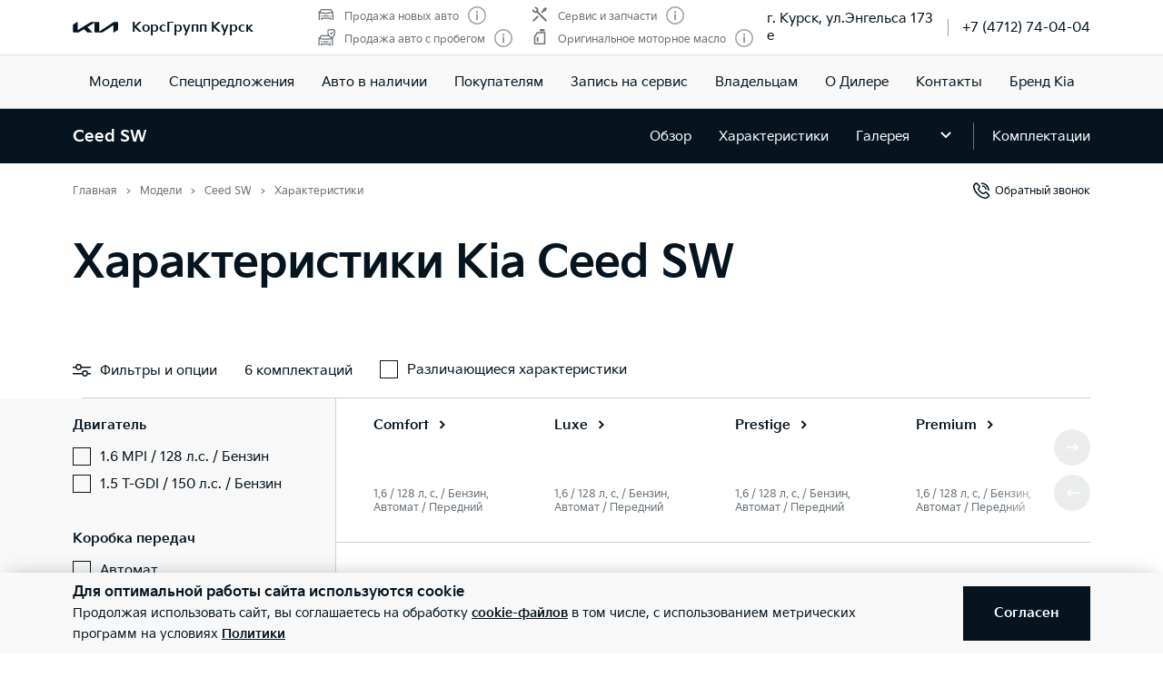

--- FILE ---
content_type: text/html; charset=utf-8
request_url: https://kia-korsgroup-kursk.ru/models/ceed_sw/properties/
body_size: 30932
content:
<!doctype html>
<html lang="ru" data-n-head-ssr class="" data-n-head="%7B%22class%22:%7B%22ssr%22:%22%22%7D%7D" prefix="og: http://ogp.me/ns#">
  <head>
    <meta charset="utf-8">
    <meta name="viewport" content="width=device-width,initial-scale=1,shrink-to-fit=no,minimum-scale=1,maximum-scale=1,user-scalable=no">
    <meta name="theme-color" content="#05141f">

    <link rel="preload" as="font" crossorigin="crossorigin" type="font/woff2" href="https://cdn.kia.ru/site-data/fonts/KiaSignatureBold.woff2">
    <link rel="preload" as="font" crossorigin="crossorigin" type="font/woff2" href="https://cdn.kia.ru/site-data/fonts/KiaSignatureRegular.woff2">
    <link rel="preload" as="font" crossorigin="crossorigin" type="font/woff2" href="https://cdn.kia.ru/site-data/fonts/KiaSignatureLight.woff2">

    <style>@font-face{font-family:KiaSignature;src:url(https://cdn.kia.ru/site-data/fonts/KiaSignatureBold.woff2) format('woff2'),url(https://cdn.kia.ru/site-data/fonts/KiaSignatureBold.woff) format('woff');font-weight:700;font-style:normal;font-display:swap}@font-face{font-family:KiaSignature;src:url(https://cdn.kia.ru/site-data/fonts/KiaSignatureRegular.woff2) format('woff2'),url(https://cdn.kia.ru/site-data/fonts/KiaSignatureRegular.woff) format('woff');font-weight:500;font-style:normal;font-display:swap}@font-face{font-family:KiaSignature;src:url(https://cdn.kia.ru/site-data/fonts/KiaSignatureLight.woff2) format('woff2'),url(https://cdn.kia.ru/site-data/fonts/KiaSignatureLight.woff) format('woff');font-weight:300;font-style:normal;font-display:swap}</style>

    <title>Технические характеристики Kia Ceed SW | Официальный дилер Kia КорсГрупп Курск</title><meta data-n-head="ssr" charset="utf-8"><meta data-n-head="ssr" name="viewport" content="width=device-width, initial-scale=1"><meta data-n-head="ssr" content="Ca-jBSkIabtEKJFarABkElsLVCtVnPOK49_U2E4OhhQ" name="google-site-verification"><meta data-n-head="ssr" content="f03ea452426e62c6" name="yandex-verification"><meta data-n-head="ssr" content="6bef82c10316cff5.4" name="yandex-verification"><meta data-n-head="ssr" content="infRjdkHGKouBKTCoaSuopSQ2l3oYp5pTtclAKj3p1I" name="google-site-verification"><meta data-n-head="ssr" content="index, follow" name="robots"><meta data-n-head="ssr" data-hid="title" name="title" property="og:title" content="Технические характеристики Kia Ceed SW | Официальный дилер Kia КорсГрупп Курск"><meta data-n-head="ssr" data-hid="description" name="description" property="og:description" content="Технические характеристики Kia Ceed SW: двигатели, динамика и технические характеристики Kia K9. Официальный дилер Kia КорсГрупп Курск."><meta data-n-head="ssr" data-hid="locale" name="locale" property="og:locale" content="ru_RU"><meta data-n-head="ssr" data-hid="type" name="type" property="og:type" content="website"><meta data-n-head="ssr" data-hid="image" name="image" property="og:image" content="https://cdn.kia.ru/media-data/upload/logo-new.jpg"><meta data-n-head="ssr" data-hid="url" name="url" property="og:url" content="https://kia-korsgroup-kursk.ru/models/ceed_sw/properties/"><link data-n-head="ssr" rel="icon" type="image/png" sizes="16x16" href="https://cdn.kia.ru/site-data/favicon/favicon-16x16.png"><link data-n-head="ssr" rel="icon" type="image/png" sizes="32x32" href="https://cdn.kia.ru/site-data/favicon/favicon-32x32.png"><link data-n-head="ssr" rel="icon" type="image/png" sizes="96x96" href="https://cdn.kia.ru/site-data/favicon/favicon-96x96.png"><link data-n-head="ssr" rel="apple-touch-icon-precomposed" sizes="57x57" href="https://cdn.kia.ru/site-data/favicon/apple-touch-icon-57x57.png"><link data-n-head="ssr" rel="apple-touch-icon-precomposed" sizes="60x60" href="https://cdn.kia.ru/site-data/favicon/apple-touch-icon-60x60.png"><link data-n-head="ssr" rel="apple-touch-icon-precomposed" sizes="72x72" href="https://cdn.kia.ru/site-data/favicon/apple-touch-icon-72x72.png"><link data-n-head="ssr" rel="apple-touch-icon-precomposed" sizes="76x76" href="https://cdn.kia.ru/site-data/favicon/apple-touch-icon-76x76.png"><link data-n-head="ssr" rel="apple-touch-icon-precomposed" sizes="114x114" href="https://cdn.kia.ru/site-data/favicon/apple-touch-icon-114x114.png"><link data-n-head="ssr" rel="apple-touch-icon-precomposed" sizes="120x120" href="https://cdn.kia.ru/site-data/favicon/apple-touch-icon-120x120.png"><link data-n-head="ssr" rel="apple-touch-icon-precomposed" sizes="144x144" href="https://cdn.kia.ru/site-data/favicon/apple-touch-icon-144x144.png"><link data-n-head="ssr" rel="apple-touch-icon-precomposed" sizes="152x152" href="https://cdn.kia.ru/site-data/favicon/apple-touch-icon-152x152.png"><link data-n-head="ssr" rel="canonical" href="https://kia-korsgroup-kursk.ru/models/ceed_sw/properties/"><link rel="preload" href="/_nuxt/764c5aa.js" as="script"><link rel="preload" href="/_nuxt/ebfc1d3.js" as="script"><link rel="preload" href="/_nuxt/css/5959bde.css" as="style"><link rel="preload" href="/_nuxt/87edcaf.js" as="script"><link rel="preload" href="/_nuxt/css/ac7feae.css" as="style"><link rel="preload" href="/_nuxt/be3eff5.js" as="script"><link rel="preload" href="/_nuxt/css/cb0d6c4.css" as="style"><link rel="preload" href="/_nuxt/b0940bb.js" as="script"><link rel="preload" href="/_nuxt/css/a4672cd.css" as="style"><link rel="preload" href="/_nuxt/c54dc13.js" as="script"><link rel="preload" href="/_nuxt/425c81c.js" as="script"><link rel="preload" href="/_nuxt/css/fc75992.css" as="style"><link rel="preload" href="/_nuxt/b998569.js" as="script"><link rel="stylesheet" href="/_nuxt/css/5959bde.css"><link rel="stylesheet" href="/_nuxt/css/ac7feae.css"><link rel="stylesheet" href="/_nuxt/css/cb0d6c4.css"><link rel="stylesheet" href="/_nuxt/css/a4672cd.css"><link rel="stylesheet" href="/_nuxt/css/fc75992.css">

    <link rel="manifest" href="/manifest.json">
    <meta name="msapplication-TileColor" content="#05141f">
    <meta name="msapplication-config" content="/browserconfig.xml">

    <script>"ontouchstart"in window||window.DocumentTouch&&document instanceof DocumentTouch?document.documentElement.className+=" touchevents":document.documentElement.className+=" no-touchevents"</script>
    <!-- Google Tag Manager -->
    <script>!function(e,t,a,n,g){e[n]=e[n]||[],e[n].push({"gtm.start":(new Date).getTime(),event:"gtm.js"});var m=t.getElementsByTagName(a)[0],r=t.createElement(a);r.async=!0,r.src="https://www.googletagmanager.com/gtm.js?id=GTM-T8VPNTP",m.parentNode.insertBefore(r,m)}(window,document,"script","dataLayer")</script>
    <!-- End Google Tag Manager -->
    <!-- Google Tag Manager (noscript) -->
    <noscript><iframe title="gtm" src="https://www.googletagmanager.com/ns.html?id=GTM-T8VPNTP" height="0" width="0" style="display:none;visibility:hidden"></iframe></noscript>
    <!-- End Google Tag Manager (noscript) -->
  </head>
  <body >
    <div data-server-rendered="true" id="__nuxt"><!----><div id="__layout"><div class="page-wrapper flex flex-col"><div class="page-wrapper__header"><div class="site-header" data-v-4d847a62><div class="site-header__container" data-v-4d847a62><div class="site-header__top px-6 desktop1440:px-16" data-v-4d847a62><div class="g-container" data-v-4d847a62><div class="site-header__top-container flex items-center justify-between" data-v-4d847a62><div class="site-header__top-logo flex items-center" data-v-4d847a62><a href="/" class="site-header__top-logo-img nuxt-link-active" data-v-4d847a62><svg viewBox="0 0 1160 265" fill="none" xmlns="http://www.w3.org/2000/svg" preserveAspectRatio="xMidYMid" class="site-header__top-logo-img-svg" data-v-4d847a62><path d="M676.218 234.43c0 2.134.597 3.298 1.991 3.298.996 0 1.793-.388 2.789-.97L1040.32 9.202c6.38-4.074 12.15-6.208 20.72-6.208h79.08c12.15 0 20.31 7.954 20.31 19.787v146.854c0 17.654-3.98 27.936-20.31 37.442l-95.81 56.064c-1.2.776-2.39 1.164-3.19 1.164-1.19 0-2.19-.776-2.19-4.074V88.74c0-1.94-.6-3.298-1.99-3.298-1 0-1.79.388-2.79.97L771.427 252.665c-7.37 4.656-13.345 6.014-20.117 6.014H577.024c-12.15 0-20.316-7.954-20.316-19.787V27.437c0-1.552-.797-2.91-1.992-2.91-.996 0-1.793.388-2.789.97l-173.289 101.46c-1.793.97-2.191 1.94-2.191 2.716 0 .776.199 1.358 1.593 2.522l123.693 120.47c1.593 1.552 2.788 2.91 2.788 4.074 0 1.358-1.792 2.134-3.983 2.134H388.597c-8.764 0-15.537-1.358-20.317-6.014l-75.092-73.136c-.797-.776-1.394-1.164-2.191-1.164-.598 0-1.594.388-2.39.776l-125.486 73.524c-7.569 4.462-12.748 5.82-20.317 5.82H27.278c-12.15 0-20.317-7.954-20.317-19.787V94.754c0-17.848 3.984-27.936 20.317-37.442L123.683.86c.996-.582 1.793-.776 2.589-.776 1.395 0 2.191 1.552 2.191 4.656V197.57c0 1.94.598 2.91 1.992 2.91.797 0 1.793-.582 2.789-1.164L458.908 8.62c7.769-4.462 12.549-5.82 21.512-5.82h175.282c12.15 0 20.316 7.954 20.316 19.787l.2 211.843z" fill="currentColor" data-v-4d847a62></path></svg></a> <div class="site-header__top-logo-name flex items-center ml-2 tablet:ml-3" data-v-4d847a62><div class="site-header__top-logo-name-value" data-v-4d847a62><div class="tablet:text-s2-b" data-v-4d847a62><a href="/" class="site-header__top-logo-name-value-link nuxt-link-active" data-v-4d847a62>
                      КорсГрупп Курск
                    </a></div></div></div></div> <div class="site-header__top-dealer hidden desktop1440:block items-center justify-between" data-v-4d847a62><div class="header-dealer-info" data-v-77922e54 data-v-4d847a62><div class="flex items-center justify-between" data-v-77922e54><div class="header-dealer-info__awards" data-v-77922e54><div class="rating-header rating-header_4" data-v-09743c46 data-v-77922e54><div data-v-09743c46><div class="rating-header__item" data-v-09743c46><span class="rating-header__item-icon" data-v-09743c46><img src="https://cdn.kia.ru/media-bank/awards/icons/icon-car.svg" alt="Продажа новых авто" data-v-09743c46></span> <span class="text-s3 color-dark-gray" data-v-09743c46>
        Продажа новых авто
      </span> <button class="button-icon p-0 ml-2 color-gray cursor-pointer" data-v-0e73ea41 data-v-09743c46><svg width="20" height="20" viewBox="0 0 20 20" xmlns="http://www.w3.org/2000/svg" fill="none" preserveAspectRatio="xMidYMid" class="color-disabled-gray info-icon-gray cursor-pointer info-icon" data-v-0e73ea41><circle cx="10" cy="10" r="9.25" stroke="currentColor" stroke-width="1.5"></circle><path d="M9 15h2V8.5H9V15z" fill="currentColor"></path><circle cx="10" cy="6.25" r="1.25" fill="currentColor"></circle></svg> </button></div><div class="rating-header__item" data-v-09743c46><span class="rating-header__item-icon" data-v-09743c46><img src="https://cdn.kia.ru/media-bank/awards/icons/icon-used-car.svg" alt="Продажа авто с пробегом" data-v-09743c46></span> <span class="text-s3 color-dark-gray" data-v-09743c46>
        Продажа авто с пробегом
      </span> <button class="button-icon p-0 ml-2 color-gray cursor-pointer" data-v-0e73ea41 data-v-09743c46><svg width="20" height="20" viewBox="0 0 20 20" xmlns="http://www.w3.org/2000/svg" fill="none" preserveAspectRatio="xMidYMid" class="color-disabled-gray info-icon-gray cursor-pointer info-icon" data-v-0e73ea41><circle cx="10" cy="10" r="9.25" stroke="currentColor" stroke-width="1.5"></circle><path d="M9 15h2V8.5H9V15z" fill="currentColor"></path><circle cx="10" cy="6.25" r="1.25" fill="currentColor"></circle></svg> </button></div></div><div data-v-09743c46><div class="rating-header__item" data-v-09743c46><span class="rating-header__item-icon" data-v-09743c46><img src="https://cdn.kia.ru/media-bank/awards/icons/icon-service.svg" alt="Сервис и запчасти" data-v-09743c46></span> <span class="text-s3 color-dark-gray" data-v-09743c46>
        Сервис и запчасти
      </span> <button class="button-icon p-0 ml-2 color-gray cursor-pointer" data-v-0e73ea41 data-v-09743c46><svg width="20" height="20" viewBox="0 0 20 20" xmlns="http://www.w3.org/2000/svg" fill="none" preserveAspectRatio="xMidYMid" class="color-disabled-gray info-icon-gray cursor-pointer info-icon" data-v-0e73ea41><circle cx="10" cy="10" r="9.25" stroke="currentColor" stroke-width="1.5"></circle><path d="M9 15h2V8.5H9V15z" fill="currentColor"></path><circle cx="10" cy="6.25" r="1.25" fill="currentColor"></circle></svg> </button></div><div class="rating-header__item" data-v-09743c46><span class="rating-header__item-icon" data-v-09743c46><img src="https://cdn.kia.ru/media-bank/awards/icons/icon-oil.svg" alt="Оригинальное моторное масло" data-v-09743c46></span> <span class="text-s3 color-dark-gray" data-v-09743c46>
        Оригинальное моторное масло
      </span> <button class="button-icon p-0 ml-2 color-gray cursor-pointer" data-v-0e73ea41 data-v-09743c46><svg width="20" height="20" viewBox="0 0 20 20" xmlns="http://www.w3.org/2000/svg" fill="none" preserveAspectRatio="xMidYMid" class="color-disabled-gray info-icon-gray cursor-pointer info-icon" data-v-0e73ea41><circle cx="10" cy="10" r="9.25" stroke="currentColor" stroke-width="1.5"></circle><path d="M9 15h2V8.5H9V15z" fill="currentColor"></path><circle cx="10" cy="6.25" r="1.25" fill="currentColor"></circle></svg> </button></div></div></div></div> <div class="header-dealer-info__contacts" data-v-77922e54><div data-v-bf9607fc data-v-77922e54><div class="header-dealer-contacts flex items-center" data-v-bf9607fc><div class="header-dealer-contacts__item" data-v-bf9607fc><div class="header-dealer-contacts__item-addresses" data-v-bf9607fc><div class="header-dealer-contacts__item-addresses-current text-s2" data-v-bf9607fc><span data-v-bf9607fc>г. Курск, ул.Энгельса 173 е</span></div></div></div> <div class="header-dealer-contacts__border-line" data-v-bf9607fc><div class="header-dealer-contacts__phone" data-v-bf9607fc><a href="tel:+7 (4712) 74-04-04" data-v-bf9607fc>
          +7 (4712) 74-04-04
        </a></div> <!----> <!----></div></div> <!----></div></div></div> <!----></div></div> <div class="site-header__top-actions flex items-center" data-v-4d847a62><div class="ml-6 hidden" data-v-4d847a62><svg width="20" height="20" viewBox="0 0 20 20" fill="none" xmlns="http://www.w3.org/2000/svg" preserveAspectRatio="xMidYMid" class="block" data-v-4d847a62><circle cx="10" cy="6" r="5.25" stroke="currentColor" stroke-width="1.5" data-v-4d847a62></circle><path d="M1 18.828A10.79 10.79 0 0110 14a10.79 10.79 0 019 4.828" stroke="currentColor" stroke-width="1.5" data-v-4d847a62></path></svg></div> <div class="site-header__top-actions-toggle ml-3 desktop1440:hidden" data-v-4d847a62><button type="button" class="site-header__top-actions-toggle-button hamburger hamburger--spin" data-v-4d847a62><span class="hamburger-box"><span class="hamburger-inner"></span></span></button></div></div></div></div></div> <div class="site-header__nav" data-v-4d847a62><div class="header-nav" data-v-2fe0152e data-v-4d847a62><div class="header-nav__overlay" data-v-2fe0152e></div> <div class="header-nav__main text-s1 desktop1440:text-s2" data-v-2fe0152e><div class="header-nav__main-item" data-v-2fe0152e><a href="/models/" class="header-nav__main-link nuxt-link-active" data-v-2fe0152e>
            Модели
          </a></div><div class="header-nav__main-item" data-v-2fe0152e><div class="header-nav__main-link" data-v-2fe0152e><span data-v-2fe0152e>
              Спецпредложения
            </span> <svg width="20" height="20" viewBox="0 0 20 20" fill="none" xmlns="http://www.w3.org/2000/svg" preserveAspectRatio="xMidYMid" class="flex-shrink-0 desktop1440:hidden" data-v-2fe0152e data-v-2fe0152e><path d="M8.5 14l4-4-4-4" stroke="currentColor" stroke-width="2" data-v-2fe0152e data-v-2fe0152e></path></svg></div></div><div class="header-nav__main-item" data-v-2fe0152e><a href="/all_cars/" class="header-nav__main-link" data-v-2fe0152e>
            Авто в наличии
          </a></div><div class="header-nav__main-item" data-v-2fe0152e><div class="header-nav__main-link" data-v-2fe0152e><span data-v-2fe0152e>
              Покупателям
            </span> <svg width="20" height="20" viewBox="0 0 20 20" fill="none" xmlns="http://www.w3.org/2000/svg" preserveAspectRatio="xMidYMid" class="flex-shrink-0 desktop1440:hidden" data-v-2fe0152e data-v-2fe0152e><path d="M8.5 14l4-4-4-4" stroke="currentColor" stroke-width="2" data-v-2fe0152e data-v-2fe0152e></path></svg></div></div><div class="header-nav__main-item" data-v-2fe0152e><a href="/service/booking/" class="header-nav__main-link" data-v-2fe0152e>
            Запись на сервис
          </a></div><div class="header-nav__main-item" data-v-2fe0152e><div class="header-nav__main-link" data-v-2fe0152e><span data-v-2fe0152e>
              Владельцам
            </span> <svg width="20" height="20" viewBox="0 0 20 20" fill="none" xmlns="http://www.w3.org/2000/svg" preserveAspectRatio="xMidYMid" class="flex-shrink-0 desktop1440:hidden" data-v-2fe0152e data-v-2fe0152e><path d="M8.5 14l4-4-4-4" stroke="currentColor" stroke-width="2" data-v-2fe0152e data-v-2fe0152e></path></svg></div></div><div class="header-nav__main-item" data-v-2fe0152e><a href="/pages/about/" class="header-nav__main-link" data-v-2fe0152e>
            О Дилере
          </a></div><div class="header-nav__main-item" data-v-2fe0152e><a href="/dealerships/317/" class="header-nav__main-link" data-v-2fe0152e>
            Контакты
          </a></div><div class="header-nav__main-item" data-v-2fe0152e><a href="/about/brand-kia/" class="header-nav__main-link" data-v-2fe0152e>
            Бренд Kia
          </a></div> <div class="dealer-burger text-s2" data-v-c04fc3ae data-v-2fe0152e><div class="dealer-burger__contacts" data-v-c04fc3ae><div class="text-x5 pb-2" data-v-c04fc3ae>Адреса салонов</div> <div data-v-c04fc3ae></div> <div class="dealer-burger__contacts-item" data-v-c04fc3ae><div class="dealer-burger__contacts-item-name mt-2" data-v-c04fc3ae><a href="/dealerships/317/" data-v-c04fc3ae>
            КорсГрупп Курск
          </a></div> <div class="dealer-burger__awards" data-v-c04fc3ae><div class="rating-header rating-header_4" data-v-09743c46 data-v-c04fc3ae><div data-v-09743c46><div class="rating-header__item" data-v-09743c46><span class="rating-header__item-icon" data-v-09743c46><img src="https://cdn.kia.ru/media-bank/awards/icons/icon-car.svg" alt="Продажа новых авто" data-v-09743c46></span> <span class="text-s3 color-dark-gray" data-v-09743c46>
        Продажа новых авто
      </span> <button class="button-icon p-0 ml-2 color-gray cursor-pointer" data-v-0e73ea41 data-v-09743c46><svg width="20" height="20" viewBox="0 0 20 20" xmlns="http://www.w3.org/2000/svg" fill="none" preserveAspectRatio="xMidYMid" class="color-disabled-gray info-icon-gray cursor-pointer info-icon" data-v-0e73ea41><circle cx="10" cy="10" r="9.25" stroke="currentColor" stroke-width="1.5"></circle><path d="M9 15h2V8.5H9V15z" fill="currentColor"></path><circle cx="10" cy="6.25" r="1.25" fill="currentColor"></circle></svg> </button></div><div class="rating-header__item" data-v-09743c46><span class="rating-header__item-icon" data-v-09743c46><img src="https://cdn.kia.ru/media-bank/awards/icons/icon-used-car.svg" alt="Продажа авто с пробегом" data-v-09743c46></span> <span class="text-s3 color-dark-gray" data-v-09743c46>
        Продажа авто с пробегом
      </span> <button class="button-icon p-0 ml-2 color-gray cursor-pointer" data-v-0e73ea41 data-v-09743c46><svg width="20" height="20" viewBox="0 0 20 20" xmlns="http://www.w3.org/2000/svg" fill="none" preserveAspectRatio="xMidYMid" class="color-disabled-gray info-icon-gray cursor-pointer info-icon" data-v-0e73ea41><circle cx="10" cy="10" r="9.25" stroke="currentColor" stroke-width="1.5"></circle><path d="M9 15h2V8.5H9V15z" fill="currentColor"></path><circle cx="10" cy="6.25" r="1.25" fill="currentColor"></circle></svg> </button></div></div><div data-v-09743c46><div class="rating-header__item" data-v-09743c46><span class="rating-header__item-icon" data-v-09743c46><img src="https://cdn.kia.ru/media-bank/awards/icons/icon-service.svg" alt="Сервис и запчасти" data-v-09743c46></span> <span class="text-s3 color-dark-gray" data-v-09743c46>
        Сервис и запчасти
      </span> <button class="button-icon p-0 ml-2 color-gray cursor-pointer" data-v-0e73ea41 data-v-09743c46><svg width="20" height="20" viewBox="0 0 20 20" xmlns="http://www.w3.org/2000/svg" fill="none" preserveAspectRatio="xMidYMid" class="color-disabled-gray info-icon-gray cursor-pointer info-icon" data-v-0e73ea41><circle cx="10" cy="10" r="9.25" stroke="currentColor" stroke-width="1.5"></circle><path d="M9 15h2V8.5H9V15z" fill="currentColor"></path><circle cx="10" cy="6.25" r="1.25" fill="currentColor"></circle></svg> </button></div><div class="rating-header__item" data-v-09743c46><span class="rating-header__item-icon" data-v-09743c46><img src="https://cdn.kia.ru/media-bank/awards/icons/icon-oil.svg" alt="Оригинальное моторное масло" data-v-09743c46></span> <span class="text-s3 color-dark-gray" data-v-09743c46>
        Оригинальное моторное масло
      </span> <button class="button-icon p-0 ml-2 color-gray cursor-pointer" data-v-0e73ea41 data-v-09743c46><svg width="20" height="20" viewBox="0 0 20 20" xmlns="http://www.w3.org/2000/svg" fill="none" preserveAspectRatio="xMidYMid" class="color-disabled-gray info-icon-gray cursor-pointer info-icon" data-v-0e73ea41><circle cx="10" cy="10" r="9.25" stroke="currentColor" stroke-width="1.5"></circle><path d="M9 15h2V8.5H9V15z" fill="currentColor"></path><circle cx="10" cy="6.25" r="1.25" fill="currentColor"></circle></svg> </button></div></div></div></div> <div class="dealer-burger__contacts-item-address" data-v-c04fc3ae>
          г. Курск, ул.Энгельса 173 е
        </div> <div class="dealer-burger__contacts-item-phone" data-v-c04fc3ae><a href="tel:+7 (4712) 74-04-04" class="inline-flex items-center" data-v-c04fc3ae><svg width="20" height="20" viewBox="0 0 20 20" fill="none" xmlns="http://www.w3.org/2000/svg" preserveAspectRatio="xMidYMid" class="mr-2" data-v-c04fc3ae data-v-c04fc3ae><path d="M2.494 3.506l1.299-1.299a1 1 0 011.414 0l2.66 2.66A1 1 0 017.941 6.2l-.681.851c-.467.584-.583 1.388-.203 2.032 1.318 2.23 3.191 3.5 4.511 4.086.57.254 1.218.103 1.706-.287l1.027-.822a1 1 0 011.332.074l2.603 2.603a1 1 0 01-.056 1.467l-1.691 1.45c-.63.54-1.46.82-2.286.734-1.801-.19-4.602-.786-7.703-3.887-3.716-3.716-4.577-6.634-4.855-8.603-.125-.882.219-1.761.849-2.39z" stroke="currentColor" stroke-width="1.5" data-v-c04fc3ae data-v-c04fc3ae></path></svg>
            +7 (4712) 74-04-04
          </a></div> <!----> <!----></div></div> <!----></div></div> <!----></div></div></div></div></div> <div class="page-wrapper__content"><div><div id="has-config-filter" class="config is-config-filter-opened"><div class="model-header-panel" data-v-28b5593f><div class="g-padding model-header-panel__wrap bg-black" data-v-28b5593f><div class="g-container" data-v-28b5593f><div class="model-header-panel__body flex items-center" data-v-28b5593f><div class="model-header-panel__model text-s1 color-white" data-v-28b5593f><a href="/models/ceed_sw/desc/" class="hidden desktop:block" data-v-28b5593f>
            Ceed SW
          </a> <div class="flex items-center desktop:hidden js-submenu-toggle" data-v-28b5593f>
            Ceed SW
            <svg width="20" height="20" viewBox="0 0 20 20" fill="none" xmlns="http://www.w3.org/2000/svg" preserveAspectRatio="xMidYMid" data-v-28b5593f><path d="M5 8l5 5 5-5" stroke="currentColor" stroke-width="2" data-v-28b5593f></path></svg></div></div> <div class="model-header-panel__nav desktop:flex items-center justify-between desktop:color-white" data-v-28b5593f><!----> <nav class="model-header-panel__nav__menu" data-v-28b5593f><ul class="desktop:flex items-center" data-v-28b5593f><li class="model-header-panel__nav__menu__tablet" data-v-28b5593f><a href="/models/ceed_sw/desc/" data-v-28b5593f>
                    Обзор
                  </a></li><li class="model-header-panel__nav__menu__tablet" data-v-28b5593f><a href="/models/ceed_sw/properties/" aria-current="page" class="nuxt-link-exact-active nuxt-link-active" data-v-28b5593f>
                    Характеристики
                  </a></li><li class="model-header-panel__nav__menu__tablet" data-v-28b5593f><a href="/models/ceed_sw/photo/" data-v-28b5593f>
                    Галерея
                  </a></li> <li data-v-28b5593f><span class="model-header-panel__nav__menu__toggle model-header-panel__nav__menu__tablet cursor-pointer js-submenu-toggle" data-v-28b5593f><svg width="20" height="20" viewBox="0 0 20 20" fill="none" xmlns="http://www.w3.org/2000/svg" preserveAspectRatio="xMidYMid" data-v-28b5593f><path d="M5 8l5 5 5-5" stroke="currentColor" stroke-width="2" data-v-28b5593f></path></svg></span> <!----></li></ul></nav></div> <div class="model-header-panel__construct flex items-center color-white" data-v-28b5593f><a href="/models/ceed_sw/options/" data-v-28b5593f>
                Комплектации
              </a></div></div> <!----></div></div></div> <div class="g-padding pt-0 desktop:pt-4"><div class="g-container flex justify-between"><div><div><ol itemscope="itemscope" itemtype="https://schema.org/BreadcrumbList" class="breadcrumbs breadcrumbs-gray"><li itemprop="itemListElement" itemscope="itemscope" itemtype="https://schema.org/ListItem" class="text-s3 breadcrumbs__item pr-2 pl-3"><a href="/" class="nuxt-link-active"><meta itemprop="item" content="https://kia-korsgroup-kursk.ru/"> <span itemprop="name">Главная</span></a> <meta itemprop="position" content="1"></li><li itemprop="itemListElement" itemscope="itemscope" itemtype="https://schema.org/ListItem" class="text-s3 breadcrumbs__item pr-2 pl-3"><a href="/models/" class="nuxt-link-active"><meta itemprop="item" content="https://kia-korsgroup-kursk.ru/models/"> <span itemprop="name">Модели</span></a> <meta itemprop="position" content="2"></li><li itemprop="itemListElement" itemscope="itemscope" itemtype="https://schema.org/ListItem" class="text-s3 breadcrumbs__item pr-2 pl-3"><a href="/models/ceed_sw/desc/"><meta itemprop="item" content="https://kia-korsgroup-kursk.ru/models/ceed_sw/desc/"> <span itemprop="name">Ceed SW</span></a> <meta itemprop="position" content="3"></li><li itemprop="itemListElement" itemscope="itemscope" itemtype="https://schema.org/ListItem" class="text-s3 breadcrumbs__item pr-2 pl-3"><span itemprop="item" content="https://kia-korsgroup-kursk.ru/models/ceed_sw/properties/"><span itemprop="name">Характеристики</span></span> <meta itemprop="position" content="4"></li></ol></div></div> <div class="flex justify-between"><span class="ml-5" data-v-d61bc46e><a href="/models/ceed_sw/callback/" class="text-s3 ml-11 feedback-link items-center" data-v-d61bc46e><svg width="20" height="20" viewBox="0 0 20 20" fill="none" xmlns="http://www.w3.org/2000/svg" preserveAspectRatio="xMidYMid" class="mr-1" data-v-d61bc46e><path d="M2.494 3.506l1.299-1.299a1 1 0 011.414 0l2.66 2.66A1 1 0 017.941 6.2l-.681.851c-.467.584-.583 1.388-.203 2.032 1.318 2.23 3.191 3.5 4.511 4.086.57.254 1.218.103 1.706-.287l1.027-.822a1 1 0 011.332.074l2.603 2.603a1 1 0 01-.056 1.467l-1.691 1.45c-.63.54-1.46.82-2.286.734-1.801-.19-4.602-.786-7.703-3.887-3.716-3.716-4.577-6.634-4.855-8.603-.125-.882.219-1.761.849-2.39zM11 5c1.333 0 4 .8 4 4M10 2c2.667 0 8 1.6 8 8" stroke="currentColor" stroke-width="1.5" data-v-d61bc46e></path></svg>
    Обратный звонок
  </a></span></div></div></div> <div class="g-padding page-title pt-6 desktop:pb-4 desktop1440:pb-8"><div class="g-container"><div class="page-title__title text-x4 desktop:text-x3"><h1 class="text-x4 desktop1440:text-x3 mb-2 desktop:mb-4">Характеристики Kia Ceed SW</h1></div></div></div> <div class="model-summary mt-6 tablet:mt-0"><div class="g-padding model-summary__wrap bg-white" style="margin-top:0px;"><div class="g-container"><div class="model-summary__body flex items-center tablet:justify-between"><nav class="model-summary__controls"><ul class="flex items-center justify-between"><li class="model-summary__controls__filter"><a href="javascript:" class="flex items-center justify-center"><svg width="20" height="20" viewBox="0 0 20 20" fill="none" xmlns="http://www.w3.org/2000/svg" preserveAspectRatio="xMidYMid"><path fill-rule="evenodd" clip-rule="evenodd" d="M4.5 6.5a2 2 0 104 0 2 2 0 00-4 0zM0 6h3.035a3.5 3.5 0 016.93 0H20v1.5H9.855a3.502 3.502 0 01-6.71 0H0V6zm11.5 7.5a2 2 0 104 0 2 2 0 00-4 0zM0 13h10.035a3.501 3.501 0 016.93 0H20v1.5h-3.145a3.502 3.502 0 01-6.71 0H0V13z" fill="currentColor"></path></svg> <span>Фильтры<span> и опции</span><!----></span></a></li> <li>6 комплектаций</li> <li class="model-summary__controls__diffs"><div><div class="form-control form-control_checkbox"><div class="form-control-container w-full"><input id="checkbox-diff-spec" type="checkbox" autocomplete="on"> <label for="checkbox-diff-spec"><!----> <span class="w-full">Различающиеся характеристики</span> </label> <!----> <!----> <!---->   <!----></div></div> <!----></div></li></ul></nav></div></div></div></div> <div class="config__wrap"><div class="g-padding"><div class="g-container config__container"><div class="config__body flex"><aside is-scrolled-fixed="true" class="config-filter"><div class="config-filter__wrap" style="height:auto;margin-left:0px;"><div class="config-filter__container"><div class="config-filter__form flex flex-col"><div class="config-filter__header flex items-center justify-center"><svg width="20" height="20" viewBox="0 0 20 20" fill="none" xmlns="http://www.w3.org/2000/svg" preserveAspectRatio="xMidYMid" class="cursor-pointer"><path d="M3 3l13.5 13.5M16.5 3L3 16.5" stroke="currentColor" stroke-width="1.5"></path></svg> <strong class="text-s1">Фильтры</strong> <!----></div> <div class="config-filter__body"><div class="config-filter__content"><!----> <fieldset><legend></legend> <div class="config-filter__fields__title flex items-center justify-between tablet:justify-start">Двигатель</div> <div class="config-filter__fields__body"><ul><li><div class="form-control form-control_checkbox"><input id="2e23abb7-0562-4929-be75-f9f50d131f7e" type="checkbox" name="" value="2e23abb7-0562-4929-be75-f9f50d131f7e" class="checkbox"> <label for="2e23abb7-0562-4929-be75-f9f50d131f7e" class="text-s2i"><!----> <span>1.6 MPI / 128 л.с. / Бензин</span> </label></div></li><li><div class="form-control form-control_checkbox"><input id="ddbfed83-9795-432d-9917-b2e0098bdbe0" type="checkbox" name="" value="ddbfed83-9795-432d-9917-b2e0098bdbe0" class="checkbox"> <label for="ddbfed83-9795-432d-9917-b2e0098bdbe0" class="text-s2i"><!----> <span>1.5 T-GDI / 150 л.с. / Бензин</span> </label></div></li></ul></div></fieldset> <fieldset><legend></legend> <div class="config-filter__fields__title flex items-center">Коробка передач</div> <div class="config-filter__fields__body"><ul><li><div class="form-control form-control_checkbox"><input id="64233379-8559-4ce2-b9b7-6f41c56a3c7b" type="checkbox" name="" value="64233379-8559-4ce2-b9b7-6f41c56a3c7b" class="checkbox"> <label for="64233379-8559-4ce2-b9b7-6f41c56a3c7b" class="text-s2i"><!----> <span>Автомат</span> </label></div></li><li><div class="form-control form-control_checkbox"><input id="50b4e48e-81c8-488b-9a1a-296786f6fc74" type="checkbox" name="" value="50b4e48e-81c8-488b-9a1a-296786f6fc74" class="checkbox"> <label for="50b4e48e-81c8-488b-9a1a-296786f6fc74" class="text-s2i"><!----> <span>Робот</span> </label></div></li></ul></div></fieldset> <!----> <!----> <!----> <!----></div></div> <div class="config-filter__footer is-visible"><button>Применить</button> <!----></div></div></div></div></aside> <div class="config__content"><div class="config__variants"><div class="config__variants__wrap" style="margin-top:0px;"><div class="g-container"><div class="config__variants__carousel"><div><div class="swiper-wrapper"><div class="config__variants__slide swiper-slide flex flex-col"><a href="/models/ceed_sw/options/J7W520222022D261FKK772/" class="config__variants__slide__title"><strong><span class="slide_title_underline">Comfort</span> <svg width="20" height="20" viewBox="0 0 20 20" fill="none" xmlns="http://www.w3.org/2000/svg" preserveAspectRatio="xMidYMid"><path d="M8.5 14l4-4-4-4" stroke="currentColor" stroke-width="2"></path></svg></strong></a> <div class="config__variants__slide__descr"><div class="config__variants__slide__params mt-1 text-s3 color-dark-gray"><div style="overflow:hidden;"><span style="box-shadow:transparent 0 0;"><span>
                    1.6 / 128 л. c. / Бензин, Автомат / Передний
                  </span></span></div></div> <nav><ul class="flex desktop:flex-col justify-between desktop:justify-around"><li></li></ul></nav></div></div><div class="config__variants__slide swiper-slide flex flex-col"><a href="/models/ceed_sw/options/J7W520222022D261FHH04P/" class="config__variants__slide__title"><strong><span class="slide_title_underline">Luxe</span> <svg width="20" height="20" viewBox="0 0 20 20" fill="none" xmlns="http://www.w3.org/2000/svg" preserveAspectRatio="xMidYMid"><path d="M8.5 14l4-4-4-4" stroke="currentColor" stroke-width="2"></path></svg></strong></a> <div class="config__variants__slide__descr"><div class="config__variants__slide__params mt-1 text-s3 color-dark-gray"><div style="overflow:hidden;"><span style="box-shadow:transparent 0 0;"><span>
                    1.6 / 128 л. c. / Бензин, Автомат / Передний
                  </span></span></div></div> <nav><ul class="flex desktop:flex-col justify-between desktop:justify-around"><li></li></ul></nav></div></div><div class="config__variants__slide swiper-slide flex flex-col"><a href="/models/ceed_sw/options/J7W520222022D261FHH04U/" class="config__variants__slide__title"><strong><span class="slide_title_underline">Prestige</span> <svg width="20" height="20" viewBox="0 0 20 20" fill="none" xmlns="http://www.w3.org/2000/svg" preserveAspectRatio="xMidYMid"><path d="M8.5 14l4-4-4-4" stroke="currentColor" stroke-width="2"></path></svg></strong></a> <div class="config__variants__slide__descr"><div class="config__variants__slide__params mt-1 text-s3 color-dark-gray"><div style="overflow:hidden;"><span style="box-shadow:transparent 0 0;"><span>
                    1.6 / 128 л. c. / Бензин, Автомат / Передний
                  </span></span></div></div> <nav><ul class="flex desktop:flex-col justify-between desktop:justify-around"><li></li></ul></nav></div></div><div class="config__variants__slide swiper-slide flex flex-col"><a href="/models/ceed_sw/options/J7W520222022D261FHH04R/" class="config__variants__slide__title"><strong><span class="slide_title_underline">Premium</span> <svg width="20" height="20" viewBox="0 0 20 20" fill="none" xmlns="http://www.w3.org/2000/svg" preserveAspectRatio="xMidYMid"><path d="M8.5 14l4-4-4-4" stroke="currentColor" stroke-width="2"></path></svg></strong></a> <div class="config__variants__slide__descr"><div class="config__variants__slide__params mt-1 text-s3 color-dark-gray"><div style="overflow:hidden;"><span style="box-shadow:transparent 0 0;"><span>
                    1.6 / 128 л. c. / Бензин, Автомат / Передний
                  </span></span></div></div> <nav><ul class="flex desktop:flex-col justify-between desktop:justify-around"><li></li></ul></nav></div></div><div class="config__variants__slide swiper-slide flex flex-col"><a href="/models/ceed_sw/options/J7W520222022K8G1UAA03L/" class="config__variants__slide__title"><strong><span class="slide_title_underline">GT Line</span> <svg width="20" height="20" viewBox="0 0 20 20" fill="none" xmlns="http://www.w3.org/2000/svg" preserveAspectRatio="xMidYMid"><path d="M8.5 14l4-4-4-4" stroke="currentColor" stroke-width="2"></path></svg></strong></a> <div class="config__variants__slide__descr"><div class="config__variants__slide__params mt-1 text-s3 color-dark-gray"><div style="overflow:hidden;"><span style="box-shadow:transparent 0 0;"><span>
                    1.5 / 150 л. c. / Бензин, Робот / Передний
                  </span></span></div></div> <nav><ul class="flex desktop:flex-col justify-between desktop:justify-around"><li></li></ul></nav></div></div><div class="config__variants__slide swiper-slide flex flex-col"><a href="/models/ceed_sw/options/J7W520222022K8G1UAA03M/" class="config__variants__slide__title"><strong><span class="slide_title_underline">GT Line+</span> <svg width="20" height="20" viewBox="0 0 20 20" fill="none" xmlns="http://www.w3.org/2000/svg" preserveAspectRatio="xMidYMid"><path d="M8.5 14l4-4-4-4" stroke="currentColor" stroke-width="2"></path></svg></strong></a> <div class="config__variants__slide__descr"><div class="config__variants__slide__params mt-1 text-s3 color-dark-gray"><div style="overflow:hidden;"><span style="box-shadow:transparent 0 0;"><span>
                    1.5 / 150 л. c. / Бензин, Робот / Передний
                  </span></span></div></div> <nav><ul class="flex desktop:flex-col justify-between desktop:justify-around"><li></li></ul></nav></div></div></div> <div class="swiper-button-prev items-center justify-center"><svg width="15" height="14" viewBox="0 0 15 14" fill="none" xmlns="http://www.w3.org/2000/svg" preserveAspectRatio="xMidYMid"><path d="M6 3L2 7l4 4M2.333 7h12.334" stroke="currentColor" stroke-width="1.5"></path></svg></div> <div class="swiper-button-next items-center justify-center"><svg width="15" height="14" viewBox="0 0 15 14" fill="none" xmlns="http://www.w3.org/2000/svg" preserveAspectRatio="xMidYMid"><path d="M9 11l4-4-4-4M12.667 7H.333" stroke="currentColor" stroke-width="1.5"></path></svg></div></div></div></div></div></div> <div class="config__params pt-4 tablet:pt-5"><div><section class="config__params__section is-opened"><h2 class="py-2 tablet:py-3 text-s1 tablet:text-x5 flex items-center justify-between">
    Размеры
    <svg width="20" height="20" viewBox="0 0 20 20" fill="none" xmlns="http://www.w3.org/2000/svg" preserveAspectRatio="xMidYMid"><path d="M5 8l5 5 5-5" stroke="currentColor" stroke-width="2"></path></svg></h2> <div class="config__params__section__items"> <div class="config__params__section__item" style="display:;"><div class="config__params__section__item__header text-s3 tablet:text-s2"><div class="flex items-center justify-between desktop:justify-start">
            Тип кузова
            <!----></div></div> <div class="config__params__section__item__carousel has-availability"><div><div class="swiper-wrapper"><div class="config__params__section__item__slide swiper-slide">
          Универсал
        </div><div class="config__params__section__item__slide swiper-slide">
          Универсал
        </div><div class="config__params__section__item__slide swiper-slide">
          Универсал
        </div><div class="config__params__section__item__slide swiper-slide">
          Универсал
        </div><div class="config__params__section__item__slide swiper-slide">
          Универсал
        </div><div class="config__params__section__item__slide swiper-slide">
          Универсал
        </div> <!----></div></div></div></div><div class="config__params__section__item" style="display:;"><div class="config__params__section__item__header text-s3 tablet:text-s2"><div class="flex items-center justify-between desktop:justify-start">
            Габариты (длина/ширина/высота), мм
            <!----></div></div> <div class="config__params__section__item__carousel has-availability"><div><div class="swiper-wrapper"><div class="config__params__section__item__slide swiper-slide">
          4600 / 1800 / 1475
        </div><div class="config__params__section__item__slide swiper-slide">
          4600 / 1800 / 1475
        </div><div class="config__params__section__item__slide swiper-slide">
          4600 / 1800 / 1475
        </div><div class="config__params__section__item__slide swiper-slide">
          4600 / 1800 / 1475
        </div><div class="config__params__section__item__slide swiper-slide">
          4605 / 1800 / 1475
        </div><div class="config__params__section__item__slide swiper-slide">
          4605 / 1800 / 1475
        </div> <!----></div></div></div></div><div class="config__params__section__item" style="display:;"><div class="config__params__section__item__header text-s3 tablet:text-s2"><div class="flex items-center justify-between desktop:justify-start">
            Колесная база, мм
            <!----></div></div> <div class="config__params__section__item__carousel has-availability"><div><div class="swiper-wrapper"><div class="config__params__section__item__slide swiper-slide">
          2650
        </div><div class="config__params__section__item__slide swiper-slide">
          2650
        </div><div class="config__params__section__item__slide swiper-slide">
          2650
        </div><div class="config__params__section__item__slide swiper-slide">
          2650
        </div><div class="config__params__section__item__slide swiper-slide">
          2650
        </div><div class="config__params__section__item__slide swiper-slide">
          2650
        </div> <!----></div></div></div></div><div class="config__params__section__item" style="display:;"><div class="config__params__section__item__header text-s3 tablet:text-s2"><div class="flex items-center justify-between desktop:justify-start">
            Дорожный просвет, мм
            <!----></div></div> <div class="config__params__section__item__carousel has-availability"><div><div class="swiper-wrapper"><div class="config__params__section__item__slide swiper-slide">
          150
        </div><div class="config__params__section__item__slide swiper-slide">
          150
        </div><div class="config__params__section__item__slide swiper-slide">
          150
        </div><div class="config__params__section__item__slide swiper-slide">
          150
        </div><div class="config__params__section__item__slide swiper-slide">
          150
        </div><div class="config__params__section__item__slide swiper-slide">
          150
        </div> <!----></div></div></div></div><div class="config__params__section__item" style="display:;"><div class="config__params__section__item__header text-s3 tablet:text-s2"><div class="flex items-center justify-between desktop:justify-start">
            Объём багажника (VDA), л
            <!----></div></div> <div class="config__params__section__item__carousel has-availability"><div><div class="swiper-wrapper"><div class="config__params__section__item__slide swiper-slide">
          625
        </div><div class="config__params__section__item__slide swiper-slide">
          625
        </div><div class="config__params__section__item__slide swiper-slide">
          625
        </div><div class="config__params__section__item__slide swiper-slide">
          625
        </div><div class="config__params__section__item__slide swiper-slide">
          625
        </div><div class="config__params__section__item__slide swiper-slide">
          625
        </div> <!----></div></div></div></div></div> <!----></section><section class="config__params__section is-opened"><h2 class="py-2 tablet:py-3 text-s1 tablet:text-x5 flex items-center justify-between">
    Выбросы CO2
    <svg width="20" height="20" viewBox="0 0 20 20" fill="none" xmlns="http://www.w3.org/2000/svg" preserveAspectRatio="xMidYMid"><path d="M5 8l5 5 5-5" stroke="currentColor" stroke-width="2"></path></svg></h2> <div class="config__params__section__items"> <div class="config__params__section__item" style="display:;"><div class="config__params__section__item__header text-s3 tablet:text-s2"><div class="flex items-center justify-between desktop:justify-start">
            Город, г/км
            <!----></div></div> <div class="config__params__section__item__carousel has-availability"><div><div class="swiper-wrapper"><div class="config__params__section__item__slide swiper-slide">
          223
        </div><div class="config__params__section__item__slide swiper-slide">
          223
        </div><div class="config__params__section__item__slide swiper-slide">
          223
        </div><div class="config__params__section__item__slide swiper-slide">
          223
        </div><div class="config__params__section__item__slide swiper-slide">
          177
        </div><div class="config__params__section__item__slide swiper-slide">
          177
        </div> <!----></div></div></div></div><div class="config__params__section__item" style="display:;"><div class="config__params__section__item__header text-s3 tablet:text-s2"><div class="flex items-center justify-between desktop:justify-start">
            Трасса, г/км
            <!----></div></div> <div class="config__params__section__item__carousel has-availability"><div><div class="swiper-wrapper"><div class="config__params__section__item__slide swiper-slide">
          135
        </div><div class="config__params__section__item__slide swiper-slide">
          135
        </div><div class="config__params__section__item__slide swiper-slide">
          135
        </div><div class="config__params__section__item__slide swiper-slide">
          135
        </div><div class="config__params__section__item__slide swiper-slide">
          112
        </div><div class="config__params__section__item__slide swiper-slide">
          112
        </div> <!----></div></div></div></div><div class="config__params__section__item" style="display:;"><div class="config__params__section__item__header text-s3 tablet:text-s2"><div class="flex items-center justify-between desktop:justify-start">
            В комбинированном цикле, г/км
            <!----></div></div> <div class="config__params__section__item__carousel has-availability"><div><div class="swiper-wrapper"><div class="config__params__section__item__slide swiper-slide">
          168
        </div><div class="config__params__section__item__slide swiper-slide">
          168
        </div><div class="config__params__section__item__slide swiper-slide">
          168
        </div><div class="config__params__section__item__slide swiper-slide">
          168
        </div><div class="config__params__section__item__slide swiper-slide">
          136
        </div><div class="config__params__section__item__slide swiper-slide">
          136
        </div> <!----></div></div></div></div></div> <!----></section><section class="config__params__section is-opened"><h2 class="py-2 tablet:py-3 text-s1 tablet:text-x5 flex items-center justify-between">
    Двигатель и трансмиссия
    <svg width="20" height="20" viewBox="0 0 20 20" fill="none" xmlns="http://www.w3.org/2000/svg" preserveAspectRatio="xMidYMid"><path d="M5 8l5 5 5-5" stroke="currentColor" stroke-width="2"></path></svg></h2> <div class="config__params__section__items"> <div class="config__params__section__item" style="display:;"><div class="config__params__section__item__header text-s3 tablet:text-s2"><div class="flex items-center justify-between desktop:justify-start">
            Двигатель
            <!----></div></div> <div class="config__params__section__item__carousel has-availability"><div><div class="swiper-wrapper"><div class="config__params__section__item__slide swiper-slide">
          1.6 MPI
        </div><div class="config__params__section__item__slide swiper-slide">
          1.6 MPI
        </div><div class="config__params__section__item__slide swiper-slide">
          1.6 MPI
        </div><div class="config__params__section__item__slide swiper-slide">
          1.6 MPI
        </div><div class="config__params__section__item__slide swiper-slide">
          1.5 T-GDI
        </div><div class="config__params__section__item__slide swiper-slide">
          1.5 T-GDI
        </div> <!----></div></div></div></div><div class="config__params__section__item" style="display:;"><div class="config__params__section__item__header text-s3 tablet:text-s2"><div class="flex items-center justify-between desktop:justify-start">
            Мощность, л.с.
            <!----></div></div> <div class="config__params__section__item__carousel has-availability"><div><div class="swiper-wrapper"><div class="config__params__section__item__slide swiper-slide">
          128
        </div><div class="config__params__section__item__slide swiper-slide">
          128
        </div><div class="config__params__section__item__slide swiper-slide">
          128
        </div><div class="config__params__section__item__slide swiper-slide">
          128
        </div><div class="config__params__section__item__slide swiper-slide">
          150
        </div><div class="config__params__section__item__slide swiper-slide">
          150
        </div> <!----></div></div></div></div><div class="config__params__section__item" style="display:;"><div class="config__params__section__item__header text-s3 tablet:text-s2"><div class="flex items-center justify-between desktop:justify-start">
            Крутящий момент, Н·м
            <!----></div></div> <div class="config__params__section__item__carousel has-availability"><div><div class="swiper-wrapper"><div class="config__params__section__item__slide swiper-slide">
          154,6
        </div><div class="config__params__section__item__slide swiper-slide">
          154,6
        </div><div class="config__params__section__item__slide swiper-slide">
          154,6
        </div><div class="config__params__section__item__slide swiper-slide">
          154,6
        </div><div class="config__params__section__item__slide swiper-slide">
          253
        </div><div class="config__params__section__item__slide swiper-slide">
          253
        </div> <!----></div></div></div></div><div class="config__params__section__item" style="display:;"><div class="config__params__section__item__header text-s3 tablet:text-s2"><div class="flex items-center justify-between desktop:justify-start">
            Тип топлива
            <!----></div></div> <div class="config__params__section__item__carousel has-availability"><div><div class="swiper-wrapper"><div class="config__params__section__item__slide swiper-slide">
          Бензин, АИ 92
        </div><div class="config__params__section__item__slide swiper-slide">
          Бензин, АИ 92
        </div><div class="config__params__section__item__slide swiper-slide">
          Бензин, АИ 92
        </div><div class="config__params__section__item__slide swiper-slide">
          Бензин, АИ 92
        </div><div class="config__params__section__item__slide swiper-slide">
          Бензин, АИ 95
        </div><div class="config__params__section__item__slide swiper-slide">
          Бензин, АИ 95
        </div> <!----></div></div></div></div><div class="config__params__section__item" style="display:;"><div class="config__params__section__item__header text-s3 tablet:text-s2"><div class="flex items-center justify-between desktop:justify-start">
            Рабочий объем, л
            <!----></div></div> <div class="config__params__section__item__carousel has-availability"><div><div class="swiper-wrapper"><div class="config__params__section__item__slide swiper-slide">
          1.6
        </div><div class="config__params__section__item__slide swiper-slide">
          1.6
        </div><div class="config__params__section__item__slide swiper-slide">
          1.6
        </div><div class="config__params__section__item__slide swiper-slide">
          1.6
        </div><div class="config__params__section__item__slide swiper-slide">
          1.5
        </div><div class="config__params__section__item__slide swiper-slide">
          1.5
        </div> <!----></div></div></div></div><div class="config__params__section__item" style="display:;"><div class="config__params__section__item__header text-s3 tablet:text-s2"><div class="flex items-center justify-between desktop:justify-start">
            Рабочий объем, см3
            <!----></div></div> <div class="config__params__section__item__carousel has-availability"><div><div class="swiper-wrapper"><div class="config__params__section__item__slide swiper-slide">
          1591
        </div><div class="config__params__section__item__slide swiper-slide">
          1591
        </div><div class="config__params__section__item__slide swiper-slide">
          1591
        </div><div class="config__params__section__item__slide swiper-slide">
          1591
        </div><div class="config__params__section__item__slide swiper-slide">
          1482 
        </div><div class="config__params__section__item__slide swiper-slide">
          1482 
        </div> <!----></div></div></div></div><div class="config__params__section__item" style="display:;"><div class="config__params__section__item__header text-s3 tablet:text-s2"><div class="flex items-center justify-between desktop:justify-start">
            Экологический класс
            <!----></div></div> <div class="config__params__section__item__carousel has-availability"><div><div class="swiper-wrapper"><div class="config__params__section__item__slide swiper-slide">
          Евро-5
        </div><div class="config__params__section__item__slide swiper-slide">
          Евро-5
        </div><div class="config__params__section__item__slide swiper-slide">
          Евро-5
        </div><div class="config__params__section__item__slide swiper-slide">
          Евро-5
        </div><div class="config__params__section__item__slide swiper-slide">
          Евро-5
        </div><div class="config__params__section__item__slide swiper-slide">
          Евро-5
        </div> <!----></div></div></div></div><div class="config__params__section__item" style="display:;"><div class="config__params__section__item__header text-s3 tablet:text-s2"><div class="flex items-center justify-between desktop:justify-start">
            Коробка передач
            <!----></div></div> <div class="config__params__section__item__carousel has-availability"><div><div class="swiper-wrapper"><div class="config__params__section__item__slide swiper-slide">
          Автомат (6AT)
        </div><div class="config__params__section__item__slide swiper-slide">
          Автомат (6AT)
        </div><div class="config__params__section__item__slide swiper-slide">
          Автомат (6AT)
        </div><div class="config__params__section__item__slide swiper-slide">
          Автомат (6AT)
        </div><div class="config__params__section__item__slide swiper-slide">
          Робот (7DCT)
        </div><div class="config__params__section__item__slide swiper-slide">
          Робот (7DCT)
        </div> <!----></div></div></div></div><div class="config__params__section__item" style="display:;"><div class="config__params__section__item__header text-s3 tablet:text-s2"><div class="flex items-center justify-between desktop:justify-start">
            Привод
            <!----></div></div> <div class="config__params__section__item__carousel has-availability"><div><div class="swiper-wrapper"><div class="config__params__section__item__slide swiper-slide">
          Передний
        </div><div class="config__params__section__item__slide swiper-slide">
          Передний
        </div><div class="config__params__section__item__slide swiper-slide">
          Передний
        </div><div class="config__params__section__item__slide swiper-slide">
          Передний
        </div><div class="config__params__section__item__slide swiper-slide">
          Передний
        </div><div class="config__params__section__item__slide swiper-slide">
          Передний
        </div> <!----></div></div></div></div><div class="config__params__section__item" style="display:;"><div class="config__params__section__item__header text-s3 tablet:text-s2"><div class="flex items-center justify-between desktop:justify-start">
            Время разгона 0-100 км/ч, с
            <!----></div></div> <div class="config__params__section__item__carousel has-availability"><div><div class="swiper-wrapper"><div class="config__params__section__item__slide swiper-slide">
          11,8
        </div><div class="config__params__section__item__slide swiper-slide">
          11,8
        </div><div class="config__params__section__item__slide swiper-slide">
          11,8
        </div><div class="config__params__section__item__slide swiper-slide">
          11,8
        </div><div class="config__params__section__item__slide swiper-slide">
          8,8
        </div><div class="config__params__section__item__slide swiper-slide">
          8,8
        </div> <!----></div></div></div></div><div class="config__params__section__item" style="display:;"><div class="config__params__section__item__header text-s3 tablet:text-s2"><div class="flex items-center justify-between desktop:justify-start">
            Расход топлива комбинированный, л/100 км
            <!----></div></div> <div class="config__params__section__item__carousel has-availability"><div><div class="swiper-wrapper"><div class="config__params__section__item__slide swiper-slide">
          7,2
        </div><div class="config__params__section__item__slide swiper-slide">
          7,2
        </div><div class="config__params__section__item__slide swiper-slide">
          7,2
        </div><div class="config__params__section__item__slide swiper-slide">
          7,2
        </div><div class="config__params__section__item__slide swiper-slide">
          5,8
        </div><div class="config__params__section__item__slide swiper-slide">
          5,8
        </div> <!----></div></div></div></div></div> <!----></section><section class="config__params__section is-opened"><h2 class="py-2 tablet:py-3 text-s1 tablet:text-x5 flex items-center justify-between">
    Спецификация
    <svg width="20" height="20" viewBox="0 0 20 20" fill="none" xmlns="http://www.w3.org/2000/svg" preserveAspectRatio="xMidYMid"><path d="M5 8l5 5 5-5" stroke="currentColor" stroke-width="2"></path></svg></h2> <div class="config__params__section__items"> <div class="config__params__section__item" style="display:;"><div class="config__params__section__item__header text-s3 tablet:text-s2"><div class="flex items-center justify-between desktop:justify-start">
            Код модели
            <!----></div></div> <div class="config__params__section__item__carousel has-availability"><div><div class="swiper-wrapper"><div class="config__params__section__item__slide swiper-slide">
          J7W5D261F
        </div><div class="config__params__section__item__slide swiper-slide">
          J7W5D261F
        </div><div class="config__params__section__item__slide swiper-slide">
          J7W5D261F
        </div><div class="config__params__section__item__slide swiper-slide">
          J7W5D261F
        </div><div class="config__params__section__item__slide swiper-slide">
          J7W5K8G1U
        </div><div class="config__params__section__item__slide swiper-slide">
          J7W5K8G1U
        </div> <!----></div></div></div></div></div> <!----></section></div></div></div></div></div></div></div></div></div></div> <!----> <div class="page-wrapper__footer"><!----> <div class="bg-black color-white pt-12 pb-6 tablet:pb-12 desktop:pb-14 desktop1440:py-12" data-v-9e33e180><div class="g-padding" data-v-9e33e180><div class="g-container" data-v-9e33e180><div class="pb-12 mb-8 tablet:mb-12 disclaimer mb-12" data-v-9e33e180><!--noindex--> <div class="text-s3 tablet:text-s2i color-disabled-gray"><noindex>Сведения о ценах на продукцию бренда Kia, содержащиеся на сайте, носят исключительно информационный характер. Указанные цены могут отличаться от действительных цен дилеров Kia.<br><br>
Для получения подробной информации об актуальных ценах на продукцию Kia и наличии автомобилей обращайтесь к дилерам Kia. Приобретение любой продукции бренда Kia осуществляется в соответствии с условиями индивидуального договора купли-продажи. Представленное изображение автомобиля может отличаться от реализуемого. Не является публичной офертой.
<br/></noindex></div> <span class="inline-flex items-center cursor-pointer disclaimer-toggle pt-1 text-s3 tablet:text-s2i color-white"><span class="disclaimer-toggle__text"> Подробнее </span> <svg width="20" height="20" viewBox="0 0 20 20" fill="none" xmlns="http://www.w3.org/2000/svg" preserveAspectRatio="xMidYMid"><path d="M5 8l5 5 5-5" stroke="currentColor" stroke-width="2"></path></svg></span> <!--/noindex--></div> <div class="footer__content" data-v-9e33e180><div class="footer__logo mb-4 tablet:mb-11 desktop:mb-12 desktop1440:mb-13" data-v-9e33e180><div class="flex items-center" data-v-9e33e180><a href="/" class="footer__logo-link block flex-shrink-0 nuxt-link-active" data-v-9e33e180><svg viewBox="0 0 1160 265" fill="none" xmlns="http://www.w3.org/2000/svg" preserveAspectRatio="xMidYMid" class="block" data-v-9e33e180><path d="M676.218 234.43c0 2.134.597 3.298 1.991 3.298.996 0 1.793-.388 2.789-.97L1040.32 9.202c6.38-4.074 12.15-6.208 20.72-6.208h79.08c12.15 0 20.31 7.954 20.31 19.787v146.854c0 17.654-3.98 27.936-20.31 37.442l-95.81 56.064c-1.2.776-2.39 1.164-3.19 1.164-1.19 0-2.19-.776-2.19-4.074V88.74c0-1.94-.6-3.298-1.99-3.298-1 0-1.79.388-2.79.97L771.427 252.665c-7.37 4.656-13.345 6.014-20.117 6.014H577.024c-12.15 0-20.316-7.954-20.316-19.787V27.437c0-1.552-.797-2.91-1.992-2.91-.996 0-1.793.388-2.789.97l-173.289 101.46c-1.793.97-2.191 1.94-2.191 2.716 0 .776.199 1.358 1.593 2.522l123.693 120.47c1.593 1.552 2.788 2.91 2.788 4.074 0 1.358-1.792 2.134-3.983 2.134H388.597c-8.764 0-15.537-1.358-20.317-6.014l-75.092-73.136c-.797-.776-1.394-1.164-2.191-1.164-.598 0-1.594.388-2.39.776l-125.486 73.524c-7.569 4.462-12.748 5.82-20.317 5.82H27.278c-12.15 0-20.317-7.954-20.317-19.787V94.754c0-17.848 3.984-27.936 20.317-37.442L123.683.86c.996-.582 1.793-.776 2.589-.776 1.395 0 2.191 1.552 2.191 4.656V197.57c0 1.94.598 2.91 1.992 2.91.797 0 1.793-.582 2.789-1.164L458.908 8.62c7.769-4.462 12.549-5.82 21.512-5.82h175.282c12.15 0 20.316 7.954 20.316 19.787l.2 211.843z" fill="currentColor" data-v-9e33e180></path></svg></a> <span class="footer__logo-name text-s1" data-v-9e33e180><a href="/" class="footer__logo-name-link nuxt-link-active" data-v-9e33e180>
                  КорсГрупп Курск
                </a></span></div></div> <div class="footer__links tablet:flex tablet:mb-2 desktop1440:mb-27" data-v-9e33e180><div class="tablet:w-2/3 desktop1440:w-3/4" data-v-9e33e180><div class="footer__nav" data-v-38bc65e1 data-v-9e33e180><div class="footer__nav-col" data-v-38bc65e1><div class="footer__nav-item" data-v-38bc65e1><a href="/models/" class="footer__nav-item-title text-s2i-b tablet:text-s1 block nuxt-link-active" data-v-38bc65e1>
            Модели
          </a></div><div class="footer__nav-item" data-v-38bc65e1><a href="/all_cars/" class="footer__nav-item-title text-s2i-b tablet:text-s1 block" data-v-38bc65e1>
            Авто в наличии
          </a></div><div class="footer__nav-item" data-v-38bc65e1><a href="/pages/about/" class="footer__nav-item-title text-s2i-b tablet:text-s1 block" data-v-38bc65e1>
            О Дилере
          </a></div></div> <div class="footer__nav-col" data-v-38bc65e1><div class="footer__nav-item" data-v-38bc65e1><div class="footer__nav-item-title text-s2i-b tablet:text-s1 flex items-center justify-between" data-v-38bc65e1><span data-v-38bc65e1>Покупателям</span> <svg width="20" height="20" viewBox="0 0 20 20" fill="none" xmlns="http://www.w3.org/2000/svg" preserveAspectRatio="xMidYMid" class="footer__nav-item-title-icon" data-v-38bc65e1 data-v-38bc65e1><path d="M5 8l5 5 5-5" stroke="currentColor" stroke-width="2" data-v-38bc65e1 data-v-38bc65e1></path></svg></div> <div class="footer__nav-item-sub" data-v-38bc65e1 data-v-38bc65e1><div class="footer__nav-item-sub-link" data-v-38bc65e1><a href="/buy/testdrive/" class="footer__nav-item-sub-link-item" data-v-38bc65e1>
                    Тест-драйв
                  </a></div></div></div></div><div class="footer__nav-col" data-v-38bc65e1><div class="footer__nav-item" data-v-38bc65e1><div class="footer__nav-item-title text-s2i-b tablet:text-s1 flex items-center justify-between" data-v-38bc65e1><span data-v-38bc65e1>Владельцам</span> <svg width="20" height="20" viewBox="0 0 20 20" fill="none" xmlns="http://www.w3.org/2000/svg" preserveAspectRatio="xMidYMid" class="footer__nav-item-title-icon" data-v-38bc65e1 data-v-38bc65e1><path d="M5 8l5 5 5-5" stroke="currentColor" stroke-width="2" data-v-38bc65e1 data-v-38bc65e1></path></svg></div> <div class="footer__nav-item-sub" data-v-38bc65e1 data-v-38bc65e1><div class="footer__nav-item-sub-link" data-v-38bc65e1><a href="/service/booking/" class="footer__nav-item-sub-link-item" data-v-38bc65e1>
                    Запись на сервис
                  </a></div><div class="footer__nav-item-sub-link" data-v-38bc65e1><a href="/service/special/" class="footer__nav-item-sub-link-item" data-v-38bc65e1>
                    Спецпредложения
                  </a></div><div class="footer__nav-item-sub-link" data-v-38bc65e1><a href="/service/accessories/" class="footer__nav-item-sub-link-item" data-v-38bc65e1>
                    Аксессуары
                  </a></div><div class="footer__nav-item-sub-link" data-v-38bc65e1><a href="/service/genuine_parts/" class="footer__nav-item-sub-link-item" data-v-38bc65e1>
                    Оригинальные запчасти
                  </a></div></div></div></div></div></div> <div class="tablet:w-1/3 desktop1440:w-1/4 mt-8 tablet:mt-0 mb-4 tablet:mt-1 desktop1440:mt-0" data-v-9e33e180><div class="footer__contacts" data-v-2358b387 data-v-9e33e180><div data-v-2358b387><div class="footer__contacts-info" data-v-2358b387><div class="footer__contacts-info-title text-s2i-b tablet:text-s1" data-v-2358b387>Адрес салонa</div> <div class="footer__contacts-info-desc" data-v-2358b387>
        г. Курск, ул.Энгельса 173 е
      </div></div></div> <div class="footer__contacts-phone mt-3" data-v-2358b387><a href="tel:+7 (4712) 74-04-04" class="footer__contacts-phone-link" data-v-2358b387><svg width="20" height="20" viewBox="0 0 20 20" fill="none" xmlns="http://www.w3.org/2000/svg" preserveAspectRatio="xMidYMid" class="mr-2" data-v-2358b387 data-v-2358b387><path d="M2.494 3.506l1.299-1.299a1 1 0 011.414 0l2.66 2.66A1 1 0 017.941 6.2l-.681.851c-.467.584-.583 1.388-.203 2.032 1.318 2.23 3.191 3.5 4.511 4.086.57.254 1.218.103 1.706-.287l1.027-.822a1 1 0 011.332.074l2.603 2.603a1 1 0 01-.056 1.467l-1.691 1.45c-.63.54-1.46.82-2.286.734-1.801-.19-4.602-.786-7.703-3.887-3.716-3.716-4.577-6.634-4.855-8.603-.125-.882.219-1.761.849-2.39z" stroke="currentColor" stroke-width="1.5" data-v-2358b387 data-v-2358b387></path></svg>
      +7 (4712) 74-04-04
    </a></div> <!----> <!----></div> <div class="footer__socials flex flex-wrap mt-6" data-v-75177b99 data-v-9e33e180><div class="w-full color-disabled-gray text-s2i mb-1" data-v-75177b99>Соцсети</div> <a href="https://vk.com/kia.kursk" target="_blank" rel="nofollow" class="footer__socials-link" data-v-75177b99><svg width="30" height="30" viewBox="0 0 30 30" fill="none" xmlns="http://www.w3.org/2000/svg" preserveAspectRatio="xMidYMid" data-v-75177b99><circle cx="15" cy="15" r="14.25" stroke="currentColor" stroke-width="1.5"></circle><path fill-rule="evenodd" clip-rule="evenodd" d="M15.662 19.528s.244-.026.368-.158c.115-.12.11-.348.11-.348s-.014-1.062.488-1.219c.495-.154 1.131 1.027 1.806 1.482.51.343.897.268.897.268l1.803-.025s.943-.057.496-.784c-.037-.06-.261-.54-1.34-1.523-1.132-1.03-.98-.863.382-2.645.829-1.085 1.16-1.747 1.057-2.03-.099-.271-.709-.2-.709-.2l-2.03.013s-.15-.02-.262.045c-.109.064-.18.214-.18.214s-.32.84-.749 1.554c-.904 1.506-1.265 1.586-1.413 1.492-.344-.218-.258-.876-.258-1.343 0-1.46.226-2.07-.439-2.227-.22-.052-.383-.086-.947-.092-.725-.008-1.338.002-1.685.169-.23.11-.41.358-.3.373.134.017.438.08.599.295.208.278.2.902.2.902s.12 1.718-.279 1.932c-.273.146-.648-.153-1.454-1.52a12.6 12.6 0 01-.725-1.473s-.06-.145-.168-.223c-.13-.094-.311-.123-.311-.123l-1.929.012s-.29.008-.396.132c-.094.11-.007.337-.007.337s1.51 3.468 3.22 5.216c1.568 1.602 3.348 1.497 3.348 1.497h.807z" fill="currentColor"></path></svg></a></div></div></div> <div class="footer__info desktop:flex flex-row-reverse justify-between desktop:mb-4 desktop1920:mb-6" data-v-9e33e180><div class="footer__info-button desktop1440:pl-0 desktop:w-1/3 desktop1440:w-1/4 mb-8 tablet:mb-12 desktop:mb-0" data-v-9e33e180><a href="/callback/" class="footer__info-button-link button button_secondary button_static" data-v-9e33e180><span class="button__text" data-v-9e33e180> Заказать звонок</span></a></div> <div class="footer__info-text color-dark-gray text-s3 mb-4 desktop:mb-0 desktop1920:mb-1 desktop:pr-4 desktop:w-8/12 desktop1440:w-8/12 desktop1920:w-7/12 desktop:pr-6 desktop1440:pr-0" data-v-9e33e180>
          © 2026 Юридические лица
          ООО «АвтоСтиль» (Фактический адрес: г. Курск, ул.Энгельса 173 е; Телефон: +7 (4712) 74-04-04; ИНН: 4632190586; ОГРН: 1144632005935), ООО «Киа Россия и СНГ» (Фактический адрес: г.Москва, Валовая 26; Телефон: 8 800 301 08 80; ИНН: 7728674093; ОГРН: 5087746291760) ведут деятельность на территории РФ в соответствии с законодательством РФ. Реализуемые товары доступны к получению на территории РФ. Информация о соответствующих моделях и комплектациях и их наличии, ценах, возможных выгодах и условиях приобретения доступна у дилеров Kia.</div></div> <div class="footer__bottom desktop:flex justify-between" data-v-9e33e180><div class="footer__bottom-links mb-2 tablet:mb-4 desktop:mb-0 desktop:w-2/3 desktop1440:w-3/4" data-v-9e33e180><div class="flex flex-wrap text-s3" data-v-9e33e180><a href="/info/" class="footer__bottom-link mb-2 tablet:mb-0 mr-2 desktop1440:mr-6 color-disabled-gray" data-v-9e33e180>
                    Правовая информация
                  </a><a href="/info/pd/" class="footer__bottom-link mb-2 tablet:mb-0 mr-2 desktop1440:mr-6 color-disabled-gray" data-v-9e33e180>
                    Обработка персональных данных
                  </a><a href="/sitemap/" class="footer__bottom-link mb-2 tablet:mb-0 mr-2 desktop1440:mr-6 color-disabled-gray" data-v-9e33e180>
                    Карта сайта
                  </a></div></div></div></div></div></div></div></div> <div class="vue-portal-target"></div> <div class="vue-portal-target"></div> <div class="vue-portal-target"></div> <!----> <!----></div></div></div><script>window.__NUXT__=(function(a,b,c,d,e,f,g,h,i,j,k,l,m,n,o,p,q,r,s,t,u,v,w,x,y,z,A,B,C,D,E,F,G,H,I,J,K,L,M,N,O,P,Q,R,S,T,U,V,W,X,Y,Z,_,$,aa,ab,ac,ad,ae,af,ag,ah,ai,aj,ak,al,am,an,ao,ap,aq,ar,as,at,au,av,aw,ax,ay,az,aA,aB,aC,aD,aE,aF,aG,aH,aI,aJ,aK,aL,aM,aN,aO,aP,aQ,aR,aS,aT,aU,aV,aW,aX,aY,aZ,a_,a$,ba,bb,bc,bd,be,bf,bg,bh,bi,bj,bk,bl,bm,bn,bo,bp,bq,br,bs,bt,bu,bv,bw,bx,by,bz,bA,bB,bC,bD,bE,bF,bG,bH,bI,bJ,bK,bL,bM,bN,bO,bP,bQ,bR,bS,bT,bU,bV,bW,bX,bY,bZ,b_,b$,ca,cb,cc,cd,ce,cf,cg,ch,ci,cj,ck,cl,cm,cn,co,cp,cq,cr,cs,ct,cu,cv,cw,cx,cy,cz,cA,cB,cC,cD,cE,cF,cG){return {layout:"default",data:[{}],fetch:{},error:a,state:{history:{from:a,to:"models-code-properties"},about:{seo:{title:b,heading:b,description:b},vhtml:b,disclaimers:{}},"accessories-catalog":{seo:{title:b,description:b},defaultSort:{sort:aX,order:aY},baseGroups:{groups:[]},filters:{},modelGroups:{},selectedFilters:{},availableFilters:{},accessories:[],meta:{}},"accessories-detail":{seo:{title:b,description:b},accessory:{},quantity:D,models:[],files:[],relatedCount:12,disclaimers:{},offers:[],sellers:[],dealerships:[]},"accessories-preorder":{seo:{},agreement:{}},accessories:{accessories:[],groups:[],modelsAccessories:[],params:{sort:aX,order:aY,only:"accessories"},defaultSort:{sort:aX,order:aY}},"aftersales-offer":{seo:{title:b,heading:b,description:b},offer:[],dealershipIdsForCurrentOffer:[],agreement:{}},"aftersales-offers":{seo:{title:b,heading:b,description:b},offers:[]},agreement:{agreements:{}},"brand-kia":{seo:{title:"Новый логотип бренда Kia - Источник вдохновения и значение нового логотипа.",heading:b,description:"Kia адаптируется к меняющемуся миру вокруг нас. Мы вдохновлены изменениями, которые происходят вокруг нас, и приглашаем вас вместе с нами создавать будущее."},disclaimers:{footer:{name:b,text:"* Movement that inspires - Движение, которое вдохновляет;\u003Cbr\u002F\u003E* Inspired by Nature - Вдохновение природой.\u003Cbr\u002F\u003E\u003Cbr\u002F\u003EНа данном сайте используются зарегистрированные товарные знаки, перечисленные в разделе Правовая информация  \u003Ca href=\"https:\u002F\u002Fwww.kia.ru\u002Finfo\u002Ftrademark\u002F\"\u003Ehttps:\u002F\u002Fwww.kia.ru\u002Finfo\u002Ftrademark\u002F\u003C\u002Fa\u003E\u003Cbr\u002F\u003E\u003Cbr\u002F\u003EООО «Киа Россия и СНГ» ведет деятельность на территории Российской Федерации в соответствии с законодательством Российской Федерации. Реализуемые товары доступны к получению на территории Российской Федерации. Мониторинг потребительского поведения субъектов, находящихся за пределами Российской Федерации, не ведется. Информация о соответствующих моделях и комплектациях, возможности приобретения моделей автомобилей в указанных комплектациях, ценах, возможных выгодах и условиях приобретения доступна у Дилеров. Товар сертифицирован. Не является публичной офертой."}}},calculator:{pageParams:{},seo:{title:b,heading:b,description:b},model:{},model_menu:[],firstPayment:c,residualPayment:c,defaultResidualPaymentPercent:50,defaultStep:bt,tradeIn:c,tradeInResult:a,tradeInResultId:a,term:36,price:1000000,monthlyPayment:c,currentStepIndex:c,currentProgramIndex:a,currentInsuranceIndex:a,complectationId:a,complectation:{},offers:[],disabledOffers:[],selectedOffers:[],gifts:[],bankOffers:[],banks:[],programs:{},isDataLoaded:d,isLoading:d,calcResult:{},isTradeInChecked:d,isLoadingResult:d,isPopupCreditSelected:d,bottomDisclaimer:b,policyCosts:c},"callback-widget":{cookie:{visibleCallbackWidget:a,session:"startSession",path:ad,domain:b,expiryDays:90},isOpened:d},callback:{seo:{title:b,heading:b,description:b},model:{},call_types:[],agreement:{}},"cars-catalog":{seo:{title:b,heading:b,description:b},model:{},cities:[],currentCityId:b,defaultSort:{},filters:{models:[]},availableFilters:{},selectedFilters:{},cars:[],meta:{}},"cars-detail":{seo:{title:b,heading:b,description:b},car:{},seller:{},faq:[],inBasket:{},options:[],baseOptions:[],groupedSpecifications:[],files:[],offers:[],dealershipIds:[],agreement:{},disclaimers:{},onlyTradeInPopup:d},"cars-in-stock-dealership":{cars:[],dealership:{id:b,name:b},modelFilter:[],isLoading:E},"cars-in-stock":{cars:[],meta:{},filter:{},carsIsFiltered:d,modelLineId:a},cars:{seo:{title:b,heading:b,description:b},model_lines:[]},"catalog-cars":{seo:{title:b,heading:b,description:b},model:a,defaultSort:{order:"asc",recommended:D,sort:"booking_price"},currentModel:{name:b,code:a},filters:{},availableFilters:{},selectedFilters:{},savedFilterBefore:[],savedFilterStateModels:[],cars:[],meta:{},carsCount:{},withoutSavedFilter:d,isLoading:E},complectation:{seo:{title:b,heading:b,description:b},agreement:{},complectation:{},offers:[],model:{},engine:{},fuelType:{},engineType:{},drive:{},gearbox:{},overviews:{},panoramas:{},optionsBase:[],transmission:{},modification:{},disclaimers:{},groupedOptions:{},groupedSpecifications:{},selectedExteriorId:a,selectedInteriorId:a},configurator:{pageParams:{},seo:{title:b,heading:b,description:b},model_menu:[],modelsData:{},isDataLoading:d,isCalc:d,currentModelId:a,currentYear:a,currentEngineId:a,currentGearsNumber:a,currentGearboxId:a,currentDriveId:a,currentComplectationId:a,complectationsData:{overviews:{},panoramas:{},specifications:{},offers:{}},currentInteriorColorId:a,currentExteriorColorId:a,models:[],groupedOptions:[],optionsBase:[],modelLines:[],carcassTypes:[],complectations:[],drives:[],engines:[],interiorColors:[],exteriorColors:[],transmissions:[],fuelTypes:[],gearboxes:[],years:[],configuration:{},agreement:{},disclaimers:{},footer:{false:{},true:{}}},credit:{seo:{title:b,description:b},cities:[],services:[],dealerships:[],currentCity:{},options:{sex:[],durations:[],residences:[],socialStatuses:[]},registration:{regions:[],districts:[],cities:[],townships:[],streets:[]},actual:{regions:[],districts:[],cities:[],townships:[],streets:[]},workplace:{regions:[],districts:[],cities:[],townships:[],streets:[]},clientIp:a,userAgent:a,calcResult:{creditProgramId:a,bankOfferId:a,year:a,price:a,offers:[],monthlyPayment:a,firstPayment:a,creditDate:a,tradeInPayment:a,residualPayment:a,creditRate:a,complectationId:a,modelExternalId:a},agreement:{}},"dealer-aftersales-offer":{seo:{title:b,heading:b,description:b},offer:{},agreement:{}},dealer:{seo:{},dealer:{id:"42ec8a2b-b33f-49e9-aade-19260ea3521d",name:bu,site:bv},cities:[{code:bw,id:aZ,lat:bx,lng:by,marker_inverted:d,marker_left:a,marker_top:a,name:bz,name_en:bA,updated_at:bB}],gallery:[],currentCity:{code:bw,id:aZ,lat:bx,lng:by,marker_inverted:d,marker_left:a,marker_top:a,name:bz,name_en:bA,updated_at:bB},services:[{id:bC,is_top:E,name:a_,name_en:"New cars"},{id:bD,is_top:E,name:a$,name_en:"Used cars"},{id:bE,is_top:E,name:ba,name_en:"Service"},{id:bF,is_top:E,name:bb,name_en:b},{id:bG,is_top:d,name:bc,name_en:"Test Drive"},{id:bH,is_top:d,name:"Трейд-ин",name_en:"Trade-in"},{id:bI,is_top:d,name:aD,name_en:"Accessories"},{id:bJ,is_top:d,name:"Гарантия+",name_en:"Extended Insurance"},{id:bK,is_top:d,name:bL,name_en:"Service for corporate clients"},{id:bM,is_top:d,name:"Удаленный сервис",name_en:"Remote Service"}],dealerships:{"676129d6-ed1a-4115-815f-0bd775af6ccd":{additional_phones:a,additional_site_phones:a,address:"г. Курск, ул.Энгельса 173 е",best_bronze_this_year:d,best_silver_this_year:d,best_this_year:d,city_id:aZ,close_time:"20:00",code:"317",dnm_id:92,email:a,excellence:d,excellences:[{description:bN,detail_icon:aG,icon:aG,id:bO,sort:bd,title:a_},{description:bP,detail_icon:aH,icon:aH,id:bQ,sort:be,title:a$},{description:bR,detail_icon:aI,icon:aI,id:bS,sort:bf,title:ba},{description:bT,detail_icon:aJ,icon:aJ,id:bU,sort:aK,title:bb}],external_id:"C40VR46002",id:bV,inn:"4632190586",lat:"51.6859201378",legal_name:"ООО «АвтоСтиль»",lng:"36.1506307125",name:bu,name_en:"KorsGroup Kursk",ogrn:"1144632005935",open_time:"08:00",phone:bg,platinum:E,postal_code:a,rating:bt,services_id:[bC,bD,bE,bF,bG,bH,bI,bJ,bK,bM],show_slots:E,site:bv,site_phone:bg,telegram:b,test_drive_model_codes:[],top_platinum:d,whatsapp:b,work_days:"Monday,Tuesday,Wednesday,Thursday,Friday,Saturday,Sunday",work_time:"Ежедневно с 8:00 до 20:00"}},countDealerships:D,dealership_current_id:bV,phone:bg,whatsapp:b,telegram:b,excellences:[{description:bN,detail_icon:aG,icon:aG,id:bO,sort:bd,title:a_},{description:bP,detail_icon:aH,icon:aH,id:bQ,sort:be,title:a$},{description:bR,detail_icon:aI,icon:aI,id:bS,sort:bf,title:ba},{description:bT,detail_icon:aJ,icon:aJ,id:bU,sort:aK,title:bb}],microdata:{},dealerParams:{use_trade_in:E}},dealership:{seo:{},microdata:{}},decoder:{allModelLines:[],years:[],models:[],carcasses:[],generations:[],modelLines:[],complectations:[]},disclaimer:{credit:{},minPrice:{},maxBenefit:{}},feedback:{seo:{title:b,heading:b,description:b},call_types:[],agreement:{},activeThemeId:a},"kia-connect":{seo:{title:"Сервисы Kia Connect",heading:b,description:"Технологичные сервисы Kia, которые  позволят дистанционно активировать различные функции автомобиля и получать актуальную информацию о его состоянии в любое время с мобильного устройства."},disclaimers:{footer:{name:b,text:"Список сервисов и функций Kia Connect может отличаться в зависимости от модели и комплектации автомобиля.\u003Cbr\u003E\u003Cbr\u003EПолную информацию о функциях Kia Connect, доступных в определенных моделях и комплектациях, можно найти по ссылке: \u003Ca href=\"https:\u002F\u002Fwww.kia.ru\u002Fservice\u002Fkiaconnect\" rel=\"nofollow\"\u003Ehttps:\u002F\u002Fwww.kia.ru\u002Fservice\u002Fkiaconnect\u003C\u002Fa\u003E.\u003Cbr\u003E\u003Cbr\u003EСервис работает только при наличии сигнала федеральных сетей сотовой связи и при условии соответствия вашего мобильного устройства требованиям совместимости с сервисом.\u003Cbr\u003E\u003Cbr\u003EЕсли у вас имеются вопросы или комментарии по работе Приложения или телематического устройства обратитесь к официальному Дилеру Kia \u003Ca href=\"https:\u002F\u002Fwww.kia.ru\u002Fdealers\u002F\" rel=\"nofollow\"\u003Ehttps:\u002F\u002Fwww.kia.ru\u002Fdealers\u002F\u003C\u002Fa\u003E. С Политикой конфиденциальности и Условиями использования Приложения Вы можете ознакомится в Приложении перед регистрацией и на сайте \u003Ca href=\"https:\u002F\u002Fwww.kia.ru\" rel=\"nofollow\"\u003Ekia.ru\u003C\u002Fa\u003E.\u003Cbr\u003E\u003Cbr\u003EРеальный вид автомобиля и приложения может отличаться от представленного.\u003Cbr\u003E\u003Cbr\u003EООО «Киа Россия и СНГ» ведет деятельность на территории Российской Федерации в соответствии с законодательством Российской Федерации. Реализуемые товары доступны к получению на территории Российской Федерации. Мониторинг потребительского поведения субъектов, находящихся за пределами Российской Федерации, не ведется. Информация о соответствующих моделях и комплектациях, возможности приобретения моделей автомобилей в указанных комплектациях, ценах, возможных выгодах и условиях приобретения доступна у Дилеров. Товар сертифицирован. Не является публичной офертой.\u003Cbr\u003E\u003Cbr\u003E"}}},"kia-landing":{seo:{title:b,heading:b,description:b}},"landing-builder":{seo:{title:b,description:b},options:{is_dealer_salon:d},landingBlocks:[]},layout:{seo:{title:b,heading:b,description:b},meta:[{content:"Ca-jBSkIabtEKJFarABkElsLVCtVnPOK49_U2E4OhhQ",name:bW},{content:"f03ea452426e62c6",name:bX},{content:"6bef82c10316cff5.4",name:bX},{content:"infRjdkHGKouBKTCoaSuopSQ2l3oYp5pTtclAKj3p1I",name:bW},{content:"index, follow",name:"robots"}],links:[{href:"https:\u002F\u002Fkia-korsgroup-kursk.ru\u002Fmodels\u002Fceed_sw\u002Fproperties\u002F",rel:"canonical"}],footerDisclaimer:"Сведения о ценах на продукцию бренда Kia, содержащиеся на сайте, носят исключительно информационный характер. Указанные цены могут отличаться от действительных цен дилеров Kia.\u003Cbr\u003E\u003Cbr\u003E\nДля получения подробной информации об актуальных ценах на продукцию Kia и наличии автомобилей обращайтесь к дилерам Kia. Приобретение любой продукции бренда Kia осуществляется в соответствии с условиями индивидуального договора купли-продажи. Представленное изображение автомобиля может отличаться от реализуемого. Не является публичной офертой.\r\n\u003Cbr\u002F\u003E\u003Cbr\u002F\u003E\r\nДанные по времени разгона получены в эталонных условиях с применением специального измерительного оборудования, при использовании эталонного топлива. Реальное время разгона может отличаться в силу воздействия различных объективных и субъективных факторов: влажности, давления и температуры окружающего воздуха, фракционного состава используемого топлива, рельефа местности, характеристик дорожного покрытия, направления и скорости ветра, атмосферных осадков, давления в шинах а также их размерности, марки и модели, массы перевозимого груза (включая водителя и пассажиров) и навыков вождения. Из-за различий в комплектациях автомобилей и требованиях на разных рынках, характеристики моделей могут отличаться от указанных выше. Компания Kia оставляет за собой право на внесение изменений в конструкцию и комплектацию автомобилей без предварительного уведомления.\r\n\u003Cbr\u002F\u003E\u003Cbr\u002F\u003E\r\n    Данные по расходу топлива и выбросам CO2 получены в стандартизованных условиях по условному ездовому циклу\n    с применением специального измерительного оборудования. Реальный расход топлива может отличаться в силу\n    воздействия различных объективных и субъективных факторов: влажности, давления и температуры окружающего воздуха,\n    фракционного состава используемого топлива, рельефа местности, характеристик дорожного покрытия,\n    скорости движения автомобиля, направления и скорости ветра, атмосферных осадков, давления в шинах а также их размерности,\n    марки и модели, массы перевозимого груза (включая водителя и пассажиров) и манеры вождения\n    (частота и интенсивность продольных и поперечных ускорений, средняя скорость).\r\n\u003Cbr\u002F\u003E\u003Cbr\u002F\u003E\r\nCeed SW - Сид ЭсВэ, Comfort - Комфорт, Luxe - Люкс, Prestige - Престиж, Premium - Премиум, GT - Джити, GT Line - Джити лайн.\r\n\u003Cbr\u002F\u003E\u003Cbr\u002F\u003E\r\nMPI (Multi Point Injection) - бензиновый двигатель с распределенным впрыском топлива.\r\n\u003Cbr\u002F\u003E\u003Cbr\u002F\u003E\r\nT-GDi (Turbo Gasoline Direct Injection) - cистема непосредственного впрыска топлива в бензиновых двигателях.\r\n\u003Cbr\u002F\u003E\u003Cbr\u002F\u003E\r\n    *Сервисы мобильного приложения Kia Connect. Набор доступных сервисов зависит от модели, комплектации автомобиля и мультимедийной системы. \r\n    На данный момент сервисы Kia Connect  доступны только на территории РФ. Предоставление функционала сервисов возможно и зависит от наличия и\u002Fили мощности сигнала связи, предоставляемого соответствующим оператором связи. Ограниченность функционала телематических сервисов Автомобиля в связи с отсутствием сигнала и\u002Fили достаточности мощности сигнала связи не является недостатком Автомобиля и не может являться основанием для предъявления соответствующих требований и претензий. \r\n    Автомобиль оборудован функцией \"Дистанционная система кругового обзора\", обеспечивающей возможность дистанционной активации камер системы кругового обзора, когда автомобиль находится на парковке. Kia Connect имеет функцию Дистанционной активации камер системы кругового обзора Автомобиля и сохранения таких фотографий на мобильном устройстве лица, пользующегося Автомобилем. Согласно статье 152.1 ГК РФ обнародование и дальнейшее использование изображения гражданина (в том числе его фотографии, а также видеозаписи или произведения изобразительного искусства, в которых он изображен) допускаются только с согласия этого гражданина за исключением случаев, установленных указанной статьей. Обращаем внимание, что изображение является персональными данными (в случаях, установленных законодательством – биометрическими персональными данными). В случае нарушения требований и порядка обработки персональных данных Клиент (или именуем так, как назван в определенном документе) несет ответственность в соответствии с законодательством о персональных данных, ГК РФ и УК РФ.\r\n\u003Cbr\u002F\u003E\u003Cbr\u002F\u003E\r\n    Apple Carplay - Эппл Карплей, \r\n    Android Auto - Андройд Авто, \r\n    MP3 (MPEG-1 Audio Layer 3) -  формат файла для хранения аудиоинформации, \r\n    JBL Premium Sound - Джи Би Эль Премиум Саунд, \r\n    Smart Key - Смарт Кей.\r\n\u003Cbr\u002F\u003E\u003Cbr\u002F\u003E\r\n    DRIVE WISE - Драйв Вайс (Современные системы помощи водителю), \r\n    FCA (Forward Collision-Avoidance Assist) Автоматическая система экстренного торможения, \r\n    BCA (Blind-spot Collision Avoidance Assist) - Система предотвращения столкновения с автомобилем в слепой зоне, \r\n    RCCA (Rear Cross-Traffic Collision-Avoidance Assist) - Система предотвращения бокового столкновения при выезде с парковки задним ходом, \r\n    SCC (Smart Cruise Control ) Интеллектуальный круиз-контроль, помощник движения в пробке, \r\n    EPB (Electromechanical Parking Brake) - Электрический стояночный тормоз, \r\n    LKA (Line Keeping Assistant) - Система предотвращения выезда из полосы движения, \r\n    SLIF (Speed Limit Information Function) Система распознавания дорожных знаков,\r\n    SPAS (Smart Parking Assist System) Интеллектуальная система автоматической парковки, \r\n    LFA (Lane Following Assist) - Система второго поколения удержания в полосе, \r\n    SCC (Smart Cruise Control ) Интеллектуальный круиз-контроль, помощник движения в пробке.\r\n\u003Cbr\u002F\u003E\u003Cbr\u002F\u003E\r\n    OCN - Код комплектации. \r\n    VDA (Verband fuer Deutsche Automobilindustrie) - методика измерения объема.\r\n\u003Cbr\u002F\u003E\u003Cbr\u002F\u003E\r\nТехнические характеристики уточняйте у дилеров Kia.",redirect:[{current_link:"\u002Fspecial\u002Fpurchase\u002Fseltos\u002F",id:"887b0171-a0f4-4528-911a-4e38b58c7083",redirect_link:"\u002Fmodels\u002Fseltos\u002Fspecial\u002F"},{current_link:"\u002Fmodels\u002Fsorento\u002F",id:"bc26f9cc-9fcc-49ce-9c44-cbac1b7426dc",redirect_link:"\u002Fmodels\u002Fsorento\u002Fdesc\u002F"},{current_link:"\u002Fbuy\u002Fcars\u002Fsorento\u002F",id:"8ada4812-dcf4-4df7-8693-403085551354",redirect_link:"\u002Fmodels\u002Fsorento\u002Fcars\u002F"},{current_link:"\u002Fspecial\u002Fpurchase\u002Fsportage\u002F",id:"aa74a1f8-6eb1-4cfa-a0ac-a0ea2bbd570e",redirect_link:"\u002Fmodels\u002Fsportage\u002Fspecial\u002F"},{current_link:"\u002Fspecial\u002Fpurchase\u002Fxceed\u002F",id:"c83432b3-645f-4eb4-87ae-506b8d0bded4",redirect_link:"\u002Fmodels\u002Fxceed\u002Fspecial\u002F"},{current_link:"\u002Fspecial\u002Fpurchase\u002Fsorento\u002F",id:"89ce8054-30c4-402b-9935-341c9bdfd15e",redirect_link:"\u002Fmodels\u002Fsorento\u002Fspecial\u002F"},{current_link:"\u002Fmodels\u002Fstinger\u002F",id:"8aaf7ae9-9c25-4a66-9715-0020dfb6e053",redirect_link:"\u002Fmodels\u002Fstinger\u002Fdesc\u002F"},{current_link:"\u002Fmodels\u002Fxceed\u002F",id:"a6098a1d-b76e-499b-b7d4-6ff87a354917",redirect_link:bY},{current_link:"\u002Fbuy\u002Fcars\u002Fsoul\u002F",id:"7d23498a-4d2f-411c-85b7-56eb8b789253",redirect_link:"\u002Fmodels\u002Fsoul\u002Fcars\u002F"},{current_link:"\u002Fbuy\u002Fcars\u002Fsportage\u002F",id:"44d9c1d6-4aea-4e3e-96f7-ceae02c8aa11",redirect_link:bZ},{current_link:"\u002Fspecial\u002Fpurchase\u002Fsoul\u002F",id:"1b386721-e73c-4cd7-ba6b-2a399a975561",redirect_link:"\u002Fmodels\u002Fsoul\u002Fspecial\u002F"},{current_link:"\u002Fmodels\u002Fsportage\u002F",id:"f5e78319-9fee-4d8e-96a8-9850503d45ee",redirect_link:b_},{current_link:"\u002Fbuy\u002Fcars\u002Fstinger\u002F",id:"98240890-8e1c-4373-9762-080a5c1a8a1c",redirect_link:"\u002Fmodels\u002Fstinger\u002Fcars\u002F"},{current_link:"\u002Fspecial\u002Fpurchase\u002Fstinger\u002F",id:"1a75306d-1c1e-46fc-93e2-55635454ccac",redirect_link:"\u002Fmodels\u002Fstinger\u002Fspecial\u002F"},{current_link:"\u002Fbuy\u002Fcars\u002Fxceed\u002F",id:"4c346ca2-c9b0-4cac-acdc-c6ab6d86fe41",redirect_link:b$},{current_link:"\u002Fpages\u002Fabout\u002Frgeree\u002F",id:"c3e6c937-8c8b-486c-91e7-cec55bed4e8f",redirect_link:bh},{current_link:"\u002Fbuy\u002Fcars\u002Fmohave\u002F",id:"06cb1deb-75d6-4485-b5c6-81c2a0461944",redirect_link:"\u002Fmodels\u002Fmohave\u002Fcars\u002F"},{current_link:"\u002Frequest\u002Forder_call\u002F",id:"9eb320dd-daea-44e4-8983-3eea826420b1",redirect_link:bi},{current_link:"\u002Frequest\u002Forder_to\u002F",id:"c7f24fdd-fee4-416c-b361-fc4c708e4138",redirect_link:aE},{current_link:"\u002Frequest\u002Forder_testdrive\u002F",id:"28e196c1-4245-4f1e-99f0-bcfafdba03ce",redirect_link:aL},{current_link:"\u002Frequest\u002Ffeedback\u002F",id:"31c15c6f-30a5-457d-864c-28a9d90ba71e",redirect_link:bi},{current_link:"\u002Fbuy\u002Forder_credit\u002F",id:"e68998d0-f8e4-40b5-86c1-b341a0f6555b",redirect_link:"\u002Fbuy\u002Fcalc\u002F"},{current_link:"\u002Fabout\u002Fheartbeat\u002F",id:"f418ee0b-041e-4960-9135-7368f305a3d3",redirect_link:ad},{current_link:"\u002Fabout\u002Fsafety\u002F",id:"d16bbbd3-a512-4a1e-b7c3-77c5bab92c02",redirect_link:ad},{current_link:"\u002Fabout\u002Fnews\u002F",id:"98975159-ec42-469b-8e16-6f37f5dcbc92",redirect_link:"\u002Fnews\u002F"},{current_link:"\u002Fused_cars\u002Fresult\u002F",id:"7fc3c3e6-5188-4342-8568-d94ac438f899",redirect_link:"\u002Fused_cars\u002F"},{current_link:"\u002Fbuy\u002Fcars\u002Fcarnival\u002F",id:"bf066bbf-fdb5-4311-8a24-7e8d5719eec5",redirect_link:"\u002Fmodels\u002Fcarnival\u002Fcars\u002F"},{current_link:"\u002Fmodels\u002Fcarnival\u002F",id:"c9cd1b41-5012-4d48-98fd-f2f98cbd3bdc",redirect_link:"\u002Fmodels\u002Fcarnival\u002Fdesc\u002F"},{current_link:"\u002Fspecial\u002Fpurchase\u002Fcarnival\u002F",id:"6e4456ba-30b9-4610-abf6-f713d5bf2e16",redirect_link:"\u002Fmodels\u002Fcarnival\u002Fspecial\u002F"},{current_link:"\u002Fbuy\u002Fcars\u002Fceed\u002F",id:"c12937e6-2c00-440f-84a5-731fc7f4cb19",redirect_link:"\u002Fmodels\u002Fceed\u002Fcars\u002F"},{current_link:"\u002Fmodels\u002Fceed\u002F",id:"8bb1f616-20fd-4640-adf4-24cecc2e785d",redirect_link:"\u002Fmodels\u002Fceed\u002Fdesc\u002F"},{current_link:"\u002Fspecial\u002Fpurchase\u002Fceed\u002F",id:"63ca75c2-9b1b-4236-9c32-2d03365b6348",redirect_link:"\u002Fmodels\u002Fceed\u002Fspecial\u002F"},{current_link:"\u002Fbuy\u002Fcars\u002Fceed_sw\u002F",id:"31bbbdb1-da2f-4c31-86dc-f258e3b1b0b7",redirect_link:"\u002Fmodels\u002Fceed_sw\u002Fcars\u002F"},{current_link:"\u002Fmodels\u002Fceed_sw\u002F",id:"8c3c0e2e-c0db-488c-93b6-286ce3b9950f",redirect_link:ca},{current_link:"\u002Fspecial\u002Fpurchase\u002Fceed_sw\u002F",id:"1082b2cd-c357-4b25-8928-e203d1acfaf5",redirect_link:"\u002Fmodels\u002Fceed_sw\u002Fspecial\u002F"},{current_link:"\u002Fbuy\u002Fcars\u002Fcerato\u002F",id:"29c618ec-8fb2-4d16-b621-d174b830d8bd",redirect_link:"\u002Fmodels\u002Fcerato\u002Fcars\u002F"},{current_link:"\u002Fmodels\u002Fcerato\u002F",id:"b16bb43d-57b8-4254-8535-bf6c03d96d8f",redirect_link:"\u002Fmodels\u002Fcerato\u002Fdesc\u002F"},{current_link:"\u002Fspecial\u002Fpurchase\u002Fcerato\u002F",id:"d546a592-ba8e-453e-8ea9-2edec4eb245d",redirect_link:"\u002Fmodels\u002Fcerato\u002Fspecial\u002F"},{current_link:"\u002Fbuy\u002Fcars\u002Fk5\u002F",id:"4ddbe11f-26c9-4838-90fe-ec80a38e6089",redirect_link:"\u002Fmodels\u002Fk5\u002Fcars\u002F"},{current_link:"\u002Fmodels\u002Fk5\u002F",id:"8bd180e8-ca09-4355-aa28-9b4e67efdf06",redirect_link:"\u002Fmodels\u002Fk5\u002Fdesc\u002F"},{current_link:"\u002Fspecial\u002Fpurchase\u002Fk5\u002F",id:"f12d4698-504c-4e3a-83f3-4c9284a9bc43",redirect_link:"\u002Fmodels\u002Fk5\u002Fspecial\u002F"},{current_link:"\u002Fbuy\u002Fcars\u002Fk900\u002F",id:"bac918a4-2ff1-4938-a3c7-19416941dfb0",redirect_link:cb},{current_link:"\u002Fmodels\u002Fk900\u002F",id:"11f4258c-762f-4268-bd78-8852b28cce5d",redirect_link:cc},{current_link:"\u002Fspecial\u002Fpurchase\u002Fk900\u002F",id:"b5225692-0ed2-4779-a4fb-5bd28b3670ea",redirect_link:"\u002Fmodels\u002Fk900\u002Fspecial\u002F"},{current_link:"\u002Fmodels\u002Fmohave\u002F",id:"d6306653-5e71-4d9e-a0d5-4062650bd33e",redirect_link:"\u002Fmodels\u002Fmohave\u002Fdesc\u002F"},{current_link:"\u002Fspecial\u002Fpurchase\u002Fmohave\u002F",id:"e65eec84-69f6-4eba-b381-f3f02f209e68",redirect_link:"\u002Fmodels\u002Fmohave\u002Fspecial\u002F"},{current_link:"\u002Fbuy\u002Fcars\u002Fpicanto\u002F",id:"28b74d27-8f8f-44ee-b897-03b8e6c93323",redirect_link:"\u002Fmodels\u002Fpicanto\u002Fcars\u002F"},{current_link:"\u002Fmodels\u002Fpicanto\u002F",id:"91385700-9ca9-437d-8444-5457061d2cac",redirect_link:"\u002Fmodels\u002Fpicanto\u002Fdesc\u002F"},{current_link:"\u002Fspecial\u002Fpurchase\u002Fpicanto\u002F",id:"271acdf8-3cd5-4989-9dac-538842acc96e",redirect_link:"\u002Fmodels\u002Fpicanto\u002Fspecial\u002F"},{current_link:"\u002Fbuy\u002Fcars\u002Fproceed\u002F",id:"8b94fd69-03e7-42b1-8639-084ac146c01a",redirect_link:"\u002Fmodels\u002Fproceed\u002Fcars\u002F"},{current_link:"\u002Fmodels\u002Fproceed\u002F",id:"b563e3f1-a310-44fb-b98a-5ab60ded6112",redirect_link:"\u002Fmodels\u002Fproceed\u002Fdesc\u002F"},{current_link:"\u002Fspecial\u002Fpurchase\u002Fproceed\u002F",id:"a1df2b92-abeb-462e-9a70-fe4f71637774",redirect_link:"\u002Fmodels\u002Fproceed\u002Fspecial\u002F"},{current_link:"\u002Fbuy\u002Fcars\u002Frio\u002F",id:"d0156885-9898-4ce9-ad8b-5cf57571dd25",redirect_link:"\u002Fmodels\u002Frio\u002Fcars\u002F"},{current_link:"\u002Fmodels\u002Frio\u002F",id:"ae2beb73-965e-4fd6-901a-24d1ac72a288",redirect_link:"\u002Fmodels\u002Frio\u002Fdesc\u002F"},{current_link:"\u002Fspecial\u002Fpurchase\u002Frio\u002F",id:"853099fa-387c-4ebe-9db1-ca2a57ba07bf",redirect_link:"\u002Fmodels\u002Frio\u002Fspecial\u002F"},{current_link:"\u002Fbuy\u002Fcars\u002Frio-x\u002F",id:"69f60e72-f5ea-4d6f-aa88-685d4b3d491c",redirect_link:"\u002Fmodels\u002Frio-x\u002Fcars\u002F"},{current_link:"\u002Fmodels\u002Frio-x\u002F",id:"d4a634a6-2c58-438d-92d9-9cb3e89aadb9",redirect_link:"\u002Fmodels\u002Frio-x\u002Fdesc\u002F"},{current_link:"\u002Fspecial\u002Fpurchase\u002Frio-x\u002F",id:"6c156599-6fcf-4dee-8f26-23579691ec80",redirect_link:"\u002Fmodels\u002Frio-x\u002Fspecial\u002F"},{current_link:"\u002Fbuy\u002Fcars\u002Fseltos\u002F",id:"fb059b46-43f4-474b-a034-82bdc0efd476",redirect_link:"\u002Fmodels\u002Fseltos\u002Fcars\u002F"},{current_link:"\u002Fmodels\u002Fseltos\u002F",id:"6e3bf01e-bbf0-4045-9d99-0e9a5c6f4384",redirect_link:"\u002Fmodels\u002Fseltos\u002Fdesc\u002F"},{current_link:"\u002Fmodels\u002Fsoul\u002F",id:"d913dae4-9cc9-46f7-8d15-99f38ffc26be",redirect_link:"\u002Fmodels\u002Fsoul\u002Fdesc\u002F"},{current_link:"\u002Fspecial\u002Fpurchase\u002Frio_x\u002Fitem330190585.php\u002F",id:"e93b58f8-07e2-45bf-9103-e2d16c85d45c",redirect_link:cd},{current_link:"\u002Fservice\u002Fkiaconnect\u002F",id:"c4c8ff73-83d2-4f95-acfe-231d7ac76bdd",redirect_link:ce},{current_link:"\u002Fmodels\u002Fk900\u002Fcallback\u002F",id:"3a2b83a5-31ed-4a8c-897a-7e59eb44a483",redirect_link:"\u002Fmodels\u002Fk9\u002Fcallback\u002F"},{current_link:cc,id:"59eddd06-5967-44ce-8393-90003495a2d6",redirect_link:"\u002Fmodels\u002Fk9\u002Fdesc\u002F"},{current_link:"\u002Fmodels\u002Fsportage_ql\u002Fdesc\u002F",id:"2e9cd2b9-3921-44a4-bd51-e971d3b4dfab",redirect_link:b_},{current_link:"\u002Fmodels\u002Fk900\u002Fproperties\u002F",id:"b8e3d7aa-32dd-4aec-95fa-874fab3ef0d9",redirect_link:"\u002Fmodels\u002Fk9\u002Fproperties\u002F"},{current_link:"\u002Fmodels\u002Fsportage_ql\u002Fproperties\u002F",id:"293ddc72-975d-4162-89ea-b3238584a0c5",redirect_link:"\u002Fmodels\u002Fsportage\u002Fproperties\u002F"},{current_link:"\u002Fmodels\u002Fk900\u002Fcalc\u002F",id:"66576188-1d3d-419b-9332-26c61c8ef363",redirect_link:"\u002Fmodels\u002Fk9\u002Fcalc\u002F"},{current_link:"\u002Fmodels\u002Fsportage_ql\u002Fcalc\u002F",id:"f70ad9b0-3f5d-45ef-86b8-b4f78f359d01",redirect_link:"\u002Fmodels\u002Fsportage\u002Fcalc\u002F"},{current_link:"\u002Fmodels\u002Fk900\u002Fphoto\u002F",id:"322a0a46-2b7e-4e03-aa20-05b375131be7",redirect_link:"\u002Fmodels\u002Fk9\u002Fphoto\u002F"},{current_link:"\u002Fmodels\u002Fsportage_ql\u002Fphoto\u002F",id:"bccb4263-c63f-45bc-a577-a683ed1a7075",redirect_link:"\u002Fmodels\u002Fsportage\u002Fphoto\u002F"},{current_link:cb,id:"72d69528-8ec5-4c77-b158-7ee01414d84f",redirect_link:"\u002Fmodels\u002Fk9\u002Fcars\u002F"},{current_link:"\u002Fmodels\u002Fsportage_ql\u002Fcars\u002F",id:"37883b15-ea7d-4f11-baa9-978b5775af69",redirect_link:bZ},{current_link:"\u002Fmodels\u002Fsportage_ql\u002Fcallback\u002F",id:"573406fb-44e7-4675-bd32-aec7537cd181",redirect_link:"\u002Fmodels\u002Fsportage\u002Fcallback\u002F"},{current_link:"\u002Fmodels\u002Fk900\u002Foptions\u002F",id:"7a6505a7-d3c4-4bc2-95e4-a86e8eb29329",redirect_link:"\u002Fmodels\u002Fk9\u002Foptions\u002F"},{current_link:"\u002Fmodels\u002Fsportage_ql\u002Foptions\u002F",id:"6280a597-7cf2-4d12-af1f-976fdded6094",redirect_link:"\u002Fmodels\u002Fsportage\u002Foptions\u002F"},{current_link:bY,id:"1ae1c71e-7b2f-43aa-9fa7-fbaf46ec26b6",redirect_link:bj},{current_link:b$,id:"e90011e8-6ca5-417e-afc3-ab48e3a8a827",redirect_link:"\u002Fbuy\u002Fcars\u002F"}],contentBlock:{title:a,text:a},contentBlocks:[],popups:{},currentPopup:a,currentWidget:a,popupTimeout:a,popupAgreement:a,isPopupsLoaded:d,widgetTimeout:a,backgroundColor:"#5D7D2B",backgroundUrl:a,backgroundUrlWhite:"\u002Fimages\u002Fcallback-widget.svg",backgroundUrlBlack:"\u002Fimages\u002Fcallback-widget-black.svg",urlPaths:["#F3C300"],breadcrumbType:"schema"},main:{seo:{title:b,heading:b,description:b},microdata:{global:{locale:b,type:b}},banners:[],model_lines:[],content_links:[],offers_sales:[],offers_aftersales:[],news:[],call_types:[],agreement:{},disclaimers:{}},menu:{header_menu:[{analytics_code:"models",children:a,id:"beb822e9-84a8-4e47-8a74-5d83430ae4ca",image:a,link:bj,parent_id:a,sort:Q,title:cf,type:e},{analytics_code:b,children:[{analytics_code:b,children:a,id:"b00656ec-acc5-4a65-ae98-406ed8bfd657",image:a,link:aM,parent_id:cg,sort:Q,title:"Отдела сервиса",type:e}],id:cg,image:a,link:cd,parent_id:a,sort:ch,title:aN,type:e},{analytics_code:b,children:a,id:"b71c6547-06cf-4dde-88ce-dd1ae98d445b",image:a,link:aO,parent_id:a,sort:al,title:bk,type:e},{analytics_code:ci,children:[{analytics_code:"buy-testdrive",children:a,id:"c91379c4-8d98-42d2-9339-6250532f680c",image:a,link:aL,parent_id:K,sort:cj,title:"Запись на тест-драйв",type:e},{analytics_code:"callback-drop",children:a,id:"7dc9562d-a012-4c6f-8850-bcf11fc0d135",image:a,link:bi,parent_id:K,sort:30,title:ck,type:e},{analytics_code:"buy-cars-banner",children:a,id:"4f59ab3c-4aeb-4824-8212-9e25116c90b7",image:"\u002Fmedia-bank\u002Fmenu\u002Fb6bd8042-cb2d-43c5-8eb4-db3597d239bb.jpeg",link:aO,parent_id:K,sort:Q,title:bk,type:cl},{analytics_code:"buy-testdrive-quick",children:a,id:"4d27f1df-2221-4376-b63a-fb0f7aebe077",image:"\u002Fmedia-bank\u002Fmenu\u002Fbe7fe3df-14dd-4ab0-b8a4-a09434ad4f19.jpeg",link:aL,parent_id:K,sort:Q,title:bc,type:am},{analytics_code:b,children:a,id:"3475a86f-50b9-4102-b2d4-dedbe39dddcc",image:a,link:aO,parent_id:K,sort:al,title:"Каталог авто в наличии",type:e},{analytics_code:bl,children:a,id:"0c97e569-e52c-4267-b810-7aea6e1021ca",image:"\u002Fmedia-bank\u002Fmenu\u002F22070daf-720b-4c47-b9f0-1fb6ca0aad25.jpeg",link:"\u002Fcallback",parent_id:K,sort:al,title:ck,type:am},{analytics_code:b,children:a,id:"75e0c7fe-2840-4898-9b0d-3923b2f98c83",image:a,link:"\u002Fpages\u002Fkorporativnym_klientam\u002F",parent_id:K,sort:250,title:"Корпоративным клиентам",type:e},{analytics_code:bl,children:a,id:"5cf0160e-e15c-4711-8e50-9030f2598955",image:cm,link:aP,parent_id:K,sort:bm,title:aD,type:am},{analytics_code:"landing-buy-epts",children:a,id:"78e852a2-034d-4210-8a23-be560c694266",image:a,link:"\u002Flanding\u002Fbuy-epts\u002F",parent_id:K,sort:aK,title:"Электронный ПТС",type:e}],id:K,image:a,link:ad,parent_id:a,sort:cn,title:co,type:e},{analytics_code:b,children:a,id:"cef96672-465b-43e2-b2a9-d9c0486b2043",image:a,link:aE,parent_id:a,sort:450,title:aQ,type:e},{analytics_code:cp,children:[{analytics_code:"service-booking",children:a,id:"111d3abe-e539-4fd9-bf46-fd5fb179c946",image:a,link:aE,parent_id:i,sort:D,title:aQ,type:e},{analytics_code:"service-genuine_parts",children:a,id:"099045e7-bcd6-4c99-9f3a-2fc19532fb5c",image:a,link:bn,parent_id:i,sort:aR,title:cq,type:e},{analytics_code:b,children:a,id:"32104674-4f07-4fc8-9d05-173fd1004bf9",image:"\u002Fmedia-bank\u002Fmenu\u002Foil.jpeg",link:aM,parent_id:i,sort:cj,title:aN,type:cl},{analytics_code:"service-accessories-drop",children:a,id:"dbca056b-7e29-4b68-83db-69cc98a4fddf",image:a,link:aP,parent_id:i,sort:45,title:aD,type:e},{analytics_code:"service-booking-quick",children:a,id:"15fcc047-528d-4f9a-a5f5-522cc4914353",image:"\u002Fmedia-bank\u002Fmenu\u002Fce45b93a-dde7-4f15-80a5-d10a21f1d044.png",link:aE,parent_id:i,sort:Q,title:aQ,type:am},{analytics_code:"service-download",children:a,id:"74d62dee-7e0d-4a7e-8b1e-4241d3673940",image:a,link:"\u002Fservice\u002Fdownload\u002F",parent_id:i,sort:Q,title:"Руководства по эксплуатации",type:e},{analytics_code:"service-kiaconnect",children:a,id:"11e1f38e-8623-4b2b-b06f-9eab77a13c3a",image:a,link:ce,parent_id:i,sort:ch,title:"Kia Connect",type:e},{analytics_code:"service-check",children:a,id:"fd3277ca-53f1-4a14-b0ce-038690d8dc43",image:a,link:"\u002Fservice\u002Fcheck\u002F",parent_id:i,sort:cr,title:"Сервисные инспекции",type:e},{analytics_code:b,children:a,id:"6f536a65-daa5-42c8-8af3-01b7552a9518",image:"\u002Fmedia-bank\u002Fmenu\u002F78b37cc1-0508-4bfb-bdb6-189cdd17678f.png",link:bn,parent_id:i,sort:al,title:"Запчасти",type:am},{analytics_code:bl,children:a,id:"bdf45e49-c257-4986-bb58-c5a0a7113ad1",image:cm,link:aP,parent_id:i,sort:bm,title:aD,type:am},{analytics_code:"landing-service-for-business",children:a,id:"1f7adbb3-3f13-4017-99ed-6fdfd6804920",image:a,link:"\u002Flanding\u002Fservice-for-business\u002F",parent_id:i,sort:an,title:bL,type:e},{analytics_code:"landing-help",children:a,id:"31ff1eeb-ec1e-4df7-ab02-c5446efc543c",image:a,link:"\u002Flanding\u002Fhelp\u002F",parent_id:i,sort:an,title:"Помощь на дороге",type:e},{analytics_code:"landing-warranty-drop",children:a,id:"3ba28828-642a-4ee9-be89-d014448adabf",image:a,link:"\u002Flanding\u002Fwarranty\u002F",parent_id:i,sort:an,title:"Гарантия",type:e},{analytics_code:"service-special-drop",children:a,id:"5cd2448f-36c5-493e-8228-0a6e76b7fde6",image:a,link:aM,parent_id:i,sort:1300,title:aN,type:e},{analytics_code:b,children:a,id:"8a053325-943c-4320-b522-aeb714ec7c81",image:a,link:"\u002Fservice\u002Foil\u002F",parent_id:i,sort:1400,title:"Моторное масло",type:e}],id:i,image:a,link:ad,parent_id:a,sort:an,title:cs,type:e},{analytics_code:"pages-about",children:a,id:"a186a9fc-5a20-4672-bdaf-7937c8cfd15c",image:a,link:bh,parent_id:a,sort:bf,title:ct,type:e},{analytics_code:"dealerships",children:a,id:"ecf19378-7f08-40c9-90a8-2cd908a327f5",image:a,link:"\u002Fdealerships\u002F317\u002F",parent_id:a,sort:be,title:"Контакты",type:e},{analytics_code:"about-brand-kia",children:a,id:"ff382ed6-75bc-4348-8288-59dd6175d099",image:a,link:"\u002Fabout\u002Fbrand-kia\u002F",parent_id:a,sort:bd,title:"Бренд Kia",type:e}],footer_menu:[{analytics_code:"models-bottom",children:a,id:"37198e62-8401-48d5-9ac0-db16531d111c",image:a,link:bj,parent_id:a,sort:Q,title:cf,type:e},{analytics_code:b,children:a,id:"2ef3ed7f-8199-4722-84d1-75a2292ab8cd",image:a,link:aO,parent_id:a,sort:al,title:bk,type:e},{analytics_code:ci,children:[{analytics_code:"buy-testdrive-bottom",children:a,id:"1fb351d7-bf2b-4470-939a-a1725cd428bd",image:a,link:aL,parent_id:cu,sort:Q,title:bc,type:e}],id:cu,image:a,link:ad,parent_id:a,sort:an,title:co,type:e},{analytics_code:cp,children:[{analytics_code:"service-booking-bottom",children:a,id:"17d3046b-97ff-4b27-a05b-0e8ce2cc2c11",image:a,link:aE,parent_id:aF,sort:D,title:aQ,type:e},{analytics_code:"service-special-bottom",children:a,id:"f5f19e2b-fd62-4dc8-bacf-19f23e232734",image:a,link:aM,parent_id:aF,sort:2,title:aN,type:e},{analytics_code:b,children:a,id:"f840744f-1eb9-4694-93d4-b45fdef60a59",image:a,link:aP,parent_id:aF,sort:aR,title:aD,type:e},{analytics_code:b,children:a,id:"099bb6a7-5a9e-4c68-bb52-e4e1f6fc78a4",image:a,link:bn,parent_id:aF,sort:aR,title:cq,type:e}],id:aF,image:a,link:ad,parent_id:a,sort:600,title:cs,type:e},{analytics_code:"pages-about-bottom",children:a,id:"e018f32a-5877-40e3-bd3c-0374f95b7c67",image:a,link:bh,parent_id:a,sort:aK,title:ct,type:e}],social_links:[{id:"b1e4c625-52ef-44aa-9d65-a4f884f1bf67",link:"https:\u002F\u002Fvk.com\u002Fkia.kursk",name:"VK",social_type:"vk",sort:al}]},"model-gallery":{seo:{title:b,heading:b,description:b},model:{},banners:[],modelMenu:[],overviews:{},panoramas:{},pricelists:{},galleries:{},microdata:{}},"model-offers":{seo:{title:b,heading:b,description:b},model:a,offers:[],modelMenu:[]},"model-options":{seo:{title:b,heading:b,description:b},model:{},banner:{},offers:{},modelMenu:[],disclaimers:{},pricelists:{},modifications:{},defaultYear:a},"model-specifications":{seo:{title:"Технические характеристики Kia Ceed SW | Официальный дилер Kia КорсГрупп Курск",heading:"Характеристики Kia Ceed SW",description:"Технические характеристики Kia Ceed SW: двигатели, динамика и технические характеристики Kia K9. Официальный дилер Kia КорсГрупп Курск."},model:{accessory:a,brochure:"\u002Fmaster-data\u002Fbrochures\u002FKia_Ceed_new_preview.pdf",code:"ceed_sw",external_id:"J7W",hide_in_test_drive:d,id:"5fae7606-6065-496b-8450-8235eec771c4",image:"\u002Fmaster-data\u002Fmodels\u002FCeed_SW_new.png",image_side_view:"\u002Fmaster-data\u002Fmodels\u002Fimage_side\u002Fceed_sw_2022.png",is_coming_soon:c,logo_black:"\u002Fmaster-data\u002Fmodels\u002Flogo\u002Fceed_sw_new-logo-black.svg",logo_white:"\u002Fmaster-data\u002Fmodels\u002Flogo\u002Fceed_sw_new-logo-white.svg",max_benefit:c,min_credit_price:a,min_price:af,model_line_id:"e9cd3a16-dc23-4ea1-9ff9-f8f9e943b539",model_year:g,name:"Ceed SW",price:af,price_list:cv,unique_id:"J7W520222022",year:g},modelMenu:[{code:a,in_new_window:c,is_base:D,link:ca,show_in_calculator:c,show_in_configurator:c,sort:Q,title:"Обзор",desktop_only:d},{code:a,in_new_window:c,is_base:D,link:cw,show_in_calculator:c,show_in_configurator:c,sort:cr,title:"Характеристики",desktop_only:d},{code:a,in_new_window:c,is_base:D,link:"\u002Fmodels\u002Fceed_sw\u002Fphoto\u002F",show_in_calculator:c,show_in_configurator:c,sort:180,title:"Галерея",desktop_only:d},{code:a,in_new_window:c,is_base:D,link:"\u002Fmodels\u002Fceed_sw\u002Foptions\u002F",show_in_calculator:c,show_in_configurator:c,sort:1600,title:"Комплектации"},{code:a,in_new_window:c,is_base:c,link:"\u002Fmodels\u002Fceed_sw\u002Fcallback\u002F",show_in_calculator:c,show_in_configurator:c,sort:1650,title:"Заявка дилеру",in_tablet:d},{code:"broshure",in_new_window:D,is_base:c,link:"https:\u002F\u002Fcdn.kia.ru\u002Fmaster-data\u002Fbrochures\u002FKia_Ceed_new_preview.pdf",show_in_calculator:c,show_in_configurator:c,sort:1700,title:"Брошюра",in_tablet:d}],disclaimers:{credit:{name:"Credit New Ceed SW",text:"Ежемесячный платеж – 19 480 р. на Киа Сид СВ. Кредит предоставляется ПАО «Совкомбанк» (далее «Банк») Генеральная лицензия ЦБ РФ № 963 от 05.12.2014 г., рассчитан по по условиям программы Киа Легко! (Подробная информация: https:\u002F\u002Fkia.ru\u002Fbuy\u002Fspecial\u002Fcredit-legko\u002F) по кредитному тарифу Kia Finance Indirect исходя из параметров: цена Киа Сид СВ 1.6 AТ Комфорт 2022 года производства, стоимостью 1 694 900  руб., срок кредита 36 мес., первоначального взноса 932 195 р., остаточный платеж 45% от стоимости автомобиля, процентной ставки 26,7% годовых.\n\nГарантированная остаточная стоимость автомобиля (часть стоимости автомобиля, подлежащая оплате в конце срока кредита, но не обязательно за счет собственных или кредитных средств, возможно за счет продажи автомобиля дилеру) от 45% от цены автомобиля на момент покупки. Обязательно страхование автомобиля (полис КАСКО) по рискам «угон», «полная гибель», соответствующей требованиям Банка к страховым компаниям и условиям страхования. Условия и тарифы могут быть изменены Банком в одностороннем порядке. \n\nПредложение ограничено, носит информационный характер, не является публичной офертой (ст. 437 ГК РФ), действует с 02.03.2022 по 31.03.2022. Товар сертифицирован. Для получения подробной информации обращайтесь к официальным дилерам Kia. "}},pricelists:{"2022":cv},specifications:{complectations:{"1d892020-ad48-4c3a-b3a5-43042066685c":{base_complectation_id:bo,engine_id:ag,external_name:R,id:"1d892020-ad48-4c3a-b3a5-43042066685c",min_price:ao,modification_code:ap,modification_id:aq,name:R,name_en:R,ocn:"A0MC",price:ao,specifications:[{id:j,value:ar},{id:k,value:ah},{id:l,value:F},{id:m,value:f},{id:n,value:as},{id:o,value:at},{id:p,value:au},{id:q,value:G},{id:r,value:av},{id:s,value:aw},{id:t,value:f},{id:u,value:H},{id:v,value:ai},{id:w,value:ax},{id:x,value:I},{id:y,value:ay},{id:z,value:A},{id:B,value:az},{id:C,value:aA}],transmission_id:aj,unique_id:"J7W520222022K8G1UAA0MC",year:g,gearbox_id:ae,drive_id:h},"33222249-fa3f-4a43-8038-76095aaa28f1":{base_complectation_id:bp,engine_id:L,external_name:bq,id:"33222249-fa3f-4a43-8038-76095aaa28f1",min_price:aB,modification_code:S,modification_id:T,name:aC,name_en:aC,ocn:"H0MB",price:aB,specifications:[{id:k,value:M},{id:l,value:F},{id:j,value:U},{id:n,value:V},{id:m,value:N},{id:o,value:W},{id:p,value:X},{id:q,value:G},{id:r,value:Y},{id:s,value:Z},{id:t,value:f},{id:u,value:H},{id:v,value:O},{id:w,value:_},{id:x,value:I},{id:y,value:$},{id:z,value:A},{id:B,value:aa},{id:C,value:ab}],transmission_id:P,unique_id:"J7W520222022D261FHH0MB",year:g,gearbox_id:J,drive_id:h},"35d0de2c-137c-4895-ad7d-7266b2ca3a59":{base_complectation_id:bp,engine_id:L,external_name:bq,id:"35d0de2c-137c-4895-ad7d-7266b2ca3a59",min_price:aB,modification_code:S,modification_id:T,name:aC,name_en:aC,ocn:"H15U",price:aB,specifications:[{id:k,value:M},{id:j,value:U},{id:l,value:F},{id:n,value:V},{id:o,value:W},{id:m,value:N},{id:p,value:X},{id:q,value:G},{id:r,value:Y},{id:s,value:Z},{id:t,value:f},{id:u,value:H},{id:v,value:O},{id:w,value:_},{id:x,value:I},{id:y,value:$},{id:z,value:A},{id:B,value:aa},{id:C,value:ab}],transmission_id:P,unique_id:"J7W520222022D261FHH15U",year:g,gearbox_id:J,drive_id:h},"384e732c-0ea5-4c4f-8756-2397df6b0d7c":{base_complectation_id:a,engine_id:L,external_name:bq,id:bp,min_price:aB,modification_code:S,modification_id:T,name:aC,name_en:aC,ocn:"H04R",price:aB,specifications:[{id:l,value:F},{id:k,value:M},{id:j,value:U},{id:n,value:V},{id:o,value:W},{id:m,value:N},{id:p,value:X},{id:q,value:G},{id:r,value:Y},{id:t,value:f},{id:s,value:Z},{id:v,value:O},{id:u,value:H},{id:w,value:_},{id:x,value:I},{id:y,value:$},{id:z,value:A},{id:B,value:aa},{id:C,value:ab}],transmission_id:P,unique_id:"J7W520222022D261FHH04R",year:g,gearbox_id:J,drive_id:h},"3f45612c-1639-48ae-9394-ef199411bc69":{base_complectation_id:br,engine_id:ag,external_name:ac,id:"3f45612c-1639-48ae-9394-ef199411bc69",min_price:ak,modification_code:ap,modification_id:aq,name:ac,name_en:ac,ocn:"A0MD",price:ak,specifications:[{id:j,value:ar},{id:k,value:ah},{id:l,value:F},{id:m,value:f},{id:n,value:as},{id:o,value:at},{id:p,value:au},{id:q,value:G},{id:r,value:av},{id:t,value:f},{id:s,value:aw},{id:v,value:ai},{id:u,value:H},{id:w,value:ax},{id:x,value:I},{id:y,value:ay},{id:z,value:A},{id:B,value:az},{id:C,value:aA}],transmission_id:aj,unique_id:"J7W520222022K8G1UAA0MD",year:g,gearbox_id:ae,drive_id:h},"5235bd08-2b15-4fdd-8640-033d616aa50c":{base_complectation_id:a,engine_id:L,external_name:cx,id:cy,min_price:af,modification_code:S,modification_id:T,name:aS,name_en:aS,ocn:"K772",price:af,specifications:[{id:k,value:M},{id:j,value:U},{id:l,value:F},{id:n,value:V},{id:o,value:W},{id:m,value:N},{id:p,value:X},{id:q,value:G},{id:r,value:Y},{id:t,value:f},{id:s,value:Z},{id:u,value:H},{id:v,value:O},{id:w,value:_},{id:x,value:I},{id:y,value:$},{id:z,value:A},{id:B,value:aa},{id:C,value:ab}],transmission_id:P,unique_id:"J7W520222022D261FKK772",year:g,gearbox_id:J,drive_id:h},"705236ad-cdd1-4598-8693-09c13752612a":{base_complectation_id:cz,engine_id:L,external_name:cA,id:"705236ad-cdd1-4598-8693-09c13752612a",min_price:aT,modification_code:S,modification_id:T,name:aU,name_en:aU,ocn:"H0M9",price:aT,specifications:[{id:j,value:U},{id:l,value:F},{id:k,value:M},{id:m,value:N},{id:o,value:W},{id:n,value:V},{id:p,value:X},{id:q,value:G},{id:r,value:Y},{id:t,value:f},{id:s,value:Z},{id:v,value:O},{id:u,value:H},{id:w,value:_},{id:x,value:I},{id:y,value:$},{id:z,value:A},{id:B,value:aa},{id:C,value:ab}],transmission_id:P,unique_id:"J7W520222022D261FHH0M9",year:g,gearbox_id:J,drive_id:h},"87ff64e1-491c-4d44-8e98-f30679a2d91b":{base_complectation_id:a,engine_id:L,external_name:cA,id:cz,min_price:aT,modification_code:S,modification_id:T,name:aU,name_en:aU,ocn:"H04P",price:aT,specifications:[{id:j,value:U},{id:k,value:M},{id:l,value:F},{id:m,value:N},{id:n,value:V},{id:o,value:W},{id:q,value:G},{id:r,value:Y},{id:p,value:X},{id:s,value:Z},{id:t,value:f},{id:u,value:H},{id:v,value:O},{id:w,value:_},{id:x,value:I},{id:y,value:$},{id:z,value:A},{id:B,value:aa},{id:C,value:ab}],transmission_id:P,unique_id:"J7W520222022D261FHH04P",year:g,gearbox_id:J,drive_id:h},"8dfdd1c4-af21-4f60-9084-c0e7da297b77":{base_complectation_id:a,engine_id:ag,external_name:ac,id:br,min_price:ak,modification_code:ap,modification_id:aq,name:ac,name_en:ac,ocn:"A03M",price:ak,specifications:[{id:j,value:ar},{id:l,value:F},{id:k,value:ah},{id:o,value:at},{id:m,value:f},{id:n,value:as},{id:r,value:av},{id:q,value:G},{id:p,value:au},{id:s,value:aw},{id:t,value:f},{id:v,value:ai},{id:u,value:H},{id:w,value:ax},{id:x,value:I},{id:y,value:ay},{id:z,value:A},{id:B,value:az},{id:C,value:aA}],transmission_id:aj,unique_id:"J7W520222022K8G1UAA03M",year:g,gearbox_id:ae,drive_id:h},"9a765ddc-326f-4826-994c-2eda5ed0c887":{base_complectation_id:cy,engine_id:L,external_name:cx,id:"9a765ddc-326f-4826-994c-2eda5ed0c887",min_price:af,modification_code:S,modification_id:T,name:aS,name_en:aS,ocn:"K876",price:af,specifications:[{id:j,value:U},{id:k,value:M},{id:l,value:F},{id:m,value:N},{id:o,value:W},{id:n,value:V},{id:p,value:X},{id:q,value:G},{id:r,value:Y},{id:s,value:Z},{id:t,value:f},{id:u,value:H},{id:v,value:O},{id:w,value:_},{id:x,value:I},{id:y,value:$},{id:z,value:A},{id:B,value:aa},{id:C,value:ab}],transmission_id:P,unique_id:"J7W520222022D261FKK876",year:g,gearbox_id:J,drive_id:h},"9b258d25-5de0-478e-a77d-799b2d55b2a6":{base_complectation_id:a,engine_id:ag,external_name:R,id:bo,min_price:ao,modification_code:ap,modification_id:aq,name:R,name_en:R,ocn:"A03L",price:ao,specifications:[{id:k,value:ah},{id:j,value:ar},{id:l,value:F},{id:m,value:f},{id:n,value:as},{id:o,value:at},{id:p,value:au},{id:q,value:G},{id:r,value:av},{id:s,value:aw},{id:t,value:f},{id:v,value:ai},{id:u,value:H},{id:w,value:ax},{id:x,value:I},{id:y,value:ay},{id:z,value:A},{id:B,value:az},{id:C,value:aA}],transmission_id:aj,unique_id:"J7W520222022K8G1UAA03L",year:g,gearbox_id:ae,drive_id:h},"9f14c2d0-735a-4717-9f8b-d8cacd5bbfac":{base_complectation_id:cB,engine_id:L,external_name:cC,id:"9f14c2d0-735a-4717-9f8b-d8cacd5bbfac",min_price:aV,modification_code:S,modification_id:T,name:aW,name_en:aW,ocn:"H0MA",price:aV,specifications:[{id:k,value:M},{id:l,value:F},{id:j,value:U},{id:m,value:N},{id:o,value:W},{id:n,value:V},{id:p,value:X},{id:q,value:G},{id:r,value:Y},{id:s,value:Z},{id:t,value:f},{id:u,value:H},{id:v,value:O},{id:w,value:_},{id:x,value:I},{id:y,value:$},{id:z,value:A},{id:B,value:aa},{id:C,value:ab}],transmission_id:P,unique_id:"J7W520222022D261FHH0MA",year:g,gearbox_id:J,drive_id:h},"a68f6043-cf98-48ac-bc67-f8a3ec71c5ef":{base_complectation_id:a,engine_id:L,external_name:cC,id:cB,min_price:aV,modification_code:S,modification_id:T,name:aW,name_en:aW,ocn:"H04U",price:aV,specifications:[{id:l,value:F},{id:k,value:M},{id:j,value:U},{id:n,value:V},{id:o,value:W},{id:m,value:N},{id:p,value:X},{id:q,value:G},{id:r,value:Y},{id:t,value:f},{id:s,value:Z},{id:v,value:O},{id:u,value:H},{id:w,value:_},{id:x,value:I},{id:y,value:$},{id:z,value:A},{id:B,value:aa},{id:C,value:ab}],transmission_id:P,unique_id:"J7W520222022D261FHH04U",year:g,gearbox_id:J,drive_id:h},"d9c66287-1f2a-4630-a05c-e3c7a5d00776":{base_complectation_id:bo,engine_id:ag,external_name:R,id:"d9c66287-1f2a-4630-a05c-e3c7a5d00776",min_price:ao,modification_code:ap,modification_id:aq,name:R,name_en:R,ocn:"A0CW",price:ao,specifications:[{id:k,value:ah},{id:l,value:F},{id:j,value:ar},{id:m,value:f},{id:o,value:at},{id:n,value:as},{id:p,value:au},{id:q,value:G},{id:r,value:av},{id:t,value:f},{id:s,value:aw},{id:v,value:ai},{id:u,value:H},{id:w,value:ax},{id:x,value:I},{id:y,value:ay},{id:z,value:A},{id:B,value:az},{id:C,value:aA}],transmission_id:aj,unique_id:"J7W520222022K8G1UAA0CW",year:g,gearbox_id:ae,drive_id:h},"eb9de32a-8992-4c07-8980-41bacb0f889a":{base_complectation_id:br,engine_id:ag,external_name:ac,id:"eb9de32a-8992-4c07-8980-41bacb0f889a",min_price:ak,modification_code:ap,modification_id:aq,name:ac,name_en:ac,ocn:"A0CX",price:ak,specifications:[{id:k,value:ah},{id:l,value:F},{id:j,value:ar},{id:n,value:as},{id:m,value:f},{id:o,value:at},{id:q,value:G},{id:r,value:av},{id:p,value:au},{id:t,value:f},{id:s,value:aw},{id:v,value:ai},{id:u,value:H},{id:w,value:ax},{id:x,value:I},{id:y,value:ay},{id:z,value:A},{id:B,value:az},{id:C,value:aA}],transmission_id:aj,unique_id:"J7W520222022K8G1UAA0CX",year:g,gearbox_id:ae,drive_id:h}},drives:[{id:h,name:A,sort:an}],engine_types:[{id:cD,name:"T-GDI",sort:c},{id:cE,name:"MPI",sort:c}],engines:[{engine_type_id:cD,fuel_type_id:bs,id:ag,name:ah,name_en:a,power_hp:f,volume:ai},{engine_type_id:cE,fuel_type_id:bs,id:L,name:M,name_en:a,power_hp:N,volume:O}],fuel_types:[{id:bs,name:"Бензин",sort:c}],gearboxes:[{id:ae,name:"Робот",sort:bm},{id:J,name:"Автомат",sort:cn}],grouped_specifications:[{code:"TSG02",name:"Размеры",specifications:[{id:l,name:"Тип кузова",sort:c},{id:o,name:"Габариты (длина\u002Fширина\u002Fвысота), мм",sort:c},{id:q,name:"Колесная база, мм",sort:c},{id:t,name:"Дорожный просвет, мм",sort:c},{id:u,name:"Объём багажника (VDA), л",sort:c}]},{code:"TSG03",name:"Выбросы CO2",specifications:[{id:j,name:"Город, г\u002Fкм",sort:c},{id:n,name:"Трасса, г\u002Fкм",sort:c},{id:p,name:"В комбинированном цикле, г\u002Fкм",sort:c}]},{code:"TSG01",name:"Двигатель и трансмиссия",specifications:[{id:k,name:"Двигатель",sort:c},{id:m,name:"Мощность, л.с.",sort:c},{id:r,name:"Крутящий момент, Н·м",sort:c},{id:s,name:"Тип топлива",sort:c},{id:v,name:"Рабочий объем, л",sort:c},{id:w,name:"Рабочий объем, см3",sort:c},{id:x,name:"Экологический класс",sort:c},{id:y,name:"Коробка передач",sort:c},{id:z,name:"Привод",sort:c},{id:B,name:"Время разгона 0-100 км\u002Fч, с",sort:c},{id:C,name:"Расход топлива комбинированный, л\u002F100 км",sort:c}]}],model_dimensions_images:[],prices:{from:af,to:ak},transmissions:[{drive_id:h,gearbox_id:ae,id:aj,name:"FWD 7DCT"},{drive_id:h,gearbox_id:J,id:P,name:"FWD 6AT"}],years:[{year:g}]},defaultYear:a},model:{seo:{title:b,heading:b,description:b},microdata:{},isDealerInfographics:d,model:{},awards:[],banners:[],opinions:[],modelMenu:[],overviews:{},panoramas:{},buystrips:[],disclaimers:{},offersSales:[],infographics:[],dealerInfographics:[],complectations:{},detailedInfographics:[]},models:{seo:{title:b,heading:b,description:b},models:[],groups:[],modelLines:[],modelLinesInStock:[],disclaimers:{},carcassTypes:[]},"news-detail":{seo:{title:b,heading:b,description:b},article:{},code:b},news:{limit:cF,page:D,seo:{title:b,heading:b,description:b},isDataLoading:E,meta:{},news:[]},preorder:{seo:{title:b,heading:b,description:b},disclaimers:{}},purchase:{},rent:{seo:{title:b,description:b,heading:b},disclaimers:{},rates:[],flexRates:[],groups:[],models:[],modelLines:[],allDealerships:[],cities:[],services:[],dealerships:[],currentCity:{},model:{},agreement:{}},"section-page":{seo:{title:b,description:b},page:{},section:{},isLanding:d},"service-documentations":{seo:{title:b,heading:b,description:b},carInfo:{},documentations:[],documentationGroups:[]},"service-inspections":{seo:{title:b,heading:b,description:b},vin:a,serviceInspections:[]},"service-oil":{seo:{title:b,description:b},oils:[],car:{}},"service-request":{seo:{title:b,heading:b,description:b},car:{},isCarSelected:d,allModelLines:[],years:[],models:[],complectations:[],carcasses:[],generations:[],modelLines:[],serviceTypes:[],agreement:{},slots:{},maintenancePlanPrices:{}},"service-spares":{seo:{title:cG,description:cG},spares:[],meta:{},agreement:{},spare:{}},"site-settings":{isLoadSettings:E,onlineSales:{booking:d,used_cars_booking:d,spares:E,accessories:E},online_credit_approval_enabled:d,usedCarsCreditRateDefault:"45",usedCarsCreditYearsDefault:"5"},sitemap:{links:[],seo:{title:b,heading:b,description:b}},"special-offer":{seo:{title:b,heading:b,description:b},offer:{},models:{},agreement:{},yearModels:{},complectations:{},modelComplectations:{},cars_in_stock:{cars:[],meta:{},filter:{}}},"special-offers":{seo:{title:b,heading:b,description:b},offers:[],models:[],modelCode:a,isDataLoading:d,isModelLoading:d},"step-manager":{pageParams:{},currentStepIndex:c,stepIndices:{},fromProgressBar:d},"table-offers":{offers:[],sellers:[],dealerships:[]},"test-drive":{seo:{title:b,heading:b,description:b},modelSeo:{title:b,heading:b,description:b},model:{},models:[],carcasses:[],modelLines:[],agreement:{}},"trade-in":{seo:{title:b,description:b},brands:[],models:[],years:[],generations:[],configurations:[],modifications:[],complectations:[],drives:[],engines:[],gearboxes:[],ptsTypes:[],cities:[],brand:a,model:a,year:a,generation:a,configuration:a,modification:a,complectation:a,drive:a,engine:a,gearbox:a,ptsType:a,mileage:a,steeringWheel:a,ownerCount:a,city:a,price:a,marginalityPrice:a,unique_code:a,tradeInId:a,date:a,popupDisclaimer:a,isFormChanged:d},ui:{header:{isFixed:d,isFixedVisible:d,isMenuOpened:d,isDealershipsListOpened:d}},"used-cars-catalog":{seo:{title:b,heading:b,description:b},currentCityId:b,defaultSort:{},filters:{},availableFilters:{},cars:[],meta:{},selectedFilters:{}},"used-cars-credit":{rates:[],supplements:[],banks:[],monthlyPayment:a,totalPrice:a,percent:a,bank:{},calcResult:{},selectedRate:{},tradeIn:a,disclaimer:{},term:c,selectedSupplements:[],firstPayment:c,residualPayment:c,loanAmount:c,isResultChanged:d,isEcreditDealershipChecked:d,isEcreditDealershipPilot:d},"used-cars-detail":{seo:{title:b,heading:b,description:b},car:{},seller:{},faq:[],images:[],options:[],dealership:{},optionGroups:[],inBasket:{},agreement:{},disclaimers:{}},"used-cars-in-stock":{cars:[],meta:{},filter:{},carsIsFiltered:d},"used-cars-preorder":{seo:{title:b,heading:b,description:b},disclaimers:{}},"video-bank":{limit:cF,page:D,modelId:a,groups:[],mainOnly:d,modelOverviewOnly:d,groupsPagination:{features:{page:D,limit:aR},promo:{page:D,limit:3},opinions:{page:D,limit:4}},isDataLoading:E,videoBankGroups:[],videoBank:{},activeGroupIndex:c,selectGroupIndex:c,activeVideoId:a}},serverRendered:E,routePath:cw,config:{_app:{basePath:ad,assetsPath:"\u002F_nuxt\u002F",cdnURL:a}}}}(null,"",0,false,"base","150",2022,"dcbcacc2-810f-4e11-b037-bc1eef56eeae","dc83f49f-224b-4195-bc12-035fee9e1458","a5d142fc-4f66-4d4e-a51a-e95adec303e2","7fa11e7a-e06c-467d-88c8-acc6bbdf9b85","2f259430-f641-44ad-a98f-ac5119f5fc1e","b825efba-3335-44ba-8507-b029b1eebfed","893fa9c7-6c18-4449-942d-69f09197e941","6b0c12bf-f6e1-4afa-a326-95f17cb5c844","1e2ba61c-cf36-4803-ab85-1c3af048bfff","5284dcb1-4697-42dc-9ce9-947fa662a632","7ca925ba-eec9-4bf4-b6ae-eccc8345e614","fdf6ab64-4f90-4dd4-9e80-3315dffc9fba","47340383-ec25-4698-b596-6d527bbfa3c9","98699b0a-6a3a-4a1f-a870-ee8feae8d144","517812a4-fad4-433f-8a0b-79419f42ffaa","8e625121-25eb-4a3d-bd81-f36be9b88c5f","f49639db-e8d4-40c8-823a-c85bdd5f114b","136a4cdd-4af0-4539-8e6f-f02e2bc3e7fa","4096ae76-9e7d-43e8-8e34-19cd70269a4a","Передний","4347ccab-a9f0-4b17-b31b-1ae2dbcb0c4c","9c8e042b-7abd-4629-8216-47ac1d17e000",1,true,"Универсал","2650","625","Евро-5","64233379-8559-4ce2-b9b7-6f41c56a3c7b","22da9954-32a0-4239-814f-89d6d326fdb2","2e23abb7-0562-4929-be75-f9f50d131f7e","1.6 MPI","128","1.6","fb1ae03e-aa18-438b-8edd-7ed6f38c3611",100,"GT Line","J7W5D261F","858b5183-2f8f-482e-8435-5d9344edeec5","223","135","4600 \u002F 1800 \u002F 1475","168","154,6","Бензин, АИ 92","1591","Автомат (6AT)","11,8","7,2","GT Line+","\u002F","50b4e48e-81c8-488b-9a1a-296786f6fc74",2314900,"ddbfed83-9795-432d-9917-b2e0098bdbe0","1.5 T-GDI","1.5","9b1dfa8e-e9ce-4a80-aa2c-4e53aaa4b3cd",2939900,200,"quick_link",500,2799900,"J7W5K8G1U","34f26cee-0949-4623-a734-bb56bf6c48ae","177","112","4605 \u002F 1800 \u002F 1475","136","253","Бензин, АИ 95","1482 ","Робот (7DCT)","8,8","5,8",2649900,"Premium","Аксессуары","\u002Fservice\u002Fbooking\u002F","031e258e-b0a4-4724-9e19-7da57380488c","\u002Fmedia-bank\u002Fawards\u002Ficons\u002Ficon-car.svg","\u002Fmedia-bank\u002Fawards\u002Ficons\u002Ficon-used-car.svg","\u002Fmedia-bank\u002Fawards\u002Ficons\u002Ficon-service.svg","\u002Fmedia-bank\u002Fawards\u002Ficons\u002Ficon-oil.svg",700,"\u002Fbuy\u002Ftestdrive\u002F","\u002Fservice\u002Fspecial\u002F","Спецпредложения","\u002Fall_cars\u002F","\u002Fservice\u002Faccessories\u002F","Запись на сервис",9,"Comfort",2364900,"Luxe",2484900,"Prestige","sort","desc","1ae17c67-cfce-44d9-ac4f-bcf7124a8b7e","Продажа новых авто","Продажа авто с пробегом","Сервис и запчасти","Оригинальное моторное масло","Тест-драйв",1000,900,800,"+7 (4712) 74-04-04","\u002Fpages\u002Fabout\u002F","\u002Fcallback\u002F","\u002Fmodels\u002F","Авто в наличии","service-accessories-quick",300,"\u002Fservice\u002Fgenuine_parts\u002F","9b258d25-5de0-478e-a77d-799b2d55b2a6","384e732c-0ea5-4c4f-8756-2397df6b0d7c","PREMIUM","8dfdd1c4-af21-4f60-9084-c0e7da297b77","eb5eb7db-7702-44ff-ab38-edfe9c2b5128",5,"КорсГрупп Курск","https:\u002F\u002Fkia-korsgroup-kursk.ru","kursk","51.73083","36.193186","Курск","Kursk","2019-11-30 17:08:35","bfc46bca-146d-11ea-8d71-362b9e155667","c47bd1cb-07c0-4086-81bc-2289d8086d3e","c6924346-4b3f-4a71-abc7-3b187a41c6c5","3eb718a5-ac06-4200-8303-35bde538612b","6806c44e-fe0f-4325-96e9-35cb6bc0f78a","61a3a3d8-1ee3-4f2e-8928-c5a148fc1260","c20166e5-34e3-4663-bbe4-d3a58a24da5a","f1b41a6a-2e7a-4032-879d-03770281f411","4eefc06c-476e-4a13-b977-308bf0cedecd","Сервис для корпоративных клиентов","a6955a8d-0c3f-452f-be1f-0a8f3e2afe7b","Дилер осуществляет продажу автомобилей Kia, тест-драйв, продажи корпоративным клиентам, а также оформление кредитования и страхования автомобилей.","3d524032-4fd1-4d7e-898e-a0f92d64a329","Проверка, сертификация и продажа дилером авто с пробегом и авто, ввезенных из третьих стран, посредством трейд-ин и\u002Fили онлайн аукциона в соответствии со стандартами продаж Kia.","1a36ade4-323a-4426-b111-413b323aaf62","Услуги послепродажного и гарантийного обслуживания, техническое обслуживание, продажа запасных частей и аксессуаров для автомобилей Kia.","95e49976-1c42-45c8-8fbf-d24ddfc480c6","В официальных сервисных центрах Kia доступны оригинальные моторные масла в соответствии с рекомендациями ООО “Киа Россия и СНГ”.","464e5735-72e3-4883-b639-4bd9358d27ff","676129d6-ed1a-4115-815f-0bd775af6ccd","google-site-verification","yandex-verification","\u002Fmodels\u002Fxceed\u002Fdesc\u002F","\u002Fmodels\u002Fsportage\u002Fcars\u002F","\u002Fmodels\u002Fsportage\u002Fdesc\u002F","\u002Fmodels\u002Fxceed\u002Fcars\u002F","\u002Fmodels\u002Fceed_sw\u002Fdesc\u002F","\u002Fmodels\u002Fk900\u002Fcars\u002F","\u002Fmodels\u002Fk900\u002Fdesc\u002F","\u002Fbuy\u002Fspecial\u002F","\u002Flanding\u002Fkiaconnect\u002F","Модели","1d73b89b-7fda-4fe9-a1de-8b061fb65c64",110,"homepage",10,"Заказать звонок","banner","\u002Fmedia-bank\u002Fmenu\u002Fba478287-eeb7-457f-8a14-14b443d0c832.png",400,"Покупателям","owners","Оригинальные запчасти",150,"Владельцам","О Дилере","a3844186-b4f6-4f93-a05e-24b8d646b68c","\u002Fmaster-data\u002Fpdf\u002Fmodel\u002Fceed_sw_2022.pdf","\u002Fmodels\u002Fceed_sw\u002Fproperties\u002F","COMFORT","5235bd08-2b15-4fdd-8640-033d616aa50c","87ff64e1-491c-4d44-8e98-f30679a2d91b","LUXE","a68f6043-cf98-48ac-bc67-f8a3ec71c5ef","PRESTIGE","7fd1a66b-80e5-4db5-97c4-ec2e6f16ed89","efbafa4f-3f6e-4c36-9e7d-7532de739180",24,"Оригинальные запасные части"));</script><script src="/_nuxt/764c5aa.js" defer></script><script src="/_nuxt/b0940bb.js" defer></script><script src="/_nuxt/c54dc13.js" defer></script><script src="/_nuxt/425c81c.js" defer></script><script src="/_nuxt/b998569.js" defer></script><script src="/_nuxt/ebfc1d3.js" defer></script><script src="/_nuxt/87edcaf.js" defer></script><script src="/_nuxt/be3eff5.js" defer></script>
  </body>
</html>


--- FILE ---
content_type: application/javascript; charset=UTF-8
request_url: https://kia-korsgroup-kursk.ru/_nuxt/b998569.js
body_size: 4096
content:
(window.webpackJsonp=window.webpackJsonp||[]).push([[15,34,50],{1227:function(e,t,n){},1232:function(e,t,n){"use strict";n.r(t);n(96),n(221),n(27),n(78);var r={props:{link:{type:[String,Object],default:null}},computed:{as:function(){return this.isExternal?"a":"nuxt-link"},isExternal:function(){return/^http/.test(this.link)},isCurrentSiteLink:function(){var e=new RegExp("^".concat("http://nginx-dealer"));return!this.isExternal||e.test(this.link)},computedProps:function(){switch(this.as){case"nuxt-link":return{to:this.link,is:"nuxt-link"};case"a":return{is:"a",href:this.link,target:this.isCurrentSiteLink?"":"_blank"};default:return}}}},a=n(12),s=Object(a.a)(r,(function(){var e=this,t=e.$createElement;return(e._self._c||t)(e.as,e._b({tag:"component"},"component",e.computedProps,!1),[e._t("default")],2)}),[],!1,null,null,null);t.default=s.exports},1267:function(e,t,n){"use strict";n(8),n(6),n(5),n(9),n(10);var r=n(2),a=(n(95),n(96),n(7),n(141),n(15)),s=n(112),o=n(954),i=n(279),l=n(870),c=n.n(l),u=n(25);function d(e,t){var n=Object.keys(e);if(Object.getOwnPropertySymbols){var r=Object.getOwnPropertySymbols(e);t&&(r=r.filter((function(t){return Object.getOwnPropertyDescriptor(e,t).enumerable}))),n.push.apply(n,r)}return n}function p(e){for(var t=1;t<arguments.length;t++){var n=null!=arguments[t]?arguments[t]:{};t%2?d(Object(n),!0).forEach((function(t){Object(r.a)(e,t,n[t])})):Object.getOwnPropertyDescriptors?Object.defineProperties(e,Object.getOwnPropertyDescriptors(n)):d(Object(n)).forEach((function(t){Object.defineProperty(e,t,Object.getOwnPropertyDescriptor(n,t))}))}return e}var m={components:{Popup:s.a,IconAngleDown:c.a,PriceInfoContent:o.a},mixins:[i.a,u.a],props:{modelPrice:{type:Number,default:null},model:{type:Object,default:function(){return{}}},showLink:{type:Boolean,default:!0},menuItems:{type:Array,default:function(){return[]}}},data:function(){return{baseMenu:[],baseMenuTabletCount:3,baseMenuDesktopCount:5,subMenu:[],rightMenu:[],sortDelimiter:1e3,isPricePopupOpened:!1,isInited:!1,isModelHeaderFixed:!1,isModelHeaderScroll:!1,isSubmenuOpened:!1,vcoConfig:{handler:this.toggleSubmenu,middleware:this.getMiddleware,events:["click"]}}},computed:p(p(p({},Object(a.c)("disclaimer",["getPriceDisclaimerProps"])),Object(a.e)("ui",["header"])),{},{hasOffset:function(){return!(!this.header.isFixedHeaderVisible&&!this.isInited)},modelMinPrice:function(){return this.modelPrice?this.formatMoney(this.modelPrice):null}}),created:function(){this.prepareMenu()},mounted:function(){window.addEventListener("load",this.handleScrollModelHeader),window.addEventListener("resize",this.handleScrollModelHeader),window.addEventListener("scroll",this.handleScrollModelHeader)},beforeDestroy:function(){window.removeEventListener("load",this.handleScrollModelHeader),window.removeEventListener("resize",this.handleScrollModelHeader),window.removeEventListener("scroll",this.handleScrollModelHeader)},methods:p(p({},Object(a.b)("disclaimer",["fetchMinPriceData"])),{},{togglePricePopup:function(){var e=this;this.isPricePopupOpened?this.isPricePopupOpened=!1:this.fetchMinPriceData(this.model.code).then((function(t){e.isPricePopupOpened=t}))},handleModelMenuAnalytics:function(e){var t="",n=!1;switch(e.title){case"Аксессуары":t="Accessories";break;case"Обзор":t="Model overview";break;case"Комплектации и цены":t="Price and options";break;case"Характеристики":t="Specifications";break;case"Запись на тест-драйв":case"Тест-драйв":t="Test drive";break;case"Рассчитать кредит":t="Loan calculator";break;case"Конфигуратор":case"Спецпредложения":t="Configurator";break;case"Авто в наличии":t="Car locator";break;case"Заявка дилеру":t="Callback";break;case"Брошюра":t=e.link,n=!0,this.analyticsClickEvent("global","saving","download-brochure-pdf",t)}t&&!n&&this.analyticsClickEvent("global","navigation","model-menu",t)},toggleSubmenu:function(){this.isSubmenuOpened=!this.isSubmenuOpened},getMiddleware:function(e){return"js-submenu-toggle"!==e.target.className},handleScrollModelHeader:function(){var e=window.scrollY,t=window.innerHeight,n=document.getElementsByClassName("page-wrapper__footer")[0].offsetTop,r=this.$refs.modelHeader.offsetTop;this.isModelHeaderFixed=e>r,this.isModelHeaderScroll=e+t>n},prepareMenu:function(){var e=this;this.menuItems.forEach((function(t){t.is_base?t.sort>e.sortDelimiter?e.rightMenu.push(t):(t.desktop_only=e.baseMenu.length>=e.baseMenuTabletCount,e.baseMenu.push(t),t.desktop_only&&e.subMenu.push(t)):e.subMenu.push(t),e.subMenu.forEach((function(t,n){t.in_tablet=n<e.baseMenu.length-e.baseMenuTabletCount}))}))}})},f=(n(1364),n(12)),b=Object(f.a)(m,(function(){var e,t=this,n=t.$createElement,r=t._self._c||n;return r("div",{ref:"modelHeader",class:["model-header-panel",(e={},e["model-header-panel_fixed"]=t.isModelHeaderFixed,e["model-header-panel_scroll"]=t.isModelHeaderScroll,e["model-header-panel_offset"]=t.hasOffset,e)]},[r("g-padding",{ref:"modelHeaderWrap",staticClass:"model-header-panel__wrap bg-black"},[r("g-container",[r("div",{staticClass:"model-header-panel__body flex items-center"},[t.model.name?r("div",{staticClass:"model-header-panel__model text-s1 color-white"},[t.showLink?r("g-link",{staticClass:"hidden desktop:block",attrs:{link:{name:"models-code-desc",params:{code:t.model.code}}}},[t._v("\n            "+t._s(t.model.name)+"\n          ")]):r("div",{staticClass:"hidden desktop:block"},[t._v("\n            "+t._s(t.model.name)+"\n          ")]),t._v(" "),r("div",{staticClass:"flex items-center desktop:hidden js-submenu-toggle",on:{click:t.toggleSubmenu}},[t._v("\n            "+t._s(t.model.name)+"\n            "),r("icon-angle-down",{class:[{"is-opened":t.isSubmenuOpened}]})],1)],1):t._e(),t._v(" "),r("div",{staticClass:"model-header-panel__nav desktop:flex items-center justify-between desktop:color-white"},[t.modelMinPrice?r("div",{staticClass:"model-header-panel__nav__price items-center"},[r("span",[t._v("от "+t._s(t.modelMinPrice))]),t._v(" "),r("g-button-info",{attrs:{theme:"white"},on:{click:t.togglePricePopup}})],1):t._e(),t._v(" "),r("nav",{staticClass:"model-header-panel__nav__menu"},[r("ul",{staticClass:"desktop:flex items-center"},[t._l(t.baseMenu,(function(e,n){return r("li",{key:n,class:{"model-header-panel__nav__menu__desktop":e.desktop_only,"model-header-panel__nav__menu__tablet":!e.desktop_only}},[e.in_new_window?[r("a",{attrs:{href:e.link,target:"_blank",rel:"nofollow"},on:{click:function(n){return t.handleModelMenuAnalytics(e)}}},[t._v("\n                    "+t._s(e.title)+"\n                  ")])]:[r("nuxt-link",{attrs:{to:{path:e.link}},nativeOn:{click:function(n){return t.handleModelMenuAnalytics(e)}}},[t._v("\n                    "+t._s(e.title)+"\n                  ")])]],2)})),t._v(" "),t.subMenu.length?r("li",[r("span",{staticClass:"model-header-panel__nav__menu__toggle model-header-panel__nav__menu__tablet cursor-pointer js-submenu-toggle",on:{click:t.toggleSubmenu}},[r("IconAngleDown")],1),t._v(" "),r("transition",{attrs:{name:"submenu"}},[t.isSubmenuOpened?r("div",{directives:[{name:"click-outside",rawName:"v-click-outside",value:t.vcoConfig,expression:"vcoConfig"}],staticClass:"model-header-panel__nav__menu__sub color-black"},[r("ul",[t._l(t.baseMenu,(function(e,n){return r("li",{key:"base_"+n,staticClass:"model-header-panel__nav__menu__mobile"},[e.in_new_window?[r("a",{attrs:{href:e.link,target:"_blank",rel:"nofollow"}},[t._v(t._s(e.title))])]:[r("nuxt-link",{attrs:{to:{path:e.link}}},[t._v("\n                            "+t._s(e.title)+"\n                          ")])]],2)})),t._v(" "),t._l(t.subMenu,(function(e,n){return r("li",{key:"sub_"+n,class:{"model-header-panel__nav__menu__tablet":e.in_tablet}},[e.in_new_window?[r("a",{attrs:{href:e.link,target:"_blank",rel:"nofollow"},on:{click:function(n){return t.handleModelMenuAnalytics(e)}}},[t._v("\n                            "+t._s(e.title)+"\n                          ")])]:[r("nuxt-link",{attrs:{to:{path:e.link}},nativeOn:{click:function(n){return t.handleModelMenuAnalytics(e)}}},[t._v("\n                            "+t._s(e.title)+"\n                          ")])]],2)}))],2)]):t._e()])],1):t._e()],2)])]),t._v(" "),t.rightMenu.length?r("div",{staticClass:"model-header-panel__construct flex items-center color-white"},[t._l(t.rightMenu,(function(e,n){return[e.in_new_window?[r("a",{key:n,attrs:{href:e.link,target:"_blank",rel:"nofollow"},on:{click:function(n){return t.handleModelMenuAnalytics(e)}}},[t._v(t._s(e.title))])]:[r("nuxt-link",{key:n,attrs:{to:{path:e.link}},nativeOn:{click:function(n){return t.handleModelMenuAnalytics(e)}}},[t._v("\n                "+t._s(e.title)+"\n              ")])]]}))],2):t._e()]),t._v(" "),t.isPricePopupOpened?r("popup",[r("price-info-content",{attrs:{popup:t.getPriceDisclaimerProps(t.model.code)},on:{"toggle-info-popup":t.togglePricePopup}})],1):t._e()],1)],1)],1)}),[],!1,null,"28b5593f",null);t.a=b.exports;installComponents(b,{GLink:n(1232).default,GButtonInfo:n(479).default,GContainer:n(83).default,GPadding:n(111).default})},1364:function(e,t,n){"use strict";n(1227)},863:function(e,t,n){"use strict";n.r(t);n(8),n(6),n(5),n(9),n(10);var r=n(2),a=(n(14),n(7),n(22),n(15)),s=n(866),o=n(867);function i(e,t){var n=Object.keys(e);if(Object.getOwnPropertySymbols){var r=Object.getOwnPropertySymbols(e);t&&(r=r.filter((function(t){return Object.getOwnPropertyDescriptor(e,t).enumerable}))),n.push.apply(n,r)}return n}function l(e){for(var t=1;t<arguments.length;t++){var n=null!=arguments[t]?arguments[t]:{};t%2?i(Object(n),!0).forEach((function(t){Object(r.a)(e,t,n[t])})):Object.getOwnPropertyDescriptors?Object.defineProperties(e,Object.getOwnPropertyDescriptors(n)):i(Object(n)).forEach((function(t){Object.defineProperty(e,t,Object.getOwnPropertyDescriptor(n,t))}))}return e}var c={"/":"Главная","/models":"Модели","/buy/configurator":"Конфигуратор","/buy/calc":"Расчет Kia Finance","/models/:code/configurator":"Конфигуратор","/models/:code/calc":"Расчет Kia Finance","/models/:code/properties":"Характеристики","press-type":"Медиа-центр",mykianews:"Медиа-центр","press-type-code":"Новость","buy-special":"Спецпредложения","buy-testdrive":"Запись на тест-драйв","buy-credit":"Заявка для одобрения кредита онлайн","buy-cars":"Каталог новых автомобилей"},u={components:{Schema:s.default,Default:o.default},props:{items:{type:Array,default:function(){return[]}},cssClass:{type:String,default:"breadcrumbs-gray"}},computed:l(l({},Object(a.e)("layout",{type:"breadcrumbType"})),{},{crumbs:function(){var e=[{href:"/",name:c["/"]}];return this.items.length>0?e.concat(this.items):(this.$route.matched.forEach((function(t){(c[t.name]||c[t.path])&&e.push({href:t.path,name:c[t.name]||c[t.path]})})),e)},breadcrumbsComponent:function(){return"schema"===this.type?s.default:o.default}})},d=n(12),p=Object(d.a)(u,(function(){var e=this,t=e.$createElement,n=e._self._c||t;return n("div",[n(e.breadcrumbsComponent,{tag:"component",attrs:{crumbs:e.crumbs,"css-class":e.cssClass}})],1)}),[],!1,null,null,null);t.default=p.exports},866:function(e,t,n){"use strict";n.r(t);n(8),n(6),n(5),n(9),n(7),n(10);var r=n(2),a=n(15),s=n(865),o=n.n(s);function i(e,t){var n=Object.keys(e);if(Object.getOwnPropertySymbols){var r=Object.getOwnPropertySymbols(e);t&&(r=r.filter((function(t){return Object.getOwnPropertyDescriptor(e,t).enumerable}))),n.push.apply(n,r)}return n}var l={mixins:[n(25).a],props:{crumbs:{type:Array,default:function(){return[]}},cssClass:{type:String,default:function(){return""}}},computed:function(e){for(var t=1;t<arguments.length;t++){var n=null!=arguments[t]?arguments[t]:{};t%2?i(Object(n),!0).forEach((function(t){Object(r.a)(e,t,n[t])})):Object.getOwnPropertyDescriptors?Object.defineProperties(e,Object.getOwnPropertyDescriptors(n)):i(Object(n)).forEach((function(t){Object.defineProperty(e,t,Object.getOwnPropertyDescriptor(n,t))}))}return e}({},Object(a.c)("dealer",["getDealer"])),methods:{translatedBreadcrumbToAnalytics:function(e){var t=this;o()(e,{from:"ru",to:"en"}).then((function(e){t.analyticsClickEvent("global","navigation","breadcrumbs",e)}))}}},c=l,u=n(12),d=Object(u.a)(c,(function(){var e=this,t=e.$createElement,n=e._self._c||t;return n("div",[n("ol",{staticClass:"breadcrumbs",class:[e.cssClass],attrs:{itemscope:"",itemtype:"https://schema.org/BreadcrumbList"}},e._l(e.crumbs,(function(t,r){return n("li",{key:r,staticClass:"text-s3 breadcrumbs__item pr-2 pl-3",attrs:{itemprop:"itemListElement",itemscope:"",itemtype:"https://schema.org/ListItem"}},[t.href&&r+1!==e.crumbs.length?n("nuxt-link",{attrs:{to:t.href},nativeOn:{click:function(n){return e.translatedBreadcrumbToAnalytics(t.name)}}},[n("meta",{attrs:{itemprop:"item",content:""+e.getDealer.site+e.$router.resolve(t.href).href}}),e._v(" "),n("span",{attrs:{itemprop:"name"}},[e._v(e._s(t.name))])]):n("span",{attrs:{itemprop:"item",content:""+e.getDealer.site+e.$route.path}},[n("span",{attrs:{itemprop:"name"}},[e._v(e._s(t.name))])]),e._v(" "),n("meta",{attrs:{itemprop:"position",content:r+1}})],1)})),0)])}),[],!1,null,null,null);t.default=d.exports},867:function(e,t,n){"use strict";n.r(t);var r={props:{crumbs:{type:Array,default:function(){return[]}},cssClass:{type:String,default:function(){return""}}}},a=n(12),s=Object(a.a)(r,(function(){var e=this,t=e.$createElement,n=e._self._c||t;return n("div",[n("ul",{staticClass:"breadcrumbs",class:[e.cssClass]},e._l(e.crumbs,(function(t,r){return n("li",{key:r,staticClass:"text-s3 breadcrumbs__item pr-2 pl-3"},[n(t.href&&r+1!==e.crumbs.length?"nuxt-link":"span",{tag:"component",attrs:{to:t.href}},[e._v("\n        "+e._s(t.name)+"\n      ")])],1)})),0)])}),[],!1,null,null,null);t.default=s.exports},954:function(e,t,n){"use strict";var r={components:{PopupContent:n(168).a},props:{popup:{type:Object,default:function(){return{}}}}},a=n(12),s=Object(a.a)(r,(function(){var e=this,t=e.$createElement,n=e._self._c||t;return n("popup-content",{attrs:{popup:e.popup},on:{"toggle-info-popup":function(t){return e.$emit("toggle-info-popup")}}},[n("template",{slot:"title"},[e._v(" Условия формирования цены на авто ")]),e._v(" "),n("template",{slot:"description"}),e._v(" "),n("template",{slot:"button-name"},[e._v(" Комплектации и цены "+e._s(e.popup.label)+" ")])],2)}),[],!1,null,null,null);t.a=s.exports}}]);

--- FILE ---
content_type: application/javascript
request_url: https://app.konget.ru/inject?token=a59fb0aa39d44ffaa4c13a3a8ed74b84
body_size: 63187
content:
!function(t){var e={};function n(r){if(e[r])return e[r].exports;var o=e[r]={i:r,l:!1,exports:{}};return t[r].call(o.exports,o,o.exports,n),o.l=!0,o.exports}n.m=t,n.c=e,n.d=function(t,e,r){n.o(t,e)||Object.defineProperty(t,e,{enumerable:!0,get:r})},n.r=function(t){"undefined"!=typeof Symbol&&Symbol.toStringTag&&Object.defineProperty(t,Symbol.toStringTag,{value:"Module"}),Object.defineProperty(t,"__esModule",{value:!0})},n.t=function(t,e){if(1&e&&(t=n(t)),8&e)return t;if(4&e&&"object"==typeof t&&t&&t.__esModule)return t;var r=Object.create(null);if(n.r(r),Object.defineProperty(r,"default",{enumerable:!0,value:t}),2&e&&"string"!=typeof t)for(var o in t)n.d(r,o,function(e){return t[e]}.bind(null,o));return r},n.n=function(t){var e=t&&t.__esModule?function(){return t.default}:function(){return t};return n.d(e,"a",e),e},n.o=function(t,e){return Object.prototype.hasOwnProperty.call(t,e)},n.p="/",n(n.s=376)}([function(t,e,n){var r=n(2),o=n(13).f,i=n(16),a=n(14),s=n(83),u=n(112),c=n(54);t.exports=function(t,e){var n,l,f,d,p,h=t.target,v=t.global,g=t.stat;if(n=v?r:g?r[h]||s(h,{}):(r[h]||{}).prototype)for(l in e){if(d=e[l],f=t.noTargetGet?(p=o(n,l))&&p.value:n[l],!c(v?l:h+(g?".":"#")+l,t.forced)&&void 0!==f){if(typeof d==typeof f)continue;u(d,f)}(t.sham||f&&f.sham)&&i(d,"sham",!0),a(n,l,d,t)}}},function(t,e){t.exports=function(t){try{return!!t()}catch(t){return!0}}},function(t,e,n){(function(e){var n=function(t){return t&&t.Math==Math&&t};t.exports=n("object"==typeof globalThis&&globalThis)||n("object"==typeof window&&window)||n("object"==typeof self&&self)||n("object"==typeof e&&e)||Function("return this")()}).call(this,n(153))},function(t,e){t.exports=function(t){return"object"==typeof t?null!==t:"function"==typeof t}},function(t,e,n){var r=n(3);t.exports=function(t){if(!r(t))throw TypeError(String(t)+" is not an object");return t}},function(t,e,n){var r=n(1);t.exports=!r(function(){return 7!=Object.defineProperty({},1,{get:function(){return 7}})[1]})},function(t,e,n){var r=n(2),o=n(85),i=n(11),a=n(50),s=n(89),u=n(114),c=o("wks"),l=r.Symbol,f=u?l:l&&l.withoutSetter||a;t.exports=function(t){return i(c,t)||(s&&i(l,t)?c[t]=l[t]:c[t]=f("Symbol."+t)),c[t]}},function(t,e,n){var r=n(26),o=Math.min;t.exports=function(t){return t>0?o(r(t),9007199254740991):0}},function(t,e,n){"use strict";var r,o=n(107),i=n(5),a=n(2),s=n(3),u=n(11),c=n(60),l=n(16),f=n(14),d=n(9).f,p=n(29),h=n(44),v=n(6),g=n(50),m=a.Int8Array,y=m&&m.prototype,b=a.Uint8ClampedArray,w=b&&b.prototype,S=m&&p(m),x=y&&p(y),E=Object.prototype,N=E.isPrototypeOf,A=v("toStringTag"),C=g("TYPED_ARRAY_TAG"),O=o&&!!h&&"Opera"!==c(a.opera),I=!1,T={Int8Array:1,Uint8Array:1,Uint8ClampedArray:1,Int16Array:2,Uint16Array:2,Int32Array:4,Uint32Array:4,Float32Array:4,Float64Array:8},_=function(t){return s(t)&&u(T,c(t))};for(r in T)a[r]||(O=!1);if((!O||"function"!=typeof S||S===Function.prototype)&&(S=function(){throw TypeError("Incorrect invocation")},O))for(r in T)a[r]&&h(a[r],S);if((!O||!x||x===E)&&(x=S.prototype,O))for(r in T)a[r]&&h(a[r].prototype,x);if(O&&p(w)!==x&&h(w,x),i&&!u(x,A))for(r in I=!0,d(x,A,{get:function(){return s(this)?this[C]:void 0}}),T)a[r]&&l(a[r],C,r);t.exports={NATIVE_ARRAY_BUFFER_VIEWS:O,TYPED_ARRAY_TAG:I&&C,aTypedArray:function(t){if(_(t))return t;throw TypeError("Target is not a typed array")},aTypedArrayConstructor:function(t){if(h){if(N.call(S,t))return t}else for(var e in T)if(u(T,r)){var n=a[e];if(n&&(t===n||N.call(n,t)))return t}throw TypeError("Target is not a typed array constructor")},exportTypedArrayMethod:function(t,e,n){if(i){if(n)for(var r in T){var o=a[r];o&&u(o.prototype,t)&&delete o.prototype[t]}x[t]&&!n||f(x,t,n?e:O&&y[t]||e)}},exportTypedArrayStaticMethod:function(t,e,n){var r,o;if(i){if(h){if(n)for(r in T)(o=a[r])&&u(o,t)&&delete o[t];if(S[t]&&!n)return;try{return f(S,t,n?e:O&&m[t]||e)}catch(t){}}for(r in T)!(o=a[r])||o[t]&&!n||f(o,t,e)}},isView:function(t){var e=c(t);return"DataView"===e||u(T,e)},isTypedArray:_,TypedArray:S,TypedArrayPrototype:x}},function(t,e,n){var r=n(5),o=n(109),i=n(4),a=n(27),s=Object.defineProperty;e.f=r?s:function(t,e,n){if(i(t),e=a(e,!0),i(n),o)try{return s(t,e,n)}catch(t){}if("get"in n||"set"in n)throw TypeError("Accessors not supported");return"value"in n&&(t[e]=n.value),t}},function(t,e,n){var r=n(15);t.exports=function(t){return Object(r(t))}},function(t,e){var n={}.hasOwnProperty;t.exports=function(t,e){return n.call(t,e)}},function(t,e,n){var r=n(37),o=n(49),i=n(10),a=n(7),s=n(56),u=[].push,c=function(t){var e=1==t,n=2==t,c=3==t,l=4==t,f=6==t,d=5==t||f;return function(p,h,v,g){for(var m,y,b=i(p),w=o(b),S=r(h,v,3),x=a(w.length),E=0,N=g||s,A=e?N(p,x):n?N(p,0):void 0;x>E;E++)if((d||E in w)&&(y=S(m=w[E],E,b),t))if(e)A[E]=y;else if(y)switch(t){case 3:return!0;case 5:return m;case 6:return E;case 2:u.call(A,m)}else if(l)return!1;return f?-1:c||l?l:A}};t.exports={forEach:c(0),map:c(1),filter:c(2),some:c(3),every:c(4),find:c(5),findIndex:c(6)}},function(t,e,n){var r=n(5),o=n(63),i=n(35),a=n(21),s=n(27),u=n(11),c=n(109),l=Object.getOwnPropertyDescriptor;e.f=r?l:function(t,e){if(t=a(t),e=s(e,!0),c)try{return l(t,e)}catch(t){}if(u(t,e))return i(!o.f.call(t,e),t[e])}},function(t,e,n){var r=n(2),o=n(16),i=n(11),a=n(83),s=n(84),u=n(17),c=u.get,l=u.enforce,f=String(String).split("String");(t.exports=function(t,e,n,s){var u=!!s&&!!s.unsafe,c=!!s&&!!s.enumerable,d=!!s&&!!s.noTargetGet;"function"==typeof n&&("string"!=typeof e||i(n,"name")||o(n,"name",e),l(n).source=f.join("string"==typeof e?e:"")),t!==r?(u?!d&&t[e]&&(c=!0):delete t[e],c?t[e]=n:o(t,e,n)):c?t[e]=n:a(e,n)})(Function.prototype,"toString",function(){return"function"==typeof this&&c(this).source||s(this)})},function(t,e){t.exports=function(t){if(null==t)throw TypeError("Can't call method on "+t);return t}},function(t,e,n){var r=n(5),o=n(9),i=n(35);t.exports=r?function(t,e,n){return o.f(t,e,i(1,n))}:function(t,e,n){return t[e]=n,t}},function(t,e,n){var r,o,i,a=n(111),s=n(2),u=n(3),c=n(16),l=n(11),f=n(64),d=n(51),p=s.WeakMap;if(a){var h=new p,v=h.get,g=h.has,m=h.set;r=function(t,e){return m.call(h,t,e),e},o=function(t){return v.call(h,t)||{}},i=function(t){return g.call(h,t)}}else{var y=f("state");d[y]=!0,r=function(t,e){return c(t,y,e),e},o=function(t){return l(t,y)?t[y]:{}},i=function(t){return l(t,y)}}t.exports={set:r,get:o,has:i,enforce:function(t){return i(t)?o(t):r(t,{})},getterFor:function(t){return function(e){var n;if(!u(e)||(n=o(e)).type!==t)throw TypeError("Incompatible receiver, "+t+" required");return n}}}},function(t,e,n){var r=n(52),o=n(11),i=n(117),a=n(9).f;t.exports=function(t){var e=r.Symbol||(r.Symbol={});o(e,t)||a(e,t,{value:i.f(t)})}},function(t,e){t.exports=function(t){if("function"!=typeof t)throw TypeError(String(t)+" is not a function");return t}},function(t,e,n){var r=n(5),o=n(1),i=n(11),a=Object.defineProperty,s={},u=function(t){throw t};t.exports=function(t,e){if(i(s,t))return s[t];e||(e={});var n=[][t],c=!!i(e,"ACCESSORS")&&e.ACCESSORS,l=i(e,0)?e[0]:u,f=i(e,1)?e[1]:void 0;return s[t]=!!n&&!o(function(){if(c&&!r)return!0;var t={length:-1};c?a(t,1,{enumerable:!0,get:u}):t[1]=1,n.call(t,l,f)})}},function(t,e,n){var r=n(49),o=n(15);t.exports=function(t){return r(o(t))}},function(t,e,n){var r=n(15),o=/"/g;t.exports=function(t,e,n,i){var a=String(r(t)),s="<"+e;return""!==n&&(s+=" "+n+'="'+String(i).replace(o,"&quot;")+'"'),s+">"+a+"</"+e+">"}},function(t,e,n){var r=n(1);t.exports=function(t){return r(function(){var e=""[t]('"');return e!==e.toLowerCase()||e.split('"').length>3})}},function(t,e){var n={}.toString;t.exports=function(t){return n.call(t).slice(8,-1)}},function(t,e,n){var r=n(52),o=n(2),i=function(t){return"function"==typeof t?t:void 0};t.exports=function(t,e){return arguments.length<2?i(r[t])||i(o[t]):r[t]&&r[t][e]||o[t]&&o[t][e]}},function(t,e){var n=Math.ceil,r=Math.floor;t.exports=function(t){return isNaN(t=+t)?0:(t>0?r:n)(t)}},function(t,e,n){var r=n(3);t.exports=function(t,e){if(!r(t))return t;var n,o;if(e&&"function"==typeof(n=t.toString)&&!r(o=n.call(t)))return o;if("function"==typeof(n=t.valueOf)&&!r(o=n.call(t)))return o;if(!e&&"function"==typeof(n=t.toString)&&!r(o=n.call(t)))return o;throw TypeError("Can't convert object to primitive value")}},function(t,e){t.exports=!1},function(t,e,n){var r=n(11),o=n(10),i=n(64),a=n(93),s=i("IE_PROTO"),u=Object.prototype;t.exports=a?Object.getPrototypeOf:function(t){return t=o(t),r(t,s)?t[s]:"function"==typeof t.constructor&&t instanceof t.constructor?t.constructor.prototype:t instanceof Object?u:null}},function(t,e,n){var r=n(9).f,o=n(11),i=n(6)("toStringTag");t.exports=function(t,e,n){t&&!o(t=n?t:t.prototype,i)&&r(t,i,{configurable:!0,value:e})}},function(t,e,n){var r,o=n(4),i=n(90),a=n(87),s=n(51),u=n(115),c=n(82),l=n(64),f=l("IE_PROTO"),d=function(){},p=function(t){return"<script>"+t+"</script>"},h=function(){try{r=document.domain&&new ActiveXObject("htmlfile")}catch(t){}var t,e;h=r?function(t){t.write(p("")),t.close();var e=t.parentWindow.Object;return t=null,e}(r):((e=c("iframe")).style.display="none",u.appendChild(e),e.src=String("javascript:"),(t=e.contentWindow.document).open(),t.write(p("document.F=Object")),t.close(),t.F);for(var n=a.length;n--;)delete h.prototype[a[n]];return h()};s[f]=!0,t.exports=Object.create||function(t,e){var n;return null!==t?(d.prototype=o(t),n=new d,d.prototype=null,n[f]=t):n=h(),void 0===e?n:i(n,e)}},function(t,e,n){"use strict";var r=n(1);t.exports=function(t,e){var n=[][t];return!!n&&r(function(){n.call(null,e||function(){throw 1},1)})}},function(t,e,n){var r=n(4),o=n(19),i=n(6)("species");t.exports=function(t,e){var n,a=r(t).constructor;return void 0===a||null==(n=r(a)[i])?e:o(n)}},function(t,e,n){"use strict";var r=n(0),o=n(2),i=n(5),a=n(108),s=n(8),u=n(81),c=n(39),l=n(35),f=n(16),d=n(7),p=n(144),h=n(145),v=n(27),g=n(11),m=n(60),y=n(3),b=n(31),w=n(44),S=n(40).f,x=n(146),E=n(12).forEach,N=n(46),A=n(9),C=n(13),O=n(17),I=n(78),T=O.get,_=O.set,k=A.f,L=C.f,R=Math.round,B=o.RangeError,M=u.ArrayBuffer,j=u.DataView,P=s.NATIVE_ARRAY_BUFFER_VIEWS,F=s.TYPED_ARRAY_TAG,U=s.TypedArray,D=s.TypedArrayPrototype,G=s.aTypedArrayConstructor,z=s.isTypedArray,q=function(t,e){for(var n=0,r=e.length,o=new(G(t))(r);r>n;)o[n]=e[n++];return o},H=function(t,e){k(t,e,{get:function(){return T(this)[e]}})},V=function(t){var e;return t instanceof M||"ArrayBuffer"==(e=m(t))||"SharedArrayBuffer"==e},W=function(t,e){return z(t)&&"symbol"!=typeof e&&e in t&&String(+e)==String(e)},Y=function(t,e){return W(t,e=v(e,!0))?l(2,t[e]):L(t,e)},$=function(t,e,n){return!(W(t,e=v(e,!0))&&y(n)&&g(n,"value"))||g(n,"get")||g(n,"set")||n.configurable||g(n,"writable")&&!n.writable||g(n,"enumerable")&&!n.enumerable?k(t,e,n):(t[e]=n.value,t)};i?(P||(C.f=Y,A.f=$,H(D,"buffer"),H(D,"byteOffset"),H(D,"byteLength"),H(D,"length")),r({target:"Object",stat:!0,forced:!P},{getOwnPropertyDescriptor:Y,defineProperty:$}),t.exports=function(t,e,n){var i=t.match(/\d+$/)[0]/8,s=t+(n?"Clamped":"")+"Array",u="get"+t,l="set"+t,v=o[s],g=v,m=g&&g.prototype,A={},C=function(t,e){k(t,e,{get:function(){return function(t,e){var n=T(t);return n.view[u](e*i+n.byteOffset,!0)}(this,e)},set:function(t){return function(t,e,r){var o=T(t);n&&(r=(r=R(r))<0?0:r>255?255:255&r),o.view[l](e*i+o.byteOffset,r,!0)}(this,e,t)},enumerable:!0})};P?a&&(g=e(function(t,e,n,r){return c(t,g,s),I(y(e)?V(e)?void 0!==r?new v(e,h(n,i),r):void 0!==n?new v(e,h(n,i)):new v(e):z(e)?q(g,e):x.call(g,e):new v(p(e)),t,g)}),w&&w(g,U),E(S(v),function(t){t in g||f(g,t,v[t])}),g.prototype=m):(g=e(function(t,e,n,r){c(t,g,s);var o,a,u,l=0,f=0;if(y(e)){if(!V(e))return z(e)?q(g,e):x.call(g,e);o=e,f=h(n,i);var v=e.byteLength;if(void 0===r){if(v%i)throw B("Wrong length");if((a=v-f)<0)throw B("Wrong length")}else if((a=d(r)*i)+f>v)throw B("Wrong length");u=a/i}else u=p(e),o=new M(a=u*i);for(_(t,{buffer:o,byteOffset:f,byteLength:a,length:u,view:new j(o)});l<u;)C(t,l++)}),w&&w(g,U),m=g.prototype=b(D)),m.constructor!==g&&f(m,"constructor",g),F&&f(m,F,s),A[s]=g,r({global:!0,forced:g!=v,sham:!P},A),"BYTES_PER_ELEMENT"in g||f(g,"BYTES_PER_ELEMENT",i),"BYTES_PER_ELEMENT"in m||f(m,"BYTES_PER_ELEMENT",i),N(s)}):t.exports=function(){}},function(t,e){t.exports=function(t,e){return{enumerable:!(1&t),configurable:!(2&t),writable:!(4&t),value:e}}},function(t,e,n){var r=n(26),o=Math.max,i=Math.min;t.exports=function(t,e){var n=r(t);return n<0?o(n+e,0):i(n,e)}},function(t,e,n){var r=n(19);t.exports=function(t,e,n){if(r(t),void 0===e)return t;switch(n){case 0:return function(){return t.call(e)};case 1:return function(n){return t.call(e,n)};case 2:return function(n,r){return t.call(e,n,r)};case 3:return function(n,r,o){return t.call(e,n,r,o)}}return function(){return t.apply(e,arguments)}}},function(t,e,n){var r=n(6),o=n(31),i=n(9),a=r("unscopables"),s=Array.prototype;null==s[a]&&i.f(s,a,{configurable:!0,value:o(null)}),t.exports=function(t){s[a][t]=!0}},function(t,e){t.exports=function(t,e,n){if(!(t instanceof e))throw TypeError("Incorrect "+(n?n+" ":"")+"invocation");return t}},function(t,e,n){var r=n(113),o=n(87).concat("length","prototype");e.f=Object.getOwnPropertyNames||function(t){return r(t,o)}},function(t,e,n){var r=n(24);t.exports=Array.isArray||function(t){return"Array"==r(t)}},function(t,e,n){var r=n(51),o=n(3),i=n(11),a=n(9).f,s=n(50),u=n(57),c=s("meta"),l=0,f=Object.isExtensible||function(){return!0},d=function(t){a(t,c,{value:{objectID:"O"+ ++l,weakData:{}}})},p=t.exports={REQUIRED:!1,fastKey:function(t,e){if(!o(t))return"symbol"==typeof t?t:("string"==typeof t?"S":"P")+t;if(!i(t,c)){if(!f(t))return"F";if(!e)return"E";d(t)}return t[c].objectID},getWeakData:function(t,e){if(!i(t,c)){if(!f(t))return!0;if(!e)return!1;d(t)}return t[c].weakData},onFreeze:function(t){return u&&p.REQUIRED&&f(t)&&!i(t,c)&&d(t),t}};r[c]=!0},function(t,e,n){"use strict";var r=n(27),o=n(9),i=n(35);t.exports=function(t,e,n){var a=r(e);a in t?o.f(t,a,i(0,n)):t[a]=n}},function(t,e,n){var r=n(4),o=n(122);t.exports=Object.setPrototypeOf||("__proto__"in{}?function(){var t,e=!1,n={};try{(t=Object.getOwnPropertyDescriptor(Object.prototype,"__proto__").set).call(n,[]),e=n instanceof Array}catch(t){}return function(n,i){return r(n),o(i),e?t.call(n,i):n.__proto__=i,n}}():void 0)},function(t,e,n){var r=n(4),o=n(91),i=n(7),a=n(37),s=n(59),u=n(120),c=function(t,e){this.stopped=t,this.result=e};(t.exports=function(t,e,n,l,f){var d,p,h,v,g,m,y,b=a(e,n,l?2:1);if(f)d=t;else{if("function"!=typeof(p=s(t)))throw TypeError("Target is not iterable");if(o(p)){for(h=0,v=i(t.length);v>h;h++)if((g=l?b(r(y=t[h])[0],y[1]):b(t[h]))&&g instanceof c)return g;return new c(!1)}d=p.call(t)}for(m=d.next;!(y=m.call(d)).done;)if("object"==typeof(g=u(d,b,y.value,l))&&g&&g instanceof c)return g;return new c(!1)}).stop=function(t){return new c(!0,t)}},function(t,e,n){"use strict";var r=n(25),o=n(9),i=n(6),a=n(5),s=i("species");t.exports=function(t){var e=r(t),n=o.f;a&&e&&!e[s]&&n(e,s,{configurable:!0,get:function(){return this}})}},function(t,e,n){var r=n(15),o="["+n(77)+"]",i=RegExp("^"+o+o+"*"),a=RegExp(o+o+"*$"),s=function(t){return function(e){var n=String(r(e));return 1&t&&(n=n.replace(i,"")),2&t&&(n=n.replace(a,"")),n}};t.exports={start:s(1),end:s(2),trim:s(3)}},function(t,e,n){var r=n(14);t.exports=function(t,e,n){for(var o in e)r(t,o,e[o],n);return t}},function(t,e,n){var r=n(1),o=n(24),i="".split;t.exports=r(function(){return!Object("z").propertyIsEnumerable(0)})?function(t){return"String"==o(t)?i.call(t,""):Object(t)}:Object},function(t,e){var n=0,r=Math.random();t.exports=function(t){return"Symbol("+String(void 0===t?"":t)+")_"+(++n+r).toString(36)}},function(t,e){t.exports={}},function(t,e,n){var r=n(2);t.exports=r},function(t,e,n){var r=n(21),o=n(7),i=n(36),a=function(t){return function(e,n,a){var s,u=r(e),c=o(u.length),l=i(a,c);if(t&&n!=n){for(;c>l;)if((s=u[l++])!=s)return!0}else for(;c>l;l++)if((t||l in u)&&u[l]===n)return t||l||0;return!t&&-1}};t.exports={includes:a(!0),indexOf:a(!1)}},function(t,e,n){var r=n(1),o=/#|\.prototype\./,i=function(t,e){var n=s[a(t)];return n==c||n!=u&&("function"==typeof e?r(e):!!e)},a=i.normalize=function(t){return String(t).replace(o,".").toLowerCase()},s=i.data={},u=i.NATIVE="N",c=i.POLYFILL="P";t.exports=i},function(t,e,n){var r=n(113),o=n(87);t.exports=Object.keys||function(t){return r(t,o)}},function(t,e,n){var r=n(3),o=n(41),i=n(6)("species");t.exports=function(t,e){var n;return o(t)&&("function"!=typeof(n=t.constructor)||n!==Array&&!o(n.prototype)?r(n)&&null===(n=n[i])&&(n=void 0):n=void 0),new(void 0===n?Array:n)(0===e?0:e)}},function(t,e,n){var r=n(1);t.exports=!r(function(){return Object.isExtensible(Object.preventExtensions({}))})},function(t,e){t.exports={}},function(t,e,n){var r=n(60),o=n(58),i=n(6)("iterator");t.exports=function(t){if(null!=t)return t[i]||t["@@iterator"]||o[r(t)]}},function(t,e,n){var r=n(92),o=n(24),i=n(6)("toStringTag"),a="Arguments"==o(function(){return arguments}());t.exports=r?o:function(t){var e,n,r;return void 0===t?"Undefined":null===t?"Null":"string"==typeof(n=function(t,e){try{return t[e]}catch(t){}}(e=Object(t),i))?n:a?o(e):"Object"==(r=o(e))&&"function"==typeof e.callee?"Arguments":r}},function(t,e,n){var r=n(1),o=n(6),i=n(94),a=o("species");t.exports=function(t){return i>=51||!r(function(){var e=[];return(e.constructor={})[a]=function(){return{foo:1}},1!==e[t](Boolean).foo})}},function(t,e,n){"use strict";var r=n(4);t.exports=function(){var t=r(this),e="";return t.global&&(e+="g"),t.ignoreCase&&(e+="i"),t.multiline&&(e+="m"),t.dotAll&&(e+="s"),t.unicode&&(e+="u"),t.sticky&&(e+="y"),e}},function(t,e,n){"use strict";var r={}.propertyIsEnumerable,o=Object.getOwnPropertyDescriptor,i=o&&!r.call({1:2},1);e.f=i?function(t){var e=o(this,t);return!!e&&e.enumerable}:r},function(t,e,n){var r=n(85),o=n(50),i=r("keys");t.exports=function(t){return i[t]||(i[t]=o(t))}},function(t,e,n){"use strict";var r=n(28),o=n(2),i=n(1);t.exports=r||!i(function(){var t=Math.random();__defineSetter__.call(null,t,function(){}),delete o[t]})},function(t,e,n){var r=n(6)("iterator"),o=!1;try{var i=0,a={next:function(){return{done:!!i++}},return:function(){o=!0}};a[r]=function(){return this},Array.from(a,function(){throw 2})}catch(t){}t.exports=function(t,e){if(!e&&!o)return!1;var n=!1;try{var i={};i[r]=function(){return{next:function(){return{done:n=!0}}}},t(i)}catch(t){}return n}},function(t,e,n){var r=n(25);t.exports=r("navigator","userAgent")||""},function(t,e,n){var r=n(19),o=n(10),i=n(49),a=n(7),s=function(t){return function(e,n,s,u){r(n);var c=o(e),l=i(c),f=a(c.length),d=t?f-1:0,p=t?-1:1;if(s<2)for(;;){if(d in l){u=l[d],d+=p;break}if(d+=p,t?d<0:f<=d)throw TypeError("Reduce of empty array with no initial value")}for(;t?d>=0:f>d;d+=p)d in l&&(u=n(u,l[d],d,c));return u}};t.exports={left:s(!1),right:s(!0)}},function(t,e,n){"use strict";var r=n(21),o=n(38),i=n(58),a=n(17),s=n(96),u=a.set,c=a.getterFor("Array Iterator");t.exports=s(Array,"Array",function(t,e){u(this,{type:"Array Iterator",target:r(t),index:0,kind:e})},function(){var t=c(this),e=t.target,n=t.kind,r=t.index++;return!e||r>=e.length?(t.target=void 0,{value:void 0,done:!0}):"keys"==n?{value:r,done:!1}:"values"==n?{value:e[r],done:!1}:{value:[r,e[r]],done:!1}},"values"),i.Arguments=i.Array,o("keys"),o("values"),o("entries")},function(t,e,n){var r=n(26),o=n(15),i=function(t){return function(e,n){var i,a,s=String(o(e)),u=r(n),c=s.length;return u<0||u>=c?t?"":void 0:(i=s.charCodeAt(u))<55296||i>56319||u+1===c||(a=s.charCodeAt(u+1))<56320||a>57343?t?s.charAt(u):i:t?s.slice(u,u+2):a-56320+(i-55296<<10)+65536}};t.exports={codeAt:i(!1),charAt:i(!0)}},function(t,e,n){var r=n(3),o=n(24),i=n(6)("match");t.exports=function(t){var e;return r(t)&&(void 0!==(e=t[i])?!!e:"RegExp"==o(t))}},function(t,e,n){"use strict";n(100);var r=n(14),o=n(1),i=n(6),a=n(73),s=n(16),u=i("species"),c=!o(function(){var t=/./;return t.exec=function(){var t=[];return t.groups={a:"7"},t},"7"!=="".replace(t,"$<a>")}),l="$0"==="a".replace(/./,"$0"),f=i("replace"),d=!!/./[f]&&""===/./[f]("a","$0"),p=!o(function(){var t=/(?:)/,e=t.exec;t.exec=function(){return e.apply(this,arguments)};var n="ab".split(t);return 2!==n.length||"a"!==n[0]||"b"!==n[1]});t.exports=function(t,e,n,f){var h=i(t),v=!o(function(){var e={};return e[h]=function(){return 7},7!=""[t](e)}),g=v&&!o(function(){var e=!1,n=/a/;return"split"===t&&((n={}).constructor={},n.constructor[u]=function(){return n},n.flags="",n[h]=/./[h]),n.exec=function(){return e=!0,null},n[h](""),!e});if(!v||!g||"replace"===t&&(!c||!l||d)||"split"===t&&!p){var m=/./[h],y=n(h,""[t],function(t,e,n,r,o){return e.exec===a?v&&!o?{done:!0,value:m.call(e,n,r)}:{done:!0,value:t.call(n,e,r)}:{done:!1}},{REPLACE_KEEPS_$0:l,REGEXP_REPLACE_SUBSTITUTES_UNDEFINED_CAPTURE:d}),b=y[0],w=y[1];r(String.prototype,t,b),r(RegExp.prototype,h,2==e?function(t,e){return w.call(t,this,e)}:function(t){return w.call(t,this)})}f&&s(RegExp.prototype[h],"sham",!0)}},function(t,e,n){"use strict";var r,o,i=n(62),a=n(74),s=RegExp.prototype.exec,u=String.prototype.replace,c=s,l=(r=/a/,o=/b*/g,s.call(r,"a"),s.call(o,"a"),0!==r.lastIndex||0!==o.lastIndex),f=a.UNSUPPORTED_Y||a.BROKEN_CARET,d=void 0!==/()??/.exec("")[1];(l||d||f)&&(c=function(t){var e,n,r,o,a=this,c=f&&a.sticky,p=i.call(a),h=a.source,v=0,g=t;return c&&(-1===(p=p.replace("y","")).indexOf("g")&&(p+="g"),g=String(t).slice(a.lastIndex),a.lastIndex>0&&(!a.multiline||a.multiline&&"\n"!==t[a.lastIndex-1])&&(h="(?: "+h+")",g=" "+g,v++),n=new RegExp("^(?:"+h+")",p)),d&&(n=new RegExp("^"+h+"$(?!\\s)",p)),l&&(e=a.lastIndex),r=s.call(c?n:a,g),c?r?(r.input=r.input.slice(v),r[0]=r[0].slice(v),r.index=a.lastIndex,a.lastIndex+=r[0].length):a.lastIndex=0:l&&r&&(a.lastIndex=a.global?r.index+r[0].length:e),d&&r&&r.length>1&&u.call(r[0],n,function(){for(o=1;o<arguments.length-2;o++)void 0===arguments[o]&&(r[o]=void 0)}),r}),t.exports=c},function(t,e,n){"use strict";var r=n(1);function o(t,e){return RegExp(t,e)}e.UNSUPPORTED_Y=r(function(){var t=o("a","y");return t.lastIndex=2,null!=t.exec("abcd")}),e.BROKEN_CARET=r(function(){var t=o("^r","gy");return t.lastIndex=2,null!=t.exec("str")})},function(t,e,n){"use strict";var r=n(70).charAt;t.exports=function(t,e,n){return e+(n?r(t,e).length:1)}},function(t,e,n){var r=n(24),o=n(73);t.exports=function(t,e){var n=t.exec;if("function"==typeof n){var i=n.call(t,e);if("object"!=typeof i)throw TypeError("RegExp exec method returned something other than an Object or null");return i}if("RegExp"!==r(t))throw TypeError("RegExp#exec called on incompatible receiver");return o.call(t,e)}},function(t,e){t.exports="\t\n\v\f\r                　\u2028\u2029\ufeff"},function(t,e,n){var r=n(3),o=n(44);t.exports=function(t,e,n){var i,a;return o&&"function"==typeof(i=e.constructor)&&i!==n&&r(a=i.prototype)&&a!==n.prototype&&o(t,a),t}},function(t,e){var n=Math.expm1,r=Math.exp;t.exports=!n||n(10)>22025.465794806718||n(10)<22025.465794806718||-2e-17!=n(-2e-17)?function(t){return 0==(t=+t)?t:t>-1e-6&&t<1e-6?t+t*t/2:r(t)-1}:n},function(t,e,n){"use strict";var r=n(0),o=n(2),i=n(54),a=n(14),s=n(42),u=n(45),c=n(39),l=n(3),f=n(1),d=n(66),p=n(30),h=n(78);t.exports=function(t,e,n){var v=-1!==t.indexOf("Map"),g=-1!==t.indexOf("Weak"),m=v?"set":"add",y=o[t],b=y&&y.prototype,w=y,S={},x=function(t){var e=b[t];a(b,t,"add"==t?function(t){return e.call(this,0===t?0:t),this}:"delete"==t?function(t){return!(g&&!l(t))&&e.call(this,0===t?0:t)}:"get"==t?function(t){return g&&!l(t)?void 0:e.call(this,0===t?0:t)}:"has"==t?function(t){return!(g&&!l(t))&&e.call(this,0===t?0:t)}:function(t,n){return e.call(this,0===t?0:t,n),this})};if(i(t,"function"!=typeof y||!(g||b.forEach&&!f(function(){(new y).entries().next()}))))w=n.getConstructor(e,t,v,m),s.REQUIRED=!0;else if(i(t,!0)){var E=new w,N=E[m](g?{}:-0,1)!=E,A=f(function(){E.has(1)}),C=d(function(t){new y(t)}),O=!g&&f(function(){for(var t=new y,e=5;e--;)t[m](e,e);return!t.has(-0)});C||((w=e(function(e,n){c(e,w,t);var r=h(new y,e,w);return null!=n&&u(n,r[m],r,v),r})).prototype=b,b.constructor=w),(A||O)&&(x("delete"),x("has"),v&&x("get")),(O||N)&&x(m),g&&b.clear&&delete b.clear}return S[t]=w,r({global:!0,forced:w!=y},S),p(w,t),g||n.setStrong(w,t,v),w}},function(t,e,n){"use strict";var r=n(2),o=n(5),i=n(107),a=n(16),s=n(48),u=n(1),c=n(39),l=n(26),f=n(7),d=n(144),p=n(313),h=n(29),v=n(44),g=n(40).f,m=n(9).f,y=n(95),b=n(30),w=n(17),S=w.get,x=w.set,E=r.ArrayBuffer,N=E,A=r.DataView,C=A&&A.prototype,O=Object.prototype,I=r.RangeError,T=p.pack,_=p.unpack,k=function(t){return[255&t]},L=function(t){return[255&t,t>>8&255]},R=function(t){return[255&t,t>>8&255,t>>16&255,t>>24&255]},B=function(t){return t[3]<<24|t[2]<<16|t[1]<<8|t[0]},M=function(t){return T(t,23,4)},j=function(t){return T(t,52,8)},P=function(t,e){m(t.prototype,e,{get:function(){return S(this)[e]}})},F=function(t,e,n,r){var o=d(n),i=S(t);if(o+e>i.byteLength)throw I("Wrong index");var a=S(i.buffer).bytes,s=o+i.byteOffset,u=a.slice(s,s+e);return r?u:u.reverse()},U=function(t,e,n,r,o,i){var a=d(n),s=S(t);if(a+e>s.byteLength)throw I("Wrong index");for(var u=S(s.buffer).bytes,c=a+s.byteOffset,l=r(+o),f=0;f<e;f++)u[c+f]=l[i?f:e-f-1]};if(i){if(!u(function(){E(1)})||!u(function(){new E(-1)})||u(function(){return new E,new E(1.5),new E(NaN),"ArrayBuffer"!=E.name})){for(var D,G=(N=function(t){return c(this,N),new E(d(t))}).prototype=E.prototype,z=g(E),q=0;z.length>q;)(D=z[q++])in N||a(N,D,E[D]);G.constructor=N}v&&h(C)!==O&&v(C,O);var H=new A(new N(2)),V=C.setInt8;H.setInt8(0,2147483648),H.setInt8(1,2147483649),!H.getInt8(0)&&H.getInt8(1)||s(C,{setInt8:function(t,e){V.call(this,t,e<<24>>24)},setUint8:function(t,e){V.call(this,t,e<<24>>24)}},{unsafe:!0})}else N=function(t){c(this,N,"ArrayBuffer");var e=d(t);x(this,{bytes:y.call(new Array(e),0),byteLength:e}),o||(this.byteLength=e)},A=function(t,e,n){c(this,A,"DataView"),c(t,N,"DataView");var r=S(t).byteLength,i=l(e);if(i<0||i>r)throw I("Wrong offset");if(i+(n=void 0===n?r-i:f(n))>r)throw I("Wrong length");x(this,{buffer:t,byteLength:n,byteOffset:i}),o||(this.buffer=t,this.byteLength=n,this.byteOffset=i)},o&&(P(N,"byteLength"),P(A,"buffer"),P(A,"byteLength"),P(A,"byteOffset")),s(A.prototype,{getInt8:function(t){return F(this,1,t)[0]<<24>>24},getUint8:function(t){return F(this,1,t)[0]},getInt16:function(t){var e=F(this,2,t,arguments.length>1?arguments[1]:void 0);return(e[1]<<8|e[0])<<16>>16},getUint16:function(t){var e=F(this,2,t,arguments.length>1?arguments[1]:void 0);return e[1]<<8|e[0]},getInt32:function(t){return B(F(this,4,t,arguments.length>1?arguments[1]:void 0))},getUint32:function(t){return B(F(this,4,t,arguments.length>1?arguments[1]:void 0))>>>0},getFloat32:function(t){return _(F(this,4,t,arguments.length>1?arguments[1]:void 0),23)},getFloat64:function(t){return _(F(this,8,t,arguments.length>1?arguments[1]:void 0),52)},setInt8:function(t,e){U(this,1,t,k,e)},setUint8:function(t,e){U(this,1,t,k,e)},setInt16:function(t,e){U(this,2,t,L,e,arguments.length>2?arguments[2]:void 0)},setUint16:function(t,e){U(this,2,t,L,e,arguments.length>2?arguments[2]:void 0)},setInt32:function(t,e){U(this,4,t,R,e,arguments.length>2?arguments[2]:void 0)},setUint32:function(t,e){U(this,4,t,R,e,arguments.length>2?arguments[2]:void 0)},setFloat32:function(t,e){U(this,4,t,M,e,arguments.length>2?arguments[2]:void 0)},setFloat64:function(t,e){U(this,8,t,j,e,arguments.length>2?arguments[2]:void 0)}});b(N,"ArrayBuffer"),b(A,"DataView"),t.exports={ArrayBuffer:N,DataView:A}},function(t,e,n){var r=n(2),o=n(3),i=r.document,a=o(i)&&o(i.createElement);t.exports=function(t){return a?i.createElement(t):{}}},function(t,e,n){var r=n(2),o=n(16);t.exports=function(t,e){try{o(r,t,e)}catch(n){r[t]=e}return e}},function(t,e,n){var r=n(110),o=Function.toString;"function"!=typeof r.inspectSource&&(r.inspectSource=function(t){return o.call(t)}),t.exports=r.inspectSource},function(t,e,n){var r=n(28),o=n(110);(t.exports=function(t,e){return o[t]||(o[t]=void 0!==e?e:{})})("versions",[]).push({version:"3.6.5",mode:r?"pure":"global",copyright:"© 2020 Denis Pushkarev (zloirock.ru)"})},function(t,e,n){var r=n(25),o=n(40),i=n(88),a=n(4);t.exports=r("Reflect","ownKeys")||function(t){var e=o.f(a(t)),n=i.f;return n?e.concat(n(t)):e}},function(t,e){t.exports=["constructor","hasOwnProperty","isPrototypeOf","propertyIsEnumerable","toLocaleString","toString","valueOf"]},function(t,e){e.f=Object.getOwnPropertySymbols},function(t,e,n){var r=n(1);t.exports=!!Object.getOwnPropertySymbols&&!r(function(){return!String(Symbol())})},function(t,e,n){var r=n(5),o=n(9),i=n(4),a=n(55);t.exports=r?Object.defineProperties:function(t,e){i(t);for(var n,r=a(e),s=r.length,u=0;s>u;)o.f(t,n=r[u++],e[n]);return t}},function(t,e,n){var r=n(6),o=n(58),i=r("iterator"),a=Array.prototype;t.exports=function(t){return void 0!==t&&(o.Array===t||a[i]===t)}},function(t,e,n){var r={};r[n(6)("toStringTag")]="z",t.exports="[object z]"===String(r)},function(t,e,n){var r=n(1);t.exports=!r(function(){function t(){}return t.prototype.constructor=null,Object.getPrototypeOf(new t)!==t.prototype})},function(t,e,n){var r,o,i=n(2),a=n(67),s=i.process,u=s&&s.versions,c=u&&u.v8;c?o=(r=c.split("."))[0]+r[1]:a&&(!(r=a.match(/Edge\/(\d+)/))||r[1]>=74)&&(r=a.match(/Chrome\/(\d+)/))&&(o=r[1]),t.exports=o&&+o},function(t,e,n){"use strict";var r=n(10),o=n(36),i=n(7);t.exports=function(t){for(var e=r(this),n=i(e.length),a=arguments.length,s=o(a>1?arguments[1]:void 0,n),u=a>2?arguments[2]:void 0,c=void 0===u?n:o(u,n);c>s;)e[s++]=t;return e}},function(t,e,n){"use strict";var r=n(0),o=n(97),i=n(29),a=n(44),s=n(30),u=n(16),c=n(14),l=n(6),f=n(28),d=n(58),p=n(129),h=p.IteratorPrototype,v=p.BUGGY_SAFARI_ITERATORS,g=l("iterator"),m=function(){return this};t.exports=function(t,e,n,l,p,y,b){o(n,e,l);var w,S,x,E=function(t){if(t===p&&I)return I;if(!v&&t in C)return C[t];switch(t){case"keys":case"values":case"entries":return function(){return new n(this,t)}}return function(){return new n(this)}},N=e+" Iterator",A=!1,C=t.prototype,O=C[g]||C["@@iterator"]||p&&C[p],I=!v&&O||E(p),T="Array"==e&&C.entries||O;if(T&&(w=i(T.call(new t)),h!==Object.prototype&&w.next&&(f||i(w)===h||(a?a(w,h):"function"!=typeof w[g]&&u(w,g,m)),s(w,N,!0,!0),f&&(d[N]=m))),"values"==p&&O&&"values"!==O.name&&(A=!0,I=function(){return O.call(this)}),f&&!b||C[g]===I||u(C,g,I),d[e]=I,p)if(S={values:E("values"),keys:y?I:E("keys"),entries:E("entries")},b)for(x in S)!v&&!A&&x in C||c(C,x,S[x]);else r({target:e,proto:!0,forced:v||A},S);return S}},function(t,e,n){"use strict";var r=n(129).IteratorPrototype,o=n(31),i=n(35),a=n(30),s=n(58),u=function(){return this};t.exports=function(t,e,n){var c=e+" Iterator";return t.prototype=o(r,{next:i(1,n)}),a(t,c,!1,!0),s[c]=u,t}},function(t,e,n){var r=n(71);t.exports=function(t){if(r(t))throw TypeError("The method doesn't accept regular expressions");return t}},function(t,e,n){var r=n(6)("match");t.exports=function(t){var e=/./;try{"/./"[t](e)}catch(n){try{return e[r]=!1,"/./"[t](e)}catch(t){}}return!1}},function(t,e,n){"use strict";var r=n(0),o=n(73);r({target:"RegExp",proto:!0,forced:/./.exec!==o},{exec:o})},function(t,e,n){var r=n(7),o=n(102),i=n(15),a=Math.ceil,s=function(t){return function(e,n,s){var u,c,l=String(i(e)),f=l.length,d=void 0===s?" ":String(s),p=r(n);return p<=f||""==d?l:(u=p-f,(c=o.call(d,a(u/d.length))).length>u&&(c=c.slice(0,u)),t?l+c:c+l)}};t.exports={start:s(!1),end:s(!0)}},function(t,e,n){"use strict";var r=n(26),o=n(15);t.exports="".repeat||function(t){var e=String(o(this)),n="",i=r(t);if(i<0||i==1/0)throw RangeError("Wrong number of repetitions");for(;i>0;(i>>>=1)&&(e+=e))1&i&&(n+=e);return n}},function(t,e,n){var r=n(1),o=n(77);t.exports=function(t){return r(function(){return!!o[t]()||"​᠎"!="​᠎"[t]()||o[t].name!==t})}},function(t,e){t.exports=Math.sign||function(t){return 0==(t=+t)||t!=t?t:t<0?-1:1}},function(t,e,n){var r,o,i,a=n(2),s=n(1),u=n(24),c=n(37),l=n(115),f=n(82),d=n(138),p=a.location,h=a.setImmediate,v=a.clearImmediate,g=a.process,m=a.MessageChannel,y=a.Dispatch,b=0,w={},S=function(t){if(w.hasOwnProperty(t)){var e=w[t];delete w[t],e()}},x=function(t){return function(){S(t)}},E=function(t){S(t.data)},N=function(t){a.postMessage(t+"",p.protocol+"//"+p.host)};h&&v||(h=function(t){for(var e=[],n=1;arguments.length>n;)e.push(arguments[n++]);return w[++b]=function(){("function"==typeof t?t:Function(t)).apply(void 0,e)},r(b),b},v=function(t){delete w[t]},"process"==u(g)?r=function(t){g.nextTick(x(t))}:y&&y.now?r=function(t){y.now(x(t))}:m&&!d?(i=(o=new m).port2,o.port1.onmessage=E,r=c(i.postMessage,i,1)):!a.addEventListener||"function"!=typeof postMessage||a.importScripts||s(N)||"file:"===p.protocol?r="onreadystatechange"in f("script")?function(t){l.appendChild(f("script")).onreadystatechange=function(){l.removeChild(this),S(t)}}:function(t){setTimeout(x(t),0)}:(r=N,a.addEventListener("message",E,!1))),t.exports={set:h,clear:v}},function(t,e,n){"use strict";var r=n(19),o=function(t){var e,n;this.promise=new t(function(t,r){if(void 0!==e||void 0!==n)throw TypeError("Bad Promise constructor");e=t,n=r}),this.resolve=r(e),this.reject=r(n)};t.exports.f=function(t){return new o(t)}},function(t,e){t.exports="undefined"!=typeof ArrayBuffer&&"undefined"!=typeof DataView},function(t,e,n){var r=n(2),o=n(1),i=n(66),a=n(8).NATIVE_ARRAY_BUFFER_VIEWS,s=r.ArrayBuffer,u=r.Int8Array;t.exports=!a||!o(function(){u(1)})||!o(function(){new u(-1)})||!i(function(t){new u,new u(null),new u(1.5),new u(t)},!0)||o(function(){return 1!==new u(new s(2),1,void 0).length})},function(t,e,n){var r=n(5),o=n(1),i=n(82);t.exports=!r&&!o(function(){return 7!=Object.defineProperty(i("div"),"a",{get:function(){return 7}}).a})},function(t,e,n){var r=n(2),o=n(83),i=r["__core-js_shared__"]||o("__core-js_shared__",{});t.exports=i},function(t,e,n){var r=n(2),o=n(84),i=r.WeakMap;t.exports="function"==typeof i&&/native code/.test(o(i))},function(t,e,n){var r=n(11),o=n(86),i=n(13),a=n(9);t.exports=function(t,e){for(var n=o(e),s=a.f,u=i.f,c=0;c<n.length;c++){var l=n[c];r(t,l)||s(t,l,u(e,l))}}},function(t,e,n){var r=n(11),o=n(21),i=n(53).indexOf,a=n(51);t.exports=function(t,e){var n,s=o(t),u=0,c=[];for(n in s)!r(a,n)&&r(s,n)&&c.push(n);for(;e.length>u;)r(s,n=e[u++])&&(~i(c,n)||c.push(n));return c}},function(t,e,n){var r=n(89);t.exports=r&&!Symbol.sham&&"symbol"==typeof Symbol.iterator},function(t,e,n){var r=n(25);t.exports=r("document","documentElement")},function(t,e,n){var r=n(21),o=n(40).f,i={}.toString,a="object"==typeof window&&window&&Object.getOwnPropertyNames?Object.getOwnPropertyNames(window):[];t.exports.f=function(t){return a&&"[object Window]"==i.call(t)?function(t){try{return o(t)}catch(t){return a.slice()}}(t):o(r(t))}},function(t,e,n){var r=n(6);e.f=r},function(t,e,n){"use strict";var r=n(5),o=n(1),i=n(55),a=n(88),s=n(63),u=n(10),c=n(49),l=Object.assign,f=Object.defineProperty;t.exports=!l||o(function(){if(r&&1!==l({b:1},l(f({},"a",{enumerable:!0,get:function(){f(this,"b",{value:3,enumerable:!1})}}),{b:2})).b)return!0;var t={},e={},n=Symbol();return t[n]=7,"abcdefghijklmnopqrst".split("").forEach(function(t){e[t]=t}),7!=l({},t)[n]||"abcdefghijklmnopqrst"!=i(l({},e)).join("")})?function(t,e){for(var n=u(t),o=arguments.length,l=1,f=a.f,d=s.f;o>l;)for(var p,h=c(arguments[l++]),v=f?i(h).concat(f(h)):i(h),g=v.length,m=0;g>m;)p=v[m++],r&&!d.call(h,p)||(n[p]=h[p]);return n}:l},function(t,e,n){var r=n(5),o=n(55),i=n(21),a=n(63).f,s=function(t){return function(e){for(var n,s=i(e),u=o(s),c=u.length,l=0,f=[];c>l;)n=u[l++],r&&!a.call(s,n)||f.push(t?[n,s[n]]:s[n]);return f}};t.exports={entries:s(!0),values:s(!1)}},function(t,e,n){var r=n(4);t.exports=function(t,e,n,o){try{return o?e(r(n)[0],n[1]):e(n)}catch(e){var i=t.return;throw void 0!==i&&r(i.call(t)),e}}},function(t,e){t.exports=Object.is||function(t,e){return t===e?0!==t||1/t==1/e:t!=t&&e!=e}},function(t,e,n){var r=n(3);t.exports=function(t){if(!r(t)&&null!==t)throw TypeError("Can't set "+String(t)+" as a prototype");return t}},function(t,e,n){"use strict";var r=n(19),o=n(3),i=[].slice,a={};t.exports=Function.bind||function(t){var e=r(this),n=i.call(arguments,1),s=function(){var r=n.concat(i.call(arguments));return this instanceof s?function(t,e,n){if(!(e in a)){for(var r=[],o=0;o<e;o++)r[o]="a["+o+"]";a[e]=Function("C,a","return new C("+r.join(",")+")")}return a[e](t,n)}(e,r.length,r):e.apply(t,r)};return o(e.prototype)&&(s.prototype=e.prototype),s}},function(t,e,n){"use strict";var r=n(37),o=n(10),i=n(120),a=n(91),s=n(7),u=n(43),c=n(59);t.exports=function(t){var e,n,l,f,d,p,h=o(t),v="function"==typeof this?this:Array,g=arguments.length,m=g>1?arguments[1]:void 0,y=void 0!==m,b=c(h),w=0;if(y&&(m=r(m,g>2?arguments[2]:void 0,2)),null==b||v==Array&&a(b))for(n=new v(e=s(h.length));e>w;w++)p=y?m(h[w],w):h[w],u(n,w,p);else for(d=(f=b.call(h)).next,n=new v;!(l=d.call(f)).done;w++)p=y?i(f,m,[l.value,w],!0):l.value,u(n,w,p);return n.length=w,n}},function(t,e,n){"use strict";var r=n(10),o=n(36),i=n(7),a=Math.min;t.exports=[].copyWithin||function(t,e){var n=r(this),s=i(n.length),u=o(t,s),c=o(e,s),l=arguments.length>2?arguments[2]:void 0,f=a((void 0===l?s:o(l,s))-c,s-u),d=1;for(c<u&&u<c+f&&(d=-1,c+=f-1,u+=f-1);f-- >0;)c in n?n[u]=n[c]:delete n[u],u+=d,c+=d;return n}},function(t,e,n){"use strict";var r=n(41),o=n(7),i=n(37),a=function(t,e,n,s,u,c,l,f){for(var d,p=u,h=0,v=!!l&&i(l,f,3);h<s;){if(h in n){if(d=v?v(n[h],h,e):n[h],c>0&&r(d))p=a(t,e,d,o(d.length),p,c-1)-1;else{if(p>=9007199254740991)throw TypeError("Exceed the acceptable array length");t[p]=d}p++}h++}return p};t.exports=a},function(t,e,n){"use strict";var r=n(12).forEach,o=n(32),i=n(20),a=o("forEach"),s=i("forEach");t.exports=a&&s?[].forEach:function(t){return r(this,t,arguments.length>1?arguments[1]:void 0)}},function(t,e,n){"use strict";var r=n(21),o=n(26),i=n(7),a=n(32),s=n(20),u=Math.min,c=[].lastIndexOf,l=!!c&&1/[1].lastIndexOf(1,-0)<0,f=a("lastIndexOf"),d=s("indexOf",{ACCESSORS:!0,1:0}),p=l||!f||!d;t.exports=p?function(t){if(l)return c.apply(this,arguments)||0;var e=r(this),n=i(e.length),a=n-1;for(arguments.length>1&&(a=u(a,o(arguments[1]))),a<0&&(a=n+a);a>=0;a--)if(a in e&&e[a]===t)return a||0;return-1}:c},function(t,e,n){"use strict";var r,o,i,a=n(29),s=n(16),u=n(11),c=n(6),l=n(28),f=c("iterator"),d=!1;[].keys&&("next"in(i=[].keys())?(o=a(a(i)))!==Object.prototype&&(r=o):d=!0),null==r&&(r={}),l||u(r,f)||s(r,f,function(){return this}),t.exports={IteratorPrototype:r,BUGGY_SAFARI_ITERATORS:d}},function(t,e,n){var r=n(67);t.exports=/Version\/10\.\d+(\.\d+)?( Mobile\/\w+)? Safari\//.test(r)},function(t,e,n){"use strict";var r=n(70).charAt,o=n(17),i=n(96),a=o.set,s=o.getterFor("String Iterator");i(String,"String",function(t){a(this,{type:"String Iterator",string:String(t),index:0})},function(){var t,e=s(this),n=e.string,o=e.index;return o>=n.length?{value:void 0,done:!0}:(t=r(n,o),e.index+=t.length,{value:t,done:!1})})},function(t,e,n){var r=n(2),o=n(47).trim,i=n(77),a=r.parseInt,s=/^[+-]?0[Xx]/,u=8!==a(i+"08")||22!==a(i+"0x16");t.exports=u?function(t,e){var n=o(String(t));return a(n,e>>>0||(s.test(n)?16:10))}:a},function(t,e,n){var r=n(2),o=n(47).trim,i=n(77),a=r.parseFloat,s=1/a(i+"-0")!=-1/0;t.exports=s?function(t){var e=o(String(t)),n=a(e);return 0===n&&"-"==e.charAt(0)?-0:n}:a},function(t,e,n){var r=n(3),o=Math.floor;t.exports=function(t){return!r(t)&&isFinite(t)&&o(t)===t}},function(t,e,n){var r=n(24);t.exports=function(t){if("number"!=typeof t&&"Number"!=r(t))throw TypeError("Incorrect invocation");return+t}},function(t,e){var n=Math.log;t.exports=Math.log1p||function(t){return(t=+t)>-1e-8&&t<1e-8?t-t*t/2:n(1+t)}},function(t,e,n){var r=n(2);t.exports=r.Promise},function(t,e,n){var r=n(67);t.exports=/(iphone|ipod|ipad).*applewebkit/i.test(r)},function(t,e,n){var r,o,i,a,s,u,c,l,f=n(2),d=n(13).f,p=n(24),h=n(105).set,v=n(138),g=f.MutationObserver||f.WebKitMutationObserver,m=f.process,y=f.Promise,b="process"==p(m),w=d(f,"queueMicrotask"),S=w&&w.value;S||(r=function(){var t,e;for(b&&(t=m.domain)&&t.exit();o;){e=o.fn,o=o.next;try{e()}catch(t){throw o?a():i=void 0,t}}i=void 0,t&&t.enter()},b?a=function(){m.nextTick(r)}:g&&!v?(s=!0,u=document.createTextNode(""),new g(r).observe(u,{characterData:!0}),a=function(){u.data=s=!s}):y&&y.resolve?(c=y.resolve(void 0),l=c.then,a=function(){l.call(c,r)}):a=function(){h.call(f,r)}),t.exports=S||function(t){var e={fn:t,next:void 0};i&&(i.next=e),o||(o=e,a()),i=e}},function(t,e,n){var r=n(4),o=n(3),i=n(106);t.exports=function(t,e){if(r(t),o(e)&&e.constructor===t)return e;var n=i.f(t);return(0,n.resolve)(e),n.promise}},function(t,e){t.exports=function(t){try{return{error:!1,value:t()}}catch(t){return{error:!0,value:t}}}},function(t,e,n){"use strict";var r=n(9).f,o=n(31),i=n(48),a=n(37),s=n(39),u=n(45),c=n(96),l=n(46),f=n(5),d=n(42).fastKey,p=n(17),h=p.set,v=p.getterFor;t.exports={getConstructor:function(t,e,n,c){var l=t(function(t,r){s(t,l,e),h(t,{type:e,index:o(null),first:void 0,last:void 0,size:0}),f||(t.size=0),null!=r&&u(r,t[c],t,n)}),p=v(e),g=function(t,e,n){var r,o,i=p(t),a=m(t,e);return a?a.value=n:(i.last=a={index:o=d(e,!0),key:e,value:n,previous:r=i.last,next:void 0,removed:!1},i.first||(i.first=a),r&&(r.next=a),f?i.size++:t.size++,"F"!==o&&(i.index[o]=a)),t},m=function(t,e){var n,r=p(t),o=d(e);if("F"!==o)return r.index[o];for(n=r.first;n;n=n.next)if(n.key==e)return n};return i(l.prototype,{clear:function(){for(var t=p(this),e=t.index,n=t.first;n;)n.removed=!0,n.previous&&(n.previous=n.previous.next=void 0),delete e[n.index],n=n.next;t.first=t.last=void 0,f?t.size=0:this.size=0},delete:function(t){var e=p(this),n=m(this,t);if(n){var r=n.next,o=n.previous;delete e.index[n.index],n.removed=!0,o&&(o.next=r),r&&(r.previous=o),e.first==n&&(e.first=r),e.last==n&&(e.last=o),f?e.size--:this.size--}return!!n},forEach:function(t){for(var e,n=p(this),r=a(t,arguments.length>1?arguments[1]:void 0,3);e=e?e.next:n.first;)for(r(e.value,e.key,this);e&&e.removed;)e=e.previous},has:function(t){return!!m(this,t)}}),i(l.prototype,n?{get:function(t){var e=m(this,t);return e&&e.value},set:function(t,e){return g(this,0===t?0:t,e)}}:{add:function(t){return g(this,t=0===t?0:t,t)}}),f&&r(l.prototype,"size",{get:function(){return p(this).size}}),l},setStrong:function(t,e,n){var r=e+" Iterator",o=v(e),i=v(r);c(t,e,function(t,e){h(this,{type:r,target:t,state:o(t),kind:e,last:void 0})},function(){for(var t=i(this),e=t.kind,n=t.last;n&&n.removed;)n=n.previous;return t.target&&(t.last=n=n?n.next:t.state.first)?"keys"==e?{value:n.key,done:!1}:"values"==e?{value:n.value,done:!1}:{value:[n.key,n.value],done:!1}:(t.target=void 0,{value:void 0,done:!0})},n?"entries":"values",!n,!0),l(e)}}},function(t,e,n){"use strict";var r=n(48),o=n(42).getWeakData,i=n(4),a=n(3),s=n(39),u=n(45),c=n(12),l=n(11),f=n(17),d=f.set,p=f.getterFor,h=c.find,v=c.findIndex,g=0,m=function(t){return t.frozen||(t.frozen=new y)},y=function(){this.entries=[]},b=function(t,e){return h(t.entries,function(t){return t[0]===e})};y.prototype={get:function(t){var e=b(this,t);if(e)return e[1]},has:function(t){return!!b(this,t)},set:function(t,e){var n=b(this,t);n?n[1]=e:this.entries.push([t,e])},delete:function(t){var e=v(this.entries,function(e){return e[0]===t});return~e&&this.entries.splice(e,1),!!~e}},t.exports={getConstructor:function(t,e,n,c){var f=t(function(t,r){s(t,f,e),d(t,{type:e,id:g++,frozen:void 0}),null!=r&&u(r,t[c],t,n)}),h=p(e),v=function(t,e,n){var r=h(t),a=o(i(e),!0);return!0===a?m(r).set(e,n):a[r.id]=n,t};return r(f.prototype,{delete:function(t){var e=h(this);if(!a(t))return!1;var n=o(t);return!0===n?m(e).delete(t):n&&l(n,e.id)&&delete n[e.id]},has:function(t){var e=h(this);if(!a(t))return!1;var n=o(t);return!0===n?m(e).has(t):n&&l(n,e.id)}}),r(f.prototype,n?{get:function(t){var e=h(this);if(a(t)){var n=o(t);return!0===n?m(e).get(t):n?n[e.id]:void 0}},set:function(t,e){return v(this,t,e)}}:{add:function(t){return v(this,t,!0)}}),f}}},function(t,e,n){var r=n(26),o=n(7);t.exports=function(t){if(void 0===t)return 0;var e=r(t),n=o(e);if(e!==n)throw RangeError("Wrong length or index");return n}},function(t,e,n){var r=n(318);t.exports=function(t,e){var n=r(t);if(n%e)throw RangeError("Wrong offset");return n}},function(t,e,n){var r=n(10),o=n(7),i=n(59),a=n(91),s=n(37),u=n(8).aTypedArrayConstructor;t.exports=function(t){var e,n,c,l,f,d,p=r(t),h=arguments.length,v=h>1?arguments[1]:void 0,g=void 0!==v,m=i(p);if(null!=m&&!a(m))for(d=(f=m.call(p)).next,p=[];!(l=d.call(f)).done;)p.push(l.value);for(g&&h>2&&(v=s(v,arguments[2],2)),n=o(p.length),c=new(u(this))(n),e=0;n>e;e++)c[e]=g?v(p[e],e):p[e];return c}},function(t,e){t.exports={CSSRuleList:0,CSSStyleDeclaration:0,CSSValueList:0,ClientRectList:0,DOMRectList:0,DOMStringList:0,DOMTokenList:1,DataTransferItemList:0,FileList:0,HTMLAllCollection:0,HTMLCollection:0,HTMLFormElement:0,HTMLSelectElement:0,MediaList:0,MimeTypeArray:0,NamedNodeMap:0,NodeList:1,PaintRequestList:0,Plugin:0,PluginArray:0,SVGLengthList:0,SVGNumberList:0,SVGPathSegList:0,SVGPointList:0,SVGStringList:0,SVGTransformList:0,SourceBufferList:0,StyleSheetList:0,TextTrackCueList:0,TextTrackList:0,TouchList:0}},function(t,e,n){var r=n(1),o=n(6),i=n(28),a=o("iterator");t.exports=!r(function(){var t=new URL("b?a=1&b=2&c=3","http://a"),e=t.searchParams,n="";return t.pathname="c%20d",e.forEach(function(t,r){e.delete("b"),n+=r+t}),i&&!t.toJSON||!e.sort||"http://a/c%20d?a=1&c=3"!==t.href||"3"!==e.get("c")||"a=1"!==String(new URLSearchParams("?a=1"))||!e[a]||"a"!==new URL("https://a@b").username||"b"!==new URLSearchParams(new URLSearchParams("a=b")).get("a")||"xn--e1aybc"!==new URL("http://тест").host||"#%D0%B1"!==new URL("http://a#б").hash||"a1c3"!==n||"x"!==new URL("http://x",void 0).host})},function(t,e,n){"use strict";n(69);var r=n(0),o=n(25),i=n(148),a=n(14),s=n(48),u=n(30),c=n(97),l=n(17),f=n(39),d=n(11),p=n(37),h=n(60),v=n(4),g=n(3),m=n(31),y=n(35),b=n(373),w=n(59),S=n(6),x=o("fetch"),E=o("Headers"),N=S("iterator"),A=l.set,C=l.getterFor("URLSearchParams"),O=l.getterFor("URLSearchParamsIterator"),I=/\+/g,T=Array(4),_=function(t){return T[t-1]||(T[t-1]=RegExp("((?:%[\\da-f]{2}){"+t+"})","gi"))},k=function(t){try{return decodeURIComponent(t)}catch(e){return t}},L=function(t){var e=t.replace(I," "),n=4;try{return decodeURIComponent(e)}catch(t){for(;n;)e=e.replace(_(n--),k);return e}},R=/[!'()~]|%20/g,B={"!":"%21","'":"%27","(":"%28",")":"%29","~":"%7E","%20":"+"},M=function(t){return B[t]},j=function(t){return encodeURIComponent(t).replace(R,M)},P=function(t,e){if(e)for(var n,r,o=e.split("&"),i=0;i<o.length;)(n=o[i++]).length&&(r=n.split("="),t.push({key:L(r.shift()),value:L(r.join("="))}))},F=function(t){this.entries.length=0,P(this.entries,t)},U=function(t,e){if(t<e)throw TypeError("Not enough arguments")},D=c(function(t,e){A(this,{type:"URLSearchParamsIterator",iterator:b(C(t).entries),kind:e})},"Iterator",function(){var t=O(this),e=t.kind,n=t.iterator.next(),r=n.value;return n.done||(n.value="keys"===e?r.key:"values"===e?r.value:[r.key,r.value]),n}),G=function(){f(this,G,"URLSearchParams");var t,e,n,r,o,i,a,s,u,c=arguments.length>0?arguments[0]:void 0,l=[];if(A(this,{type:"URLSearchParams",entries:l,updateURL:function(){},updateSearchParams:F}),void 0!==c)if(g(c))if("function"==typeof(t=w(c)))for(n=(e=t.call(c)).next;!(r=n.call(e)).done;){if((a=(i=(o=b(v(r.value))).next).call(o)).done||(s=i.call(o)).done||!i.call(o).done)throw TypeError("Expected sequence with length 2");l.push({key:a.value+"",value:s.value+""})}else for(u in c)d(c,u)&&l.push({key:u,value:c[u]+""});else P(l,"string"==typeof c?"?"===c.charAt(0)?c.slice(1):c:c+"")},z=G.prototype;s(z,{append:function(t,e){U(arguments.length,2);var n=C(this);n.entries.push({key:t+"",value:e+""}),n.updateURL()},delete:function(t){U(arguments.length,1);for(var e=C(this),n=e.entries,r=t+"",o=0;o<n.length;)n[o].key===r?n.splice(o,1):o++;e.updateURL()},get:function(t){U(arguments.length,1);for(var e=C(this).entries,n=t+"",r=0;r<e.length;r++)if(e[r].key===n)return e[r].value;return null},getAll:function(t){U(arguments.length,1);for(var e=C(this).entries,n=t+"",r=[],o=0;o<e.length;o++)e[o].key===n&&r.push(e[o].value);return r},has:function(t){U(arguments.length,1);for(var e=C(this).entries,n=t+"",r=0;r<e.length;)if(e[r++].key===n)return!0;return!1},set:function(t,e){U(arguments.length,1);for(var n,r=C(this),o=r.entries,i=!1,a=t+"",s=e+"",u=0;u<o.length;u++)(n=o[u]).key===a&&(i?o.splice(u--,1):(i=!0,n.value=s));i||o.push({key:a,value:s}),r.updateURL()},sort:function(){var t,e,n,r=C(this),o=r.entries,i=o.slice();for(o.length=0,n=0;n<i.length;n++){for(t=i[n],e=0;e<n;e++)if(o[e].key>t.key){o.splice(e,0,t);break}e===n&&o.push(t)}r.updateURL()},forEach:function(t){for(var e,n=C(this).entries,r=p(t,arguments.length>1?arguments[1]:void 0,3),o=0;o<n.length;)r((e=n[o++]).value,e.key,this)},keys:function(){return new D(this,"keys")},values:function(){return new D(this,"values")},entries:function(){return new D(this,"entries")}},{enumerable:!0}),a(z,N,z.entries),a(z,"toString",function(){for(var t,e=C(this).entries,n=[],r=0;r<e.length;)t=e[r++],n.push(j(t.key)+"="+j(t.value));return n.join("&")},{enumerable:!0}),u(G,"URLSearchParams"),r({global:!0,forced:!i},{URLSearchParams:G}),i||"function"!=typeof x||"function"!=typeof E||r({global:!0,enumerable:!0,forced:!0},{fetch:function(t){var e,n,r,o=[t];return arguments.length>1&&(e=arguments[1],g(e)&&(n=e.body,"URLSearchParams"===h(n)&&((r=e.headers?new E(e.headers):new E).has("content-type")||r.set("content-type","application/x-www-form-urlencoded;charset=UTF-8"),e=m(e,{body:y(0,String(n)),headers:y(0,r)}))),o.push(e)),x.apply(this,o)}}),t.exports={URLSearchParams:G,getState:C}},function(t,e,n){n(151),n(365);var r=n(52);t.exports=r},function(t,e,n){n(152),n(154),n(155),n(156),n(157),n(158),n(159),n(160),n(161),n(162),n(163),n(164),n(165),n(166),n(167),n(168),n(169),n(170),n(171),n(172),n(173),n(174),n(175),n(176),n(177),n(178),n(179),n(180),n(181),n(182),n(183),n(184),n(185),n(186),n(187),n(188),n(190),n(191),n(192),n(193),n(194),n(195),n(196),n(197),n(198),n(199),n(200),n(201),n(202),n(203),n(204),n(205),n(206),n(207),n(208),n(209),n(210),n(211),n(212),n(213),n(214),n(215),n(216),n(217),n(218),n(219),n(220),n(221),n(222),n(223),n(224),n(225),n(69),n(226),n(227),n(228),n(229),n(230),n(231),n(232),n(233),n(234),n(235),n(236),n(237),n(238),n(239),n(240),n(241),n(242),n(131),n(243),n(244),n(245),n(246),n(247),n(248),n(249),n(250),n(251),n(252),n(253),n(254),n(255),n(256),n(100),n(257),n(258),n(259),n(260),n(261),n(262),n(263),n(264),n(265),n(267),n(268),n(269),n(270),n(271),n(272),n(273),n(274),n(275),n(276),n(277),n(278),n(279),n(280),n(281),n(282),n(283),n(285),n(286),n(287),n(288),n(289),n(290),n(291),n(292),n(293),n(294),n(295),n(296),n(297),n(299),n(300),n(302),n(303),n(304),n(306),n(307),n(308),n(309),n(310),n(311),n(312),n(314),n(315),n(316),n(317),n(319),n(320),n(321),n(322),n(323),n(324),n(325),n(326),n(327),n(328),n(329),n(330),n(331),n(332),n(333),n(334),n(335),n(336),n(337),n(338),n(339),n(340),n(341),n(342),n(343),n(344),n(345),n(346),n(347),n(348),n(349),n(350),n(351),n(352),n(353),n(354),n(355),n(356),n(357),n(358),n(359),n(360),n(361),n(362),n(363),n(364);var r=n(52);t.exports=r},function(t,e,n){"use strict";var r=n(0),o=n(2),i=n(25),a=n(28),s=n(5),u=n(89),c=n(114),l=n(1),f=n(11),d=n(41),p=n(3),h=n(4),v=n(10),g=n(21),m=n(27),y=n(35),b=n(31),w=n(55),S=n(40),x=n(116),E=n(88),N=n(13),A=n(9),C=n(63),O=n(16),I=n(14),T=n(85),_=n(64),k=n(51),L=n(50),R=n(6),B=n(117),M=n(18),j=n(30),P=n(17),F=n(12).forEach,U=_("hidden"),D=R("toPrimitive"),G=P.set,z=P.getterFor("Symbol"),q=Object.prototype,H=o.Symbol,V=i("JSON","stringify"),W=N.f,Y=A.f,$=x.f,K=C.f,J=T("symbols"),X=T("op-symbols"),Q=T("string-to-symbol-registry"),Z=T("symbol-to-string-registry"),tt=T("wks"),et=o.QObject,nt=!et||!et.prototype||!et.prototype.findChild,rt=s&&l(function(){return 7!=b(Y({},"a",{get:function(){return Y(this,"a",{value:7}).a}})).a})?function(t,e,n){var r=W(q,e);r&&delete q[e],Y(t,e,n),r&&t!==q&&Y(q,e,r)}:Y,ot=function(t,e){var n=J[t]=b(H.prototype);return G(n,{type:"Symbol",tag:t,description:e}),s||(n.description=e),n},it=c?function(t){return"symbol"==typeof t}:function(t){return Object(t)instanceof H},at=function(t,e,n){t===q&&at(X,e,n),h(t);var r=m(e,!0);return h(n),f(J,r)?(n.enumerable?(f(t,U)&&t[U][r]&&(t[U][r]=!1),n=b(n,{enumerable:y(0,!1)})):(f(t,U)||Y(t,U,y(1,{})),t[U][r]=!0),rt(t,r,n)):Y(t,r,n)},st=function(t,e){h(t);var n=g(e),r=w(n).concat(ft(n));return F(r,function(e){s&&!ut.call(n,e)||at(t,e,n[e])}),t},ut=function(t){var e=m(t,!0),n=K.call(this,e);return!(this===q&&f(J,e)&&!f(X,e))&&(!(n||!f(this,e)||!f(J,e)||f(this,U)&&this[U][e])||n)},ct=function(t,e){var n=g(t),r=m(e,!0);if(n!==q||!f(J,r)||f(X,r)){var o=W(n,r);return!o||!f(J,r)||f(n,U)&&n[U][r]||(o.enumerable=!0),o}},lt=function(t){var e=$(g(t)),n=[];return F(e,function(t){f(J,t)||f(k,t)||n.push(t)}),n},ft=function(t){var e=t===q,n=$(e?X:g(t)),r=[];return F(n,function(t){!f(J,t)||e&&!f(q,t)||r.push(J[t])}),r};(u||(I((H=function(){if(this instanceof H)throw TypeError("Symbol is not a constructor");var t=arguments.length&&void 0!==arguments[0]?String(arguments[0]):void 0,e=L(t),n=function(t){this===q&&n.call(X,t),f(this,U)&&f(this[U],e)&&(this[U][e]=!1),rt(this,e,y(1,t))};return s&&nt&&rt(q,e,{configurable:!0,set:n}),ot(e,t)}).prototype,"toString",function(){return z(this).tag}),I(H,"withoutSetter",function(t){return ot(L(t),t)}),C.f=ut,A.f=at,N.f=ct,S.f=x.f=lt,E.f=ft,B.f=function(t){return ot(R(t),t)},s&&(Y(H.prototype,"description",{configurable:!0,get:function(){return z(this).description}}),a||I(q,"propertyIsEnumerable",ut,{unsafe:!0}))),r({global:!0,wrap:!0,forced:!u,sham:!u},{Symbol:H}),F(w(tt),function(t){M(t)}),r({target:"Symbol",stat:!0,forced:!u},{for:function(t){var e=String(t);if(f(Q,e))return Q[e];var n=H(e);return Q[e]=n,Z[n]=e,n},keyFor:function(t){if(!it(t))throw TypeError(t+" is not a symbol");if(f(Z,t))return Z[t]},useSetter:function(){nt=!0},useSimple:function(){nt=!1}}),r({target:"Object",stat:!0,forced:!u,sham:!s},{create:function(t,e){return void 0===e?b(t):st(b(t),e)},defineProperty:at,defineProperties:st,getOwnPropertyDescriptor:ct}),r({target:"Object",stat:!0,forced:!u},{getOwnPropertyNames:lt,getOwnPropertySymbols:ft}),r({target:"Object",stat:!0,forced:l(function(){E.f(1)})},{getOwnPropertySymbols:function(t){return E.f(v(t))}}),V)&&r({target:"JSON",stat:!0,forced:!u||l(function(){var t=H();return"[null]"!=V([t])||"{}"!=V({a:t})||"{}"!=V(Object(t))})},{stringify:function(t,e,n){for(var r,o=[t],i=1;arguments.length>i;)o.push(arguments[i++]);if(r=e,(p(e)||void 0!==t)&&!it(t))return d(e)||(e=function(t,e){if("function"==typeof r&&(e=r.call(this,t,e)),!it(e))return e}),o[1]=e,V.apply(null,o)}});H.prototype[D]||O(H.prototype,D,H.prototype.valueOf),j(H,"Symbol"),k[U]=!0},function(t,e){var n;n=function(){return this}();try{n=n||new Function("return this")()}catch(t){"object"==typeof window&&(n=window)}t.exports=n},function(t,e,n){n(18)("asyncIterator")},function(t,e,n){"use strict";var r=n(0),o=n(5),i=n(2),a=n(11),s=n(3),u=n(9).f,c=n(112),l=i.Symbol;if(o&&"function"==typeof l&&(!("description"in l.prototype)||void 0!==l().description)){var f={},d=function(){var t=arguments.length<1||void 0===arguments[0]?void 0:String(arguments[0]),e=this instanceof d?new l(t):void 0===t?l():l(t);return""===t&&(f[e]=!0),e};c(d,l);var p=d.prototype=l.prototype;p.constructor=d;var h=p.toString,v="Symbol(test)"==String(l("test")),g=/^Symbol\((.*)\)[^)]+$/;u(p,"description",{configurable:!0,get:function(){var t=s(this)?this.valueOf():this,e=h.call(t);if(a(f,t))return"";var n=v?e.slice(7,-1):e.replace(g,"$1");return""===n?void 0:n}}),r({global:!0,forced:!0},{Symbol:d})}},function(t,e,n){n(18)("hasInstance")},function(t,e,n){n(18)("isConcatSpreadable")},function(t,e,n){n(18)("iterator")},function(t,e,n){n(18)("match")},function(t,e,n){n(18)("matchAll")},function(t,e,n){n(18)("replace")},function(t,e,n){n(18)("search")},function(t,e,n){n(18)("species")},function(t,e,n){n(18)("split")},function(t,e,n){n(18)("toPrimitive")},function(t,e,n){n(18)("toStringTag")},function(t,e,n){n(18)("unscopables")},function(t,e,n){var r=n(0),o=n(118);r({target:"Object",stat:!0,forced:Object.assign!==o},{assign:o})},function(t,e,n){n(0)({target:"Object",stat:!0,sham:!n(5)},{create:n(31)})},function(t,e,n){var r=n(0),o=n(5);r({target:"Object",stat:!0,forced:!o,sham:!o},{defineProperty:n(9).f})},function(t,e,n){var r=n(0),o=n(5);r({target:"Object",stat:!0,forced:!o,sham:!o},{defineProperties:n(90)})},function(t,e,n){var r=n(0),o=n(119).entries;r({target:"Object",stat:!0},{entries:function(t){return o(t)}})},function(t,e,n){var r=n(0),o=n(57),i=n(1),a=n(3),s=n(42).onFreeze,u=Object.freeze;r({target:"Object",stat:!0,forced:i(function(){u(1)}),sham:!o},{freeze:function(t){return u&&a(t)?u(s(t)):t}})},function(t,e,n){var r=n(0),o=n(45),i=n(43);r({target:"Object",stat:!0},{fromEntries:function(t){var e={};return o(t,function(t,n){i(e,t,n)},void 0,!0),e}})},function(t,e,n){var r=n(0),o=n(1),i=n(21),a=n(13).f,s=n(5),u=o(function(){a(1)});r({target:"Object",stat:!0,forced:!s||u,sham:!s},{getOwnPropertyDescriptor:function(t,e){return a(i(t),e)}})},function(t,e,n){var r=n(0),o=n(5),i=n(86),a=n(21),s=n(13),u=n(43);r({target:"Object",stat:!0,sham:!o},{getOwnPropertyDescriptors:function(t){for(var e,n,r=a(t),o=s.f,c=i(r),l={},f=0;c.length>f;)void 0!==(n=o(r,e=c[f++]))&&u(l,e,n);return l}})},function(t,e,n){var r=n(0),o=n(1),i=n(116).f;r({target:"Object",stat:!0,forced:o(function(){return!Object.getOwnPropertyNames(1)})},{getOwnPropertyNames:i})},function(t,e,n){var r=n(0),o=n(1),i=n(10),a=n(29),s=n(93);r({target:"Object",stat:!0,forced:o(function(){a(1)}),sham:!s},{getPrototypeOf:function(t){return a(i(t))}})},function(t,e,n){n(0)({target:"Object",stat:!0},{is:n(121)})},function(t,e,n){var r=n(0),o=n(1),i=n(3),a=Object.isExtensible;r({target:"Object",stat:!0,forced:o(function(){a(1)})},{isExtensible:function(t){return!!i(t)&&(!a||a(t))}})},function(t,e,n){var r=n(0),o=n(1),i=n(3),a=Object.isFrozen;r({target:"Object",stat:!0,forced:o(function(){a(1)})},{isFrozen:function(t){return!i(t)||!!a&&a(t)}})},function(t,e,n){var r=n(0),o=n(1),i=n(3),a=Object.isSealed;r({target:"Object",stat:!0,forced:o(function(){a(1)})},{isSealed:function(t){return!i(t)||!!a&&a(t)}})},function(t,e,n){var r=n(0),o=n(10),i=n(55);r({target:"Object",stat:!0,forced:n(1)(function(){i(1)})},{keys:function(t){return i(o(t))}})},function(t,e,n){var r=n(0),o=n(3),i=n(42).onFreeze,a=n(57),s=n(1),u=Object.preventExtensions;r({target:"Object",stat:!0,forced:s(function(){u(1)}),sham:!a},{preventExtensions:function(t){return u&&o(t)?u(i(t)):t}})},function(t,e,n){var r=n(0),o=n(3),i=n(42).onFreeze,a=n(57),s=n(1),u=Object.seal;r({target:"Object",stat:!0,forced:s(function(){u(1)}),sham:!a},{seal:function(t){return u&&o(t)?u(i(t)):t}})},function(t,e,n){n(0)({target:"Object",stat:!0},{setPrototypeOf:n(44)})},function(t,e,n){var r=n(0),o=n(119).values;r({target:"Object",stat:!0},{values:function(t){return o(t)}})},function(t,e,n){var r=n(92),o=n(14),i=n(189);r||o(Object.prototype,"toString",i,{unsafe:!0})},function(t,e,n){"use strict";var r=n(92),o=n(60);t.exports=r?{}.toString:function(){return"[object "+o(this)+"]"}},function(t,e,n){"use strict";var r=n(0),o=n(5),i=n(65),a=n(10),s=n(19),u=n(9);o&&r({target:"Object",proto:!0,forced:i},{__defineGetter__:function(t,e){u.f(a(this),t,{get:s(e),enumerable:!0,configurable:!0})}})},function(t,e,n){"use strict";var r=n(0),o=n(5),i=n(65),a=n(10),s=n(19),u=n(9);o&&r({target:"Object",proto:!0,forced:i},{__defineSetter__:function(t,e){u.f(a(this),t,{set:s(e),enumerable:!0,configurable:!0})}})},function(t,e,n){"use strict";var r=n(0),o=n(5),i=n(65),a=n(10),s=n(27),u=n(29),c=n(13).f;o&&r({target:"Object",proto:!0,forced:i},{__lookupGetter__:function(t){var e,n=a(this),r=s(t,!0);do{if(e=c(n,r))return e.get}while(n=u(n))}})},function(t,e,n){"use strict";var r=n(0),o=n(5),i=n(65),a=n(10),s=n(27),u=n(29),c=n(13).f;o&&r({target:"Object",proto:!0,forced:i},{__lookupSetter__:function(t){var e,n=a(this),r=s(t,!0);do{if(e=c(n,r))return e.set}while(n=u(n))}})},function(t,e,n){n(0)({target:"Function",proto:!0},{bind:n(123)})},function(t,e,n){var r=n(5),o=n(9).f,i=Function.prototype,a=i.toString,s=/^\s*function ([^ (]*)/;!r||"name"in i||o(i,"name",{configurable:!0,get:function(){try{return a.call(this).match(s)[1]}catch(t){return""}}})},function(t,e,n){"use strict";var r=n(3),o=n(9),i=n(29),a=n(6)("hasInstance"),s=Function.prototype;a in s||o.f(s,a,{value:function(t){if("function"!=typeof this||!r(t))return!1;if(!r(this.prototype))return t instanceof this;for(;t=i(t);)if(this.prototype===t)return!0;return!1}})},function(t,e,n){n(0)({global:!0},{globalThis:n(2)})},function(t,e,n){var r=n(0),o=n(124);r({target:"Array",stat:!0,forced:!n(66)(function(t){Array.from(t)})},{from:o})},function(t,e,n){n(0)({target:"Array",stat:!0},{isArray:n(41)})},function(t,e,n){"use strict";var r=n(0),o=n(1),i=n(43);r({target:"Array",stat:!0,forced:o(function(){function t(){}return!(Array.of.call(t)instanceof t)})},{of:function(){for(var t=0,e=arguments.length,n=new("function"==typeof this?this:Array)(e);e>t;)i(n,t,arguments[t++]);return n.length=e,n}})},function(t,e,n){"use strict";var r=n(0),o=n(1),i=n(41),a=n(3),s=n(10),u=n(7),c=n(43),l=n(56),f=n(61),d=n(6),p=n(94),h=d("isConcatSpreadable"),v=p>=51||!o(function(){var t=[];return t[h]=!1,t.concat()[0]!==t}),g=f("concat"),m=function(t){if(!a(t))return!1;var e=t[h];return void 0!==e?!!e:i(t)};r({target:"Array",proto:!0,forced:!v||!g},{concat:function(t){var e,n,r,o,i,a=s(this),f=l(a,0),d=0;for(e=-1,r=arguments.length;e<r;e++)if(i=-1===e?a:arguments[e],m(i)){if(d+(o=u(i.length))>9007199254740991)throw TypeError("Maximum allowed index exceeded");for(n=0;n<o;n++,d++)n in i&&c(f,d,i[n])}else{if(d>=9007199254740991)throw TypeError("Maximum allowed index exceeded");c(f,d++,i)}return f.length=d,f}})},function(t,e,n){var r=n(0),o=n(125),i=n(38);r({target:"Array",proto:!0},{copyWithin:o}),i("copyWithin")},function(t,e,n){"use strict";var r=n(0),o=n(12).every,i=n(32),a=n(20),s=i("every"),u=a("every");r({target:"Array",proto:!0,forced:!s||!u},{every:function(t){return o(this,t,arguments.length>1?arguments[1]:void 0)}})},function(t,e,n){var r=n(0),o=n(95),i=n(38);r({target:"Array",proto:!0},{fill:o}),i("fill")},function(t,e,n){"use strict";var r=n(0),o=n(12).filter,i=n(61),a=n(20),s=i("filter"),u=a("filter");r({target:"Array",proto:!0,forced:!s||!u},{filter:function(t){return o(this,t,arguments.length>1?arguments[1]:void 0)}})},function(t,e,n){"use strict";var r=n(0),o=n(12).find,i=n(38),a=n(20),s=!0,u=a("find");"find"in[]&&Array(1).find(function(){s=!1}),r({target:"Array",proto:!0,forced:s||!u},{find:function(t){return o(this,t,arguments.length>1?arguments[1]:void 0)}}),i("find")},function(t,e,n){"use strict";var r=n(0),o=n(12).findIndex,i=n(38),a=n(20),s=!0,u=a("findIndex");"findIndex"in[]&&Array(1).findIndex(function(){s=!1}),r({target:"Array",proto:!0,forced:s||!u},{findIndex:function(t){return o(this,t,arguments.length>1?arguments[1]:void 0)}}),i("findIndex")},function(t,e,n){"use strict";var r=n(0),o=n(126),i=n(10),a=n(7),s=n(26),u=n(56);r({target:"Array",proto:!0},{flat:function(){var t=arguments.length?arguments[0]:void 0,e=i(this),n=a(e.length),r=u(e,0);return r.length=o(r,e,e,n,0,void 0===t?1:s(t)),r}})},function(t,e,n){"use strict";var r=n(0),o=n(126),i=n(10),a=n(7),s=n(19),u=n(56);r({target:"Array",proto:!0},{flatMap:function(t){var e,n=i(this),r=a(n.length);return s(t),(e=u(n,0)).length=o(e,n,n,r,0,1,t,arguments.length>1?arguments[1]:void 0),e}})},function(t,e,n){"use strict";var r=n(0),o=n(127);r({target:"Array",proto:!0,forced:[].forEach!=o},{forEach:o})},function(t,e,n){"use strict";var r=n(0),o=n(53).includes,i=n(38);r({target:"Array",proto:!0,forced:!n(20)("indexOf",{ACCESSORS:!0,1:0})},{includes:function(t){return o(this,t,arguments.length>1?arguments[1]:void 0)}}),i("includes")},function(t,e,n){"use strict";var r=n(0),o=n(53).indexOf,i=n(32),a=n(20),s=[].indexOf,u=!!s&&1/[1].indexOf(1,-0)<0,c=i("indexOf"),l=a("indexOf",{ACCESSORS:!0,1:0});r({target:"Array",proto:!0,forced:u||!c||!l},{indexOf:function(t){return u?s.apply(this,arguments)||0:o(this,t,arguments.length>1?arguments[1]:void 0)}})},function(t,e,n){"use strict";var r=n(0),o=n(49),i=n(21),a=n(32),s=[].join,u=o!=Object,c=a("join",",");r({target:"Array",proto:!0,forced:u||!c},{join:function(t){return s.call(i(this),void 0===t?",":t)}})},function(t,e,n){var r=n(0),o=n(128);r({target:"Array",proto:!0,forced:o!==[].lastIndexOf},{lastIndexOf:o})},function(t,e,n){"use strict";var r=n(0),o=n(12).map,i=n(61),a=n(20),s=i("map"),u=a("map");r({target:"Array",proto:!0,forced:!s||!u},{map:function(t){return o(this,t,arguments.length>1?arguments[1]:void 0)}})},function(t,e,n){"use strict";var r=n(0),o=n(68).left,i=n(32),a=n(20),s=i("reduce"),u=a("reduce",{1:0});r({target:"Array",proto:!0,forced:!s||!u},{reduce:function(t){return o(this,t,arguments.length,arguments.length>1?arguments[1]:void 0)}})},function(t,e,n){"use strict";var r=n(0),o=n(68).right,i=n(32),a=n(20),s=i("reduceRight"),u=a("reduce",{1:0});r({target:"Array",proto:!0,forced:!s||!u},{reduceRight:function(t){return o(this,t,arguments.length,arguments.length>1?arguments[1]:void 0)}})},function(t,e,n){"use strict";var r=n(0),o=n(41),i=[].reverse,a=[1,2];r({target:"Array",proto:!0,forced:String(a)===String(a.reverse())},{reverse:function(){return o(this)&&(this.length=this.length),i.call(this)}})},function(t,e,n){"use strict";var r=n(0),o=n(3),i=n(41),a=n(36),s=n(7),u=n(21),c=n(43),l=n(6),f=n(61),d=n(20),p=f("slice"),h=d("slice",{ACCESSORS:!0,0:0,1:2}),v=l("species"),g=[].slice,m=Math.max;r({target:"Array",proto:!0,forced:!p||!h},{slice:function(t,e){var n,r,l,f=u(this),d=s(f.length),p=a(t,d),h=a(void 0===e?d:e,d);if(i(f)&&("function"!=typeof(n=f.constructor)||n!==Array&&!i(n.prototype)?o(n)&&null===(n=n[v])&&(n=void 0):n=void 0,n===Array||void 0===n))return g.call(f,p,h);for(r=new(void 0===n?Array:n)(m(h-p,0)),l=0;p<h;p++,l++)p in f&&c(r,l,f[p]);return r.length=l,r}})},function(t,e,n){"use strict";var r=n(0),o=n(12).some,i=n(32),a=n(20),s=i("some"),u=a("some");r({target:"Array",proto:!0,forced:!s||!u},{some:function(t){return o(this,t,arguments.length>1?arguments[1]:void 0)}})},function(t,e,n){"use strict";var r=n(0),o=n(19),i=n(10),a=n(1),s=n(32),u=[],c=u.sort,l=a(function(){u.sort(void 0)}),f=a(function(){u.sort(null)}),d=s("sort");r({target:"Array",proto:!0,forced:l||!f||!d},{sort:function(t){return void 0===t?c.call(i(this)):c.call(i(this),o(t))}})},function(t,e,n){"use strict";var r=n(0),o=n(36),i=n(26),a=n(7),s=n(10),u=n(56),c=n(43),l=n(61),f=n(20),d=l("splice"),p=f("splice",{ACCESSORS:!0,0:0,1:2}),h=Math.max,v=Math.min;r({target:"Array",proto:!0,forced:!d||!p},{splice:function(t,e){var n,r,l,f,d,p,g=s(this),m=a(g.length),y=o(t,m),b=arguments.length;if(0===b?n=r=0:1===b?(n=0,r=m-y):(n=b-2,r=v(h(i(e),0),m-y)),m+n-r>9007199254740991)throw TypeError("Maximum allowed length exceeded");for(l=u(g,r),f=0;f<r;f++)(d=y+f)in g&&c(l,f,g[d]);if(l.length=r,n<r){for(f=y;f<m-r;f++)p=f+n,(d=f+r)in g?g[p]=g[d]:delete g[p];for(f=m;f>m-r+n;f--)delete g[f-1]}else if(n>r)for(f=m-r;f>y;f--)p=f+n-1,(d=f+r-1)in g?g[p]=g[d]:delete g[p];for(f=0;f<n;f++)g[f+y]=arguments[f+2];return g.length=m-r+n,l}})},function(t,e,n){n(46)("Array")},function(t,e,n){n(38)("flat")},function(t,e,n){n(38)("flatMap")},function(t,e,n){var r=n(0),o=n(36),i=String.fromCharCode,a=String.fromCodePoint;r({target:"String",stat:!0,forced:!!a&&1!=a.length},{fromCodePoint:function(t){for(var e,n=[],r=arguments.length,a=0;r>a;){if(e=+arguments[a++],o(e,1114111)!==e)throw RangeError(e+" is not a valid code point");n.push(e<65536?i(e):i(55296+((e-=65536)>>10),e%1024+56320))}return n.join("")}})},function(t,e,n){var r=n(0),o=n(21),i=n(7);r({target:"String",stat:!0},{raw:function(t){for(var e=o(t.raw),n=i(e.length),r=arguments.length,a=[],s=0;n>s;)a.push(String(e[s++])),s<r&&a.push(String(arguments[s]));return a.join("")}})},function(t,e,n){"use strict";var r=n(0),o=n(70).codeAt;r({target:"String",proto:!0},{codePointAt:function(t){return o(this,t)}})},function(t,e,n){"use strict";var r,o=n(0),i=n(13).f,a=n(7),s=n(98),u=n(15),c=n(99),l=n(28),f="".endsWith,d=Math.min,p=c("endsWith");o({target:"String",proto:!0,forced:!!(l||p||(r=i(String.prototype,"endsWith"),!r||r.writable))&&!p},{endsWith:function(t){var e=String(u(this));s(t);var n=arguments.length>1?arguments[1]:void 0,r=a(e.length),o=void 0===n?r:d(a(n),r),i=String(t);return f?f.call(e,i,o):e.slice(o-i.length,o)===i}})},function(t,e,n){"use strict";var r=n(0),o=n(98),i=n(15);r({target:"String",proto:!0,forced:!n(99)("includes")},{includes:function(t){return!!~String(i(this)).indexOf(o(t),arguments.length>1?arguments[1]:void 0)}})},function(t,e,n){"use strict";var r=n(72),o=n(4),i=n(7),a=n(15),s=n(75),u=n(76);r("match",1,function(t,e,n){return[function(e){var n=a(this),r=null==e?void 0:e[t];return void 0!==r?r.call(e,n):new RegExp(e)[t](String(n))},function(t){var r=n(e,t,this);if(r.done)return r.value;var a=o(t),c=String(this);if(!a.global)return u(a,c);var l=a.unicode;a.lastIndex=0;for(var f,d=[],p=0;null!==(f=u(a,c));){var h=String(f[0]);d[p]=h,""===h&&(a.lastIndex=s(c,i(a.lastIndex),l)),p++}return 0===p?null:d}]})},function(t,e,n){"use strict";var r=n(0),o=n(97),i=n(15),a=n(7),s=n(19),u=n(4),c=n(24),l=n(71),f=n(62),d=n(16),p=n(1),h=n(6),v=n(33),g=n(75),m=n(17),y=n(28),b=h("matchAll"),w=m.set,S=m.getterFor("RegExp String Iterator"),x=RegExp.prototype,E=x.exec,N="".matchAll,A=!!N&&!p(function(){"a".matchAll(/./)}),C=o(function(t,e,n,r){w(this,{type:"RegExp String Iterator",regexp:t,string:e,global:n,unicode:r,done:!1})},"RegExp String",function(){var t=S(this);if(t.done)return{value:void 0,done:!0};var e=t.regexp,n=t.string,r=function(t,e){var n,r=t.exec;if("function"==typeof r){if("object"!=typeof(n=r.call(t,e)))throw TypeError("Incorrect exec result");return n}return E.call(t,e)}(e,n);return null===r?{value:void 0,done:t.done=!0}:t.global?(""==String(r[0])&&(e.lastIndex=g(n,a(e.lastIndex),t.unicode)),{value:r,done:!1}):(t.done=!0,{value:r,done:!1})}),O=function(t){var e,n,r,o,i,s,c=u(this),l=String(t);return e=v(c,RegExp),void 0===(n=c.flags)&&c instanceof RegExp&&!("flags"in x)&&(n=f.call(c)),r=void 0===n?"":String(n),o=new e(e===RegExp?c.source:c,r),i=!!~r.indexOf("g"),s=!!~r.indexOf("u"),o.lastIndex=a(c.lastIndex),new C(o,l,i,s)};r({target:"String",proto:!0,forced:A},{matchAll:function(t){var e,n,r,o=i(this);if(null!=t){if(l(t)&&!~String(i("flags"in x?t.flags:f.call(t))).indexOf("g"))throw TypeError("`.matchAll` does not allow non-global regexes");if(A)return N.apply(o,arguments);if(void 0===(n=t[b])&&y&&"RegExp"==c(t)&&(n=O),null!=n)return s(n).call(t,o)}else if(A)return N.apply(o,arguments);return e=String(o),r=new RegExp(t,"g"),y?O.call(r,e):r[b](e)}}),y||b in x||d(x,b,O)},function(t,e,n){"use strict";var r=n(0),o=n(101).end;r({target:"String",proto:!0,forced:n(130)},{padEnd:function(t){return o(this,t,arguments.length>1?arguments[1]:void 0)}})},function(t,e,n){"use strict";var r=n(0),o=n(101).start;r({target:"String",proto:!0,forced:n(130)},{padStart:function(t){return o(this,t,arguments.length>1?arguments[1]:void 0)}})},function(t,e,n){n(0)({target:"String",proto:!0},{repeat:n(102)})},function(t,e,n){"use strict";var r=n(72),o=n(4),i=n(10),a=n(7),s=n(26),u=n(15),c=n(75),l=n(76),f=Math.max,d=Math.min,p=Math.floor,h=/\$([$&'`]|\d\d?|<[^>]*>)/g,v=/\$([$&'`]|\d\d?)/g;r("replace",2,function(t,e,n,r){var g=r.REGEXP_REPLACE_SUBSTITUTES_UNDEFINED_CAPTURE,m=r.REPLACE_KEEPS_$0,y=g?"$":"$0";return[function(n,r){var o=u(this),i=null==n?void 0:n[t];return void 0!==i?i.call(n,o,r):e.call(String(o),n,r)},function(t,r){if(!g&&m||"string"==typeof r&&-1===r.indexOf(y)){var i=n(e,t,this,r);if(i.done)return i.value}var u=o(t),p=String(this),h="function"==typeof r;h||(r=String(r));var v=u.global;if(v){var w=u.unicode;u.lastIndex=0}for(var S=[];;){var x=l(u,p);if(null===x)break;if(S.push(x),!v)break;""===String(x[0])&&(u.lastIndex=c(p,a(u.lastIndex),w))}for(var E,N="",A=0,C=0;C<S.length;C++){x=S[C];for(var O=String(x[0]),I=f(d(s(x.index),p.length),0),T=[],_=1;_<x.length;_++)T.push(void 0===(E=x[_])?E:String(E));var k=x.groups;if(h){var L=[O].concat(T,I,p);void 0!==k&&L.push(k);var R=String(r.apply(void 0,L))}else R=b(O,p,I,T,k,r);I>=A&&(N+=p.slice(A,I)+R,A=I+O.length)}return N+p.slice(A)}];function b(t,n,r,o,a,s){var u=r+t.length,c=o.length,l=v;return void 0!==a&&(a=i(a),l=h),e.call(s,l,function(e,i){var s;switch(i.charAt(0)){case"$":return"$";case"&":return t;case"`":return n.slice(0,r);case"'":return n.slice(u);case"<":s=a[i.slice(1,-1)];break;default:var l=+i;if(0===l)return e;if(l>c){var f=p(l/10);return 0===f?e:f<=c?void 0===o[f-1]?i.charAt(1):o[f-1]+i.charAt(1):e}s=o[l-1]}return void 0===s?"":s})}})},function(t,e,n){"use strict";var r=n(72),o=n(4),i=n(15),a=n(121),s=n(76);r("search",1,function(t,e,n){return[function(e){var n=i(this),r=null==e?void 0:e[t];return void 0!==r?r.call(e,n):new RegExp(e)[t](String(n))},function(t){var r=n(e,t,this);if(r.done)return r.value;var i=o(t),u=String(this),c=i.lastIndex;a(c,0)||(i.lastIndex=0);var l=s(i,u);return a(i.lastIndex,c)||(i.lastIndex=c),null===l?-1:l.index}]})},function(t,e,n){"use strict";var r=n(72),o=n(71),i=n(4),a=n(15),s=n(33),u=n(75),c=n(7),l=n(76),f=n(73),d=n(1),p=[].push,h=Math.min,v=!d(function(){return!RegExp(4294967295,"y")});r("split",2,function(t,e,n){var r;return r="c"=="abbc".split(/(b)*/)[1]||4!="test".split(/(?:)/,-1).length||2!="ab".split(/(?:ab)*/).length||4!=".".split(/(.?)(.?)/).length||".".split(/()()/).length>1||"".split(/.?/).length?function(t,n){var r=String(a(this)),i=void 0===n?4294967295:n>>>0;if(0===i)return[];if(void 0===t)return[r];if(!o(t))return e.call(r,t,i);for(var s,u,c,l=[],d=(t.ignoreCase?"i":"")+(t.multiline?"m":"")+(t.unicode?"u":"")+(t.sticky?"y":""),h=0,v=new RegExp(t.source,d+"g");(s=f.call(v,r))&&!((u=v.lastIndex)>h&&(l.push(r.slice(h,s.index)),s.length>1&&s.index<r.length&&p.apply(l,s.slice(1)),c=s[0].length,h=u,l.length>=i));)v.lastIndex===s.index&&v.lastIndex++;return h===r.length?!c&&v.test("")||l.push(""):l.push(r.slice(h)),l.length>i?l.slice(0,i):l}:"0".split(void 0,0).length?function(t,n){return void 0===t&&0===n?[]:e.call(this,t,n)}:e,[function(e,n){var o=a(this),i=null==e?void 0:e[t];return void 0!==i?i.call(e,o,n):r.call(String(o),e,n)},function(t,o){var a=n(r,t,this,o,r!==e);if(a.done)return a.value;var f=i(t),d=String(this),p=s(f,RegExp),g=f.unicode,m=(f.ignoreCase?"i":"")+(f.multiline?"m":"")+(f.unicode?"u":"")+(v?"y":"g"),y=new p(v?f:"^(?:"+f.source+")",m),b=void 0===o?4294967295:o>>>0;if(0===b)return[];if(0===d.length)return null===l(y,d)?[d]:[];for(var w=0,S=0,x=[];S<d.length;){y.lastIndex=v?S:0;var E,N=l(y,v?d:d.slice(S));if(null===N||(E=h(c(y.lastIndex+(v?0:S)),d.length))===w)S=u(d,S,g);else{if(x.push(d.slice(w,S)),x.length===b)return x;for(var A=1;A<=N.length-1;A++)if(x.push(N[A]),x.length===b)return x;S=w=E}}return x.push(d.slice(w)),x}]},!v)},function(t,e,n){"use strict";var r,o=n(0),i=n(13).f,a=n(7),s=n(98),u=n(15),c=n(99),l=n(28),f="".startsWith,d=Math.min,p=c("startsWith");o({target:"String",proto:!0,forced:!!(l||p||(r=i(String.prototype,"startsWith"),!r||r.writable))&&!p},{startsWith:function(t){var e=String(u(this));s(t);var n=a(d(arguments.length>1?arguments[1]:void 0,e.length)),r=String(t);return f?f.call(e,r,n):e.slice(n,n+r.length)===r}})},function(t,e,n){"use strict";var r=n(0),o=n(47).trim;r({target:"String",proto:!0,forced:n(103)("trim")},{trim:function(){return o(this)}})},function(t,e,n){"use strict";var r=n(0),o=n(47).start,i=n(103)("trimStart"),a=i?function(){return o(this)}:"".trimStart;r({target:"String",proto:!0,forced:i},{trimStart:a,trimLeft:a})},function(t,e,n){"use strict";var r=n(0),o=n(47).end,i=n(103)("trimEnd"),a=i?function(){return o(this)}:"".trimEnd;r({target:"String",proto:!0,forced:i},{trimEnd:a,trimRight:a})},function(t,e,n){"use strict";var r=n(0),o=n(22);r({target:"String",proto:!0,forced:n(23)("anchor")},{anchor:function(t){return o(this,"a","name",t)}})},function(t,e,n){"use strict";var r=n(0),o=n(22);r({target:"String",proto:!0,forced:n(23)("big")},{big:function(){return o(this,"big","","")}})},function(t,e,n){"use strict";var r=n(0),o=n(22);r({target:"String",proto:!0,forced:n(23)("blink")},{blink:function(){return o(this,"blink","","")}})},function(t,e,n){"use strict";var r=n(0),o=n(22);r({target:"String",proto:!0,forced:n(23)("bold")},{bold:function(){return o(this,"b","","")}})},function(t,e,n){"use strict";var r=n(0),o=n(22);r({target:"String",proto:!0,forced:n(23)("fixed")},{fixed:function(){return o(this,"tt","","")}})},function(t,e,n){"use strict";var r=n(0),o=n(22);r({target:"String",proto:!0,forced:n(23)("fontcolor")},{fontcolor:function(t){return o(this,"font","color",t)}})},function(t,e,n){"use strict";var r=n(0),o=n(22);r({target:"String",proto:!0,forced:n(23)("fontsize")},{fontsize:function(t){return o(this,"font","size",t)}})},function(t,e,n){"use strict";var r=n(0),o=n(22);r({target:"String",proto:!0,forced:n(23)("italics")},{italics:function(){return o(this,"i","","")}})},function(t,e,n){"use strict";var r=n(0),o=n(22);r({target:"String",proto:!0,forced:n(23)("link")},{link:function(t){return o(this,"a","href",t)}})},function(t,e,n){"use strict";var r=n(0),o=n(22);r({target:"String",proto:!0,forced:n(23)("small")},{small:function(){return o(this,"small","","")}})},function(t,e,n){"use strict";var r=n(0),o=n(22);r({target:"String",proto:!0,forced:n(23)("strike")},{strike:function(){return o(this,"strike","","")}})},function(t,e,n){"use strict";var r=n(0),o=n(22);r({target:"String",proto:!0,forced:n(23)("sub")},{sub:function(){return o(this,"sub","","")}})},function(t,e,n){"use strict";var r=n(0),o=n(22);r({target:"String",proto:!0,forced:n(23)("sup")},{sup:function(){return o(this,"sup","","")}})},function(t,e,n){var r=n(5),o=n(2),i=n(54),a=n(78),s=n(9).f,u=n(40).f,c=n(71),l=n(62),f=n(74),d=n(14),p=n(1),h=n(17).set,v=n(46),g=n(6)("match"),m=o.RegExp,y=m.prototype,b=/a/g,w=/a/g,S=new m(b)!==b,x=f.UNSUPPORTED_Y;if(r&&i("RegExp",!S||x||p(function(){return w[g]=!1,m(b)!=b||m(w)==w||"/a/i"!=m(b,"i")}))){for(var E=function(t,e){var n,r=this instanceof E,o=c(t),i=void 0===e;if(!r&&o&&t.constructor===E&&i)return t;S?o&&!i&&(t=t.source):t instanceof E&&(i&&(e=l.call(t)),t=t.source),x&&(n=!!e&&e.indexOf("y")>-1)&&(e=e.replace(/y/g,""));var s=a(S?new m(t,e):m(t,e),r?this:y,E);return x&&n&&h(s,{sticky:n}),s},N=function(t){t in E||s(E,t,{configurable:!0,get:function(){return m[t]},set:function(e){m[t]=e}})},A=u(m),C=0;A.length>C;)N(A[C++]);y.constructor=E,E.prototype=y,d(o,"RegExp",E)}v("RegExp")},function(t,e,n){var r=n(5),o=n(9),i=n(62),a=n(74).UNSUPPORTED_Y;r&&("g"!=/./g.flags||a)&&o.f(RegExp.prototype,"flags",{configurable:!0,get:i})},function(t,e,n){var r=n(5),o=n(74).UNSUPPORTED_Y,i=n(9).f,a=n(17).get,s=RegExp.prototype;r&&o&&i(RegExp.prototype,"sticky",{configurable:!0,get:function(){if(this!==s){if(this instanceof RegExp)return!!a(this).sticky;throw TypeError("Incompatible receiver, RegExp required")}}})},function(t,e,n){"use strict";n(100);var r,o,i=n(0),a=n(3),s=(r=!1,(o=/[ac]/).exec=function(){return r=!0,/./.exec.apply(this,arguments)},!0===o.test("abc")&&r),u=/./.test;i({target:"RegExp",proto:!0,forced:!s},{test:function(t){if("function"!=typeof this.exec)return u.call(this,t);var e=this.exec(t);if(null!==e&&!a(e))throw new Error("RegExp exec method returned something other than an Object or null");return!!e}})},function(t,e,n){"use strict";var r=n(14),o=n(4),i=n(1),a=n(62),s=RegExp.prototype,u=s.toString,c=i(function(){return"/a/b"!=u.call({source:"a",flags:"b"})}),l="toString"!=u.name;(c||l)&&r(RegExp.prototype,"toString",function(){var t=o(this),e=String(t.source),n=t.flags;return"/"+e+"/"+String(void 0===n&&t instanceof RegExp&&!("flags"in s)?a.call(t):n)},{unsafe:!0})},function(t,e,n){var r=n(0),o=n(132);r({global:!0,forced:parseInt!=o},{parseInt:o})},function(t,e,n){var r=n(0),o=n(133);r({global:!0,forced:parseFloat!=o},{parseFloat:o})},function(t,e,n){"use strict";var r=n(5),o=n(2),i=n(54),a=n(14),s=n(11),u=n(24),c=n(78),l=n(27),f=n(1),d=n(31),p=n(40).f,h=n(13).f,v=n(9).f,g=n(47).trim,m=o.Number,y=m.prototype,b="Number"==u(d(y)),w=function(t){var e,n,r,o,i,a,s,u,c=l(t,!1);if("string"==typeof c&&c.length>2)if(43===(e=(c=g(c)).charCodeAt(0))||45===e){if(88===(n=c.charCodeAt(2))||120===n)return NaN}else if(48===e){switch(c.charCodeAt(1)){case 66:case 98:r=2,o=49;break;case 79:case 111:r=8,o=55;break;default:return+c}for(a=(i=c.slice(2)).length,s=0;s<a;s++)if((u=i.charCodeAt(s))<48||u>o)return NaN;return parseInt(i,r)}return+c};if(i("Number",!m(" 0o1")||!m("0b1")||m("+0x1"))){for(var S,x=function(t){var e=arguments.length<1?0:t,n=this;return n instanceof x&&(b?f(function(){y.valueOf.call(n)}):"Number"!=u(n))?c(new m(w(e)),n,x):w(e)},E=r?p(m):"MAX_VALUE,MIN_VALUE,NaN,NEGATIVE_INFINITY,POSITIVE_INFINITY,EPSILON,isFinite,isInteger,isNaN,isSafeInteger,MAX_SAFE_INTEGER,MIN_SAFE_INTEGER,parseFloat,parseInt,isInteger".split(","),N=0;E.length>N;N++)s(m,S=E[N])&&!s(x,S)&&v(x,S,h(m,S));x.prototype=y,y.constructor=x,a(o,"Number",x)}},function(t,e,n){n(0)({target:"Number",stat:!0},{EPSILON:Math.pow(2,-52)})},function(t,e,n){n(0)({target:"Number",stat:!0},{isFinite:n(266)})},function(t,e,n){var r=n(2).isFinite;t.exports=Number.isFinite||function(t){return"number"==typeof t&&r(t)}},function(t,e,n){n(0)({target:"Number",stat:!0},{isInteger:n(134)})},function(t,e,n){n(0)({target:"Number",stat:!0},{isNaN:function(t){return t!=t}})},function(t,e,n){var r=n(0),o=n(134),i=Math.abs;r({target:"Number",stat:!0},{isSafeInteger:function(t){return o(t)&&i(t)<=9007199254740991}})},function(t,e,n){n(0)({target:"Number",stat:!0},{MAX_SAFE_INTEGER:9007199254740991})},function(t,e,n){n(0)({target:"Number",stat:!0},{MIN_SAFE_INTEGER:-9007199254740991})},function(t,e,n){var r=n(0),o=n(133);r({target:"Number",stat:!0,forced:Number.parseFloat!=o},{parseFloat:o})},function(t,e,n){var r=n(0),o=n(132);r({target:"Number",stat:!0,forced:Number.parseInt!=o},{parseInt:o})},function(t,e,n){"use strict";var r=n(0),o=n(26),i=n(135),a=n(102),s=n(1),u=1..toFixed,c=Math.floor,l=function(t,e,n){return 0===e?n:e%2==1?l(t,e-1,n*t):l(t*t,e/2,n)};r({target:"Number",proto:!0,forced:u&&("0.000"!==8e-5.toFixed(3)||"1"!==.9.toFixed(0)||"1.25"!==1.255.toFixed(2)||"1000000000000000128"!==(0xde0b6b3a7640080).toFixed(0))||!s(function(){u.call({})})},{toFixed:function(t){var e,n,r,s,u=i(this),f=o(t),d=[0,0,0,0,0,0],p="",h="0",v=function(t,e){for(var n=-1,r=e;++n<6;)r+=t*d[n],d[n]=r%1e7,r=c(r/1e7)},g=function(t){for(var e=6,n=0;--e>=0;)n+=d[e],d[e]=c(n/t),n=n%t*1e7},m=function(){for(var t=6,e="";--t>=0;)if(""!==e||0===t||0!==d[t]){var n=String(d[t]);e=""===e?n:e+a.call("0",7-n.length)+n}return e};if(f<0||f>20)throw RangeError("Incorrect fraction digits");if(u!=u)return"NaN";if(u<=-1e21||u>=1e21)return String(u);if(u<0&&(p="-",u=-u),u>1e-21)if(n=(e=function(t){for(var e=0,n=t;n>=4096;)e+=12,n/=4096;for(;n>=2;)e+=1,n/=2;return e}(u*l(2,69,1))-69)<0?u*l(2,-e,1):u/l(2,e,1),n*=4503599627370496,(e=52-e)>0){for(v(0,n),r=f;r>=7;)v(1e7,0),r-=7;for(v(l(10,r,1),0),r=e-1;r>=23;)g(1<<23),r-=23;g(1<<r),v(1,1),g(2),h=m()}else v(0,n),v(1<<-e,0),h=m()+a.call("0",f);return h=f>0?p+((s=h.length)<=f?"0."+a.call("0",f-s)+h:h.slice(0,s-f)+"."+h.slice(s-f)):p+h}})},function(t,e,n){"use strict";var r=n(0),o=n(1),i=n(135),a=1..toPrecision;r({target:"Number",proto:!0,forced:o(function(){return"1"!==a.call(1,void 0)})||!o(function(){a.call({})})},{toPrecision:function(t){return void 0===t?a.call(i(this)):a.call(i(this),t)}})},function(t,e,n){var r=n(0),o=n(136),i=Math.acosh,a=Math.log,s=Math.sqrt,u=Math.LN2;r({target:"Math",stat:!0,forced:!i||710!=Math.floor(i(Number.MAX_VALUE))||i(1/0)!=1/0},{acosh:function(t){return(t=+t)<1?NaN:t>94906265.62425156?a(t)+u:o(t-1+s(t-1)*s(t+1))}})},function(t,e,n){var r=n(0),o=Math.asinh,i=Math.log,a=Math.sqrt;r({target:"Math",stat:!0,forced:!(o&&1/o(0)>0)},{asinh:function t(e){return isFinite(e=+e)&&0!=e?e<0?-t(-e):i(e+a(e*e+1)):e}})},function(t,e,n){var r=n(0),o=Math.atanh,i=Math.log;r({target:"Math",stat:!0,forced:!(o&&1/o(-0)<0)},{atanh:function(t){return 0==(t=+t)?t:i((1+t)/(1-t))/2}})},function(t,e,n){var r=n(0),o=n(104),i=Math.abs,a=Math.pow;r({target:"Math",stat:!0},{cbrt:function(t){return o(t=+t)*a(i(t),1/3)}})},function(t,e,n){var r=n(0),o=Math.floor,i=Math.log,a=Math.LOG2E;r({target:"Math",stat:!0},{clz32:function(t){return(t>>>=0)?31-o(i(t+.5)*a):32}})},function(t,e,n){var r=n(0),o=n(79),i=Math.cosh,a=Math.abs,s=Math.E;r({target:"Math",stat:!0,forced:!i||i(710)===1/0},{cosh:function(t){var e=o(a(t)-1)+1;return(e+1/(e*s*s))*(s/2)}})},function(t,e,n){var r=n(0),o=n(79);r({target:"Math",stat:!0,forced:o!=Math.expm1},{expm1:o})},function(t,e,n){n(0)({target:"Math",stat:!0},{fround:n(284)})},function(t,e,n){var r=n(104),o=Math.abs,i=Math.pow,a=i(2,-52),s=i(2,-23),u=i(2,127)*(2-s),c=i(2,-126);t.exports=Math.fround||function(t){var e,n,i=o(t),l=r(t);return i<c?l*(i/c/s+1/a-1/a)*c*s:(n=(e=(1+s/a)*i)-(e-i))>u||n!=n?l*(1/0):l*n}},function(t,e,n){var r=n(0),o=Math.hypot,i=Math.abs,a=Math.sqrt;r({target:"Math",stat:!0,forced:!!o&&o(1/0,NaN)!==1/0},{hypot:function(t,e){for(var n,r,o=0,s=0,u=arguments.length,c=0;s<u;)c<(n=i(arguments[s++]))?(o=o*(r=c/n)*r+1,c=n):o+=n>0?(r=n/c)*r:n;return c===1/0?1/0:c*a(o)}})},function(t,e,n){var r=n(0),o=n(1),i=Math.imul;r({target:"Math",stat:!0,forced:o(function(){return-5!=i(4294967295,5)||2!=i.length})},{imul:function(t,e){var n=+t,r=+e,o=65535&n,i=65535&r;return 0|o*i+((65535&n>>>16)*i+o*(65535&r>>>16)<<16>>>0)}})},function(t,e,n){var r=n(0),o=Math.log,i=Math.LOG10E;r({target:"Math",stat:!0},{log10:function(t){return o(t)*i}})},function(t,e,n){n(0)({target:"Math",stat:!0},{log1p:n(136)})},function(t,e,n){var r=n(0),o=Math.log,i=Math.LN2;r({target:"Math",stat:!0},{log2:function(t){return o(t)/i}})},function(t,e,n){n(0)({target:"Math",stat:!0},{sign:n(104)})},function(t,e,n){var r=n(0),o=n(1),i=n(79),a=Math.abs,s=Math.exp,u=Math.E;r({target:"Math",stat:!0,forced:o(function(){return-2e-17!=Math.sinh(-2e-17)})},{sinh:function(t){return a(t=+t)<1?(i(t)-i(-t))/2:(s(t-1)-s(-t-1))*(u/2)}})},function(t,e,n){var r=n(0),o=n(79),i=Math.exp;r({target:"Math",stat:!0},{tanh:function(t){var e=o(t=+t),n=o(-t);return e==1/0?1:n==1/0?-1:(e-n)/(i(t)+i(-t))}})},function(t,e,n){n(30)(Math,"Math",!0)},function(t,e,n){var r=n(0),o=Math.ceil,i=Math.floor;r({target:"Math",stat:!0},{trunc:function(t){return(t>0?i:o)(t)}})},function(t,e,n){n(0)({target:"Date",stat:!0},{now:function(){return(new Date).getTime()}})},function(t,e,n){"use strict";var r=n(0),o=n(1),i=n(10),a=n(27);r({target:"Date",proto:!0,forced:o(function(){return null!==new Date(NaN).toJSON()||1!==Date.prototype.toJSON.call({toISOString:function(){return 1}})})},{toJSON:function(t){var e=i(this),n=a(e);return"number"!=typeof n||isFinite(n)?e.toISOString():null}})},function(t,e,n){var r=n(0),o=n(298);r({target:"Date",proto:!0,forced:Date.prototype.toISOString!==o},{toISOString:o})},function(t,e,n){"use strict";var r=n(1),o=n(101).start,i=Math.abs,a=Date.prototype,s=a.getTime,u=a.toISOString;t.exports=r(function(){return"0385-07-25T07:06:39.999Z"!=u.call(new Date(-5e13-1))})||!r(function(){u.call(new Date(NaN))})?function(){if(!isFinite(s.call(this)))throw RangeError("Invalid time value");var t=this.getUTCFullYear(),e=this.getUTCMilliseconds(),n=t<0?"-":t>9999?"+":"";return n+o(i(t),n?6:4,0)+"-"+o(this.getUTCMonth()+1,2,0)+"-"+o(this.getUTCDate(),2,0)+"T"+o(this.getUTCHours(),2,0)+":"+o(this.getUTCMinutes(),2,0)+":"+o(this.getUTCSeconds(),2,0)+"."+o(e,3,0)+"Z"}:u},function(t,e,n){var r=n(14),o=Date.prototype,i=o.toString,a=o.getTime;new Date(NaN)+""!="Invalid Date"&&r(o,"toString",function(){var t=a.call(this);return t==t?i.call(this):"Invalid Date"})},function(t,e,n){var r=n(16),o=n(301),i=n(6)("toPrimitive"),a=Date.prototype;i in a||r(a,i,o)},function(t,e,n){"use strict";var r=n(4),o=n(27);t.exports=function(t){if("string"!==t&&"number"!==t&&"default"!==t)throw TypeError("Incorrect hint");return o(r(this),"number"!==t)}},function(t,e,n){var r=n(0),o=n(25),i=n(1),a=o("JSON","stringify"),s=/[\uD800-\uDFFF]/g,u=/^[\uD800-\uDBFF]$/,c=/^[\uDC00-\uDFFF]$/,l=function(t,e,n){var r=n.charAt(e-1),o=n.charAt(e+1);return u.test(t)&&!c.test(o)||c.test(t)&&!u.test(r)?"\\u"+t.charCodeAt(0).toString(16):t},f=i(function(){return'"\\udf06\\ud834"'!==a("\udf06\ud834")||'"\\udead"'!==a("\udead")});a&&r({target:"JSON",stat:!0,forced:f},{stringify:function(t,e,n){var r=a.apply(null,arguments);return"string"==typeof r?r.replace(s,l):r}})},function(t,e,n){var r=n(2);n(30)(r.JSON,"JSON",!0)},function(t,e,n){"use strict";var r,o,i,a,s=n(0),u=n(28),c=n(2),l=n(25),f=n(137),d=n(14),p=n(48),h=n(30),v=n(46),g=n(3),m=n(19),y=n(39),b=n(24),w=n(84),S=n(45),x=n(66),E=n(33),N=n(105).set,A=n(139),C=n(140),O=n(305),I=n(106),T=n(141),_=n(17),k=n(54),L=n(6),R=n(94),B=L("species"),M="Promise",j=_.get,P=_.set,F=_.getterFor(M),U=f,D=c.TypeError,G=c.document,z=c.process,q=l("fetch"),H=I.f,V=H,W="process"==b(z),Y=!!(G&&G.createEvent&&c.dispatchEvent),$=k(M,function(){if(!(w(U)!==String(U))){if(66===R)return!0;if(!W&&"function"!=typeof PromiseRejectionEvent)return!0}if(u&&!U.prototype.finally)return!0;if(R>=51&&/native code/.test(U))return!1;var t=U.resolve(1),e=function(t){t(function(){},function(){})};return(t.constructor={})[B]=e,!(t.then(function(){})instanceof e)}),K=$||!x(function(t){U.all(t).catch(function(){})}),J=function(t){var e;return!(!g(t)||"function"!=typeof(e=t.then))&&e},X=function(t,e,n){if(!e.notified){e.notified=!0;var r=e.reactions;A(function(){for(var o=e.value,i=1==e.state,a=0;r.length>a;){var s,u,c,l=r[a++],f=i?l.ok:l.fail,d=l.resolve,p=l.reject,h=l.domain;try{f?(i||(2===e.rejection&&et(t,e),e.rejection=1),!0===f?s=o:(h&&h.enter(),s=f(o),h&&(h.exit(),c=!0)),s===l.promise?p(D("Promise-chain cycle")):(u=J(s))?u.call(s,d,p):d(s)):p(o)}catch(t){h&&!c&&h.exit(),p(t)}}e.reactions=[],e.notified=!1,n&&!e.rejection&&Z(t,e)})}},Q=function(t,e,n){var r,o;Y?((r=G.createEvent("Event")).promise=e,r.reason=n,r.initEvent(t,!1,!0),c.dispatchEvent(r)):r={promise:e,reason:n},(o=c["on"+t])?o(r):"unhandledrejection"===t&&O("Unhandled promise rejection",n)},Z=function(t,e){N.call(c,function(){var n,r=e.value;if(tt(e)&&(n=T(function(){W?z.emit("unhandledRejection",r,t):Q("unhandledrejection",t,r)}),e.rejection=W||tt(e)?2:1,n.error))throw n.value})},tt=function(t){return 1!==t.rejection&&!t.parent},et=function(t,e){N.call(c,function(){W?z.emit("rejectionHandled",t):Q("rejectionhandled",t,e.value)})},nt=function(t,e,n,r){return function(o){t(e,n,o,r)}},rt=function(t,e,n,r){e.done||(e.done=!0,r&&(e=r),e.value=n,e.state=2,X(t,e,!0))},ot=function(t,e,n,r){if(!e.done){e.done=!0,r&&(e=r);try{if(t===n)throw D("Promise can't be resolved itself");var o=J(n);o?A(function(){var r={done:!1};try{o.call(n,nt(ot,t,r,e),nt(rt,t,r,e))}catch(n){rt(t,r,n,e)}}):(e.value=n,e.state=1,X(t,e,!1))}catch(n){rt(t,{done:!1},n,e)}}};$&&(U=function(t){y(this,U,M),m(t),r.call(this);var e=j(this);try{t(nt(ot,this,e),nt(rt,this,e))}catch(t){rt(this,e,t)}},(r=function(t){P(this,{type:M,done:!1,notified:!1,parent:!1,reactions:[],rejection:!1,state:0,value:void 0})}).prototype=p(U.prototype,{then:function(t,e){var n=F(this),r=H(E(this,U));return r.ok="function"!=typeof t||t,r.fail="function"==typeof e&&e,r.domain=W?z.domain:void 0,n.parent=!0,n.reactions.push(r),0!=n.state&&X(this,n,!1),r.promise},catch:function(t){return this.then(void 0,t)}}),o=function(){var t=new r,e=j(t);this.promise=t,this.resolve=nt(ot,t,e),this.reject=nt(rt,t,e)},I.f=H=function(t){return t===U||t===i?new o(t):V(t)},u||"function"!=typeof f||(a=f.prototype.then,d(f.prototype,"then",function(t,e){var n=this;return new U(function(t,e){a.call(n,t,e)}).then(t,e)},{unsafe:!0}),"function"==typeof q&&s({global:!0,enumerable:!0,forced:!0},{fetch:function(t){return C(U,q.apply(c,arguments))}}))),s({global:!0,wrap:!0,forced:$},{Promise:U}),h(U,M,!1,!0),v(M),i=l(M),s({target:M,stat:!0,forced:$},{reject:function(t){var e=H(this);return e.reject.call(void 0,t),e.promise}}),s({target:M,stat:!0,forced:u||$},{resolve:function(t){return C(u&&this===i?U:this,t)}}),s({target:M,stat:!0,forced:K},{all:function(t){var e=this,n=H(e),r=n.resolve,o=n.reject,i=T(function(){var n=m(e.resolve),i=[],a=0,s=1;S(t,function(t){var u=a++,c=!1;i.push(void 0),s++,n.call(e,t).then(function(t){c||(c=!0,i[u]=t,--s||r(i))},o)}),--s||r(i)});return i.error&&o(i.value),n.promise},race:function(t){var e=this,n=H(e),r=n.reject,o=T(function(){var o=m(e.resolve);S(t,function(t){o.call(e,t).then(n.resolve,r)})});return o.error&&r(o.value),n.promise}})},function(t,e,n){var r=n(2);t.exports=function(t,e){var n=r.console;n&&n.error&&(1===arguments.length?n.error(t):n.error(t,e))}},function(t,e,n){"use strict";var r=n(0),o=n(19),i=n(106),a=n(141),s=n(45);r({target:"Promise",stat:!0},{allSettled:function(t){var e=this,n=i.f(e),r=n.resolve,u=n.reject,c=a(function(){var n=o(e.resolve),i=[],a=0,u=1;s(t,function(t){var o=a++,s=!1;i.push(void 0),u++,n.call(e,t).then(function(t){s||(s=!0,i[o]={status:"fulfilled",value:t},--u||r(i))},function(t){s||(s=!0,i[o]={status:"rejected",reason:t},--u||r(i))})}),--u||r(i)});return c.error&&u(c.value),n.promise}})},function(t,e,n){"use strict";var r=n(0),o=n(28),i=n(137),a=n(1),s=n(25),u=n(33),c=n(140),l=n(14);r({target:"Promise",proto:!0,real:!0,forced:!!i&&a(function(){i.prototype.finally.call({then:function(){}},function(){})})},{finally:function(t){var e=u(this,s("Promise")),n="function"==typeof t;return this.then(n?function(n){return c(e,t()).then(function(){return n})}:t,n?function(n){return c(e,t()).then(function(){throw n})}:t)}}),o||"function"!=typeof i||i.prototype.finally||l(i.prototype,"finally",s("Promise").prototype.finally)},function(t,e,n){"use strict";var r=n(80),o=n(142);t.exports=r("Map",function(t){return function(){return t(this,arguments.length?arguments[0]:void 0)}},o)},function(t,e,n){"use strict";var r=n(80),o=n(142);t.exports=r("Set",function(t){return function(){return t(this,arguments.length?arguments[0]:void 0)}},o)},function(t,e,n){"use strict";var r,o=n(2),i=n(48),a=n(42),s=n(80),u=n(143),c=n(3),l=n(17).enforce,f=n(111),d=!o.ActiveXObject&&"ActiveXObject"in o,p=Object.isExtensible,h=function(t){return function(){return t(this,arguments.length?arguments[0]:void 0)}},v=t.exports=s("WeakMap",h,u);if(f&&d){r=u.getConstructor(h,"WeakMap",!0),a.REQUIRED=!0;var g=v.prototype,m=g.delete,y=g.has,b=g.get,w=g.set;i(g,{delete:function(t){if(c(t)&&!p(t)){var e=l(this);return e.frozen||(e.frozen=new r),m.call(this,t)||e.frozen.delete(t)}return m.call(this,t)},has:function(t){if(c(t)&&!p(t)){var e=l(this);return e.frozen||(e.frozen=new r),y.call(this,t)||e.frozen.has(t)}return y.call(this,t)},get:function(t){if(c(t)&&!p(t)){var e=l(this);return e.frozen||(e.frozen=new r),y.call(this,t)?b.call(this,t):e.frozen.get(t)}return b.call(this,t)},set:function(t,e){if(c(t)&&!p(t)){var n=l(this);n.frozen||(n.frozen=new r),y.call(this,t)?w.call(this,t,e):n.frozen.set(t,e)}else w.call(this,t,e);return this}})}},function(t,e,n){"use strict";n(80)("WeakSet",function(t){return function(){return t(this,arguments.length?arguments[0]:void 0)}},n(143))},function(t,e,n){"use strict";var r=n(0),o=n(2),i=n(81),a=n(46),s=i.ArrayBuffer;r({global:!0,forced:o.ArrayBuffer!==s},{ArrayBuffer:s}),a("ArrayBuffer")},function(t,e){var n=Math.abs,r=Math.pow,o=Math.floor,i=Math.log,a=Math.LN2;t.exports={pack:function(t,e,s){var u,c,l,f=new Array(s),d=8*s-e-1,p=(1<<d)-1,h=p>>1,v=23===e?r(2,-24)-r(2,-77):0,g=t<0||0===t&&1/t<0?1:0,m=0;for((t=n(t))!=t||t===1/0?(c=t!=t?1:0,u=p):(u=o(i(t)/a),t*(l=r(2,-u))<1&&(u--,l*=2),(t+=u+h>=1?v/l:v*r(2,1-h))*l>=2&&(u++,l/=2),u+h>=p?(c=0,u=p):u+h>=1?(c=(t*l-1)*r(2,e),u+=h):(c=t*r(2,h-1)*r(2,e),u=0));e>=8;f[m++]=255&c,c/=256,e-=8);for(u=u<<e|c,d+=e;d>0;f[m++]=255&u,u/=256,d-=8);return f[--m]|=128*g,f},unpack:function(t,e){var n,o=t.length,i=8*o-e-1,a=(1<<i)-1,s=a>>1,u=i-7,c=o-1,l=t[c--],f=127&l;for(l>>=7;u>0;f=256*f+t[c],c--,u-=8);for(n=f&(1<<-u)-1,f>>=-u,u+=e;u>0;n=256*n+t[c],c--,u-=8);if(0===f)f=1-s;else{if(f===a)return n?NaN:l?-1/0:1/0;n+=r(2,e),f-=s}return(l?-1:1)*n*r(2,f-e)}}},function(t,e,n){var r=n(0),o=n(8);r({target:"ArrayBuffer",stat:!0,forced:!o.NATIVE_ARRAY_BUFFER_VIEWS},{isView:o.isView})},function(t,e,n){"use strict";var r=n(0),o=n(1),i=n(81),a=n(4),s=n(36),u=n(7),c=n(33),l=i.ArrayBuffer,f=i.DataView,d=l.prototype.slice;r({target:"ArrayBuffer",proto:!0,unsafe:!0,forced:o(function(){return!new l(2).slice(1,void 0).byteLength})},{slice:function(t,e){if(void 0!==d&&void 0===e)return d.call(a(this),t);for(var n=a(this).byteLength,r=s(t,n),o=s(void 0===e?n:e,n),i=new(c(this,l))(u(o-r)),p=new f(this),h=new f(i),v=0;r<o;)h.setUint8(v++,p.getUint8(r++));return i}})},function(t,e,n){var r=n(0),o=n(81);r({global:!0,forced:!n(107)},{DataView:o.DataView})},function(t,e,n){n(34)("Int8",function(t){return function(e,n,r){return t(this,e,n,r)}})},function(t,e,n){var r=n(26);t.exports=function(t){var e=r(t);if(e<0)throw RangeError("The argument can't be less than 0");return e}},function(t,e,n){n(34)("Uint8",function(t){return function(e,n,r){return t(this,e,n,r)}})},function(t,e,n){n(34)("Uint8",function(t){return function(e,n,r){return t(this,e,n,r)}},!0)},function(t,e,n){n(34)("Int16",function(t){return function(e,n,r){return t(this,e,n,r)}})},function(t,e,n){n(34)("Uint16",function(t){return function(e,n,r){return t(this,e,n,r)}})},function(t,e,n){n(34)("Int32",function(t){return function(e,n,r){return t(this,e,n,r)}})},function(t,e,n){n(34)("Uint32",function(t){return function(e,n,r){return t(this,e,n,r)}})},function(t,e,n){n(34)("Float32",function(t){return function(e,n,r){return t(this,e,n,r)}})},function(t,e,n){n(34)("Float64",function(t){return function(e,n,r){return t(this,e,n,r)}})},function(t,e,n){"use strict";var r=n(108);(0,n(8).exportTypedArrayStaticMethod)("from",n(146),r)},function(t,e,n){"use strict";var r=n(8),o=n(108),i=r.aTypedArrayConstructor;(0,r.exportTypedArrayStaticMethod)("of",function(){for(var t=0,e=arguments.length,n=new(i(this))(e);e>t;)n[t]=arguments[t++];return n},o)},function(t,e,n){"use strict";var r=n(8),o=n(125),i=r.aTypedArray;(0,r.exportTypedArrayMethod)("copyWithin",function(t,e){return o.call(i(this),t,e,arguments.length>2?arguments[2]:void 0)})},function(t,e,n){"use strict";var r=n(8),o=n(12).every,i=r.aTypedArray;(0,r.exportTypedArrayMethod)("every",function(t){return o(i(this),t,arguments.length>1?arguments[1]:void 0)})},function(t,e,n){"use strict";var r=n(8),o=n(95),i=r.aTypedArray;(0,r.exportTypedArrayMethod)("fill",function(t){return o.apply(i(this),arguments)})},function(t,e,n){"use strict";var r=n(8),o=n(12).filter,i=n(33),a=r.aTypedArray,s=r.aTypedArrayConstructor;(0,r.exportTypedArrayMethod)("filter",function(t){for(var e=o(a(this),t,arguments.length>1?arguments[1]:void 0),n=i(this,this.constructor),r=0,u=e.length,c=new(s(n))(u);u>r;)c[r]=e[r++];return c})},function(t,e,n){"use strict";var r=n(8),o=n(12).find,i=r.aTypedArray;(0,r.exportTypedArrayMethod)("find",function(t){return o(i(this),t,arguments.length>1?arguments[1]:void 0)})},function(t,e,n){"use strict";var r=n(8),o=n(12).findIndex,i=r.aTypedArray;(0,r.exportTypedArrayMethod)("findIndex",function(t){return o(i(this),t,arguments.length>1?arguments[1]:void 0)})},function(t,e,n){"use strict";var r=n(8),o=n(12).forEach,i=r.aTypedArray;(0,r.exportTypedArrayMethod)("forEach",function(t){o(i(this),t,arguments.length>1?arguments[1]:void 0)})},function(t,e,n){"use strict";var r=n(8),o=n(53).includes,i=r.aTypedArray;(0,r.exportTypedArrayMethod)("includes",function(t){return o(i(this),t,arguments.length>1?arguments[1]:void 0)})},function(t,e,n){"use strict";var r=n(8),o=n(53).indexOf,i=r.aTypedArray;(0,r.exportTypedArrayMethod)("indexOf",function(t){return o(i(this),t,arguments.length>1?arguments[1]:void 0)})},function(t,e,n){"use strict";var r=n(2),o=n(8),i=n(69),a=n(6)("iterator"),s=r.Uint8Array,u=i.values,c=i.keys,l=i.entries,f=o.aTypedArray,d=o.exportTypedArrayMethod,p=s&&s.prototype[a],h=!!p&&("values"==p.name||null==p.name),v=function(){return u.call(f(this))};d("entries",function(){return l.call(f(this))}),d("keys",function(){return c.call(f(this))}),d("values",v,!h),d(a,v,!h)},function(t,e,n){"use strict";var r=n(8),o=r.aTypedArray,i=r.exportTypedArrayMethod,a=[].join;i("join",function(t){return a.apply(o(this),arguments)})},function(t,e,n){"use strict";var r=n(8),o=n(128),i=r.aTypedArray;(0,r.exportTypedArrayMethod)("lastIndexOf",function(t){return o.apply(i(this),arguments)})},function(t,e,n){"use strict";var r=n(8),o=n(12).map,i=n(33),a=r.aTypedArray,s=r.aTypedArrayConstructor;(0,r.exportTypedArrayMethod)("map",function(t){return o(a(this),t,arguments.length>1?arguments[1]:void 0,function(t,e){return new(s(i(t,t.constructor)))(e)})})},function(t,e,n){"use strict";var r=n(8),o=n(68).left,i=r.aTypedArray;(0,r.exportTypedArrayMethod)("reduce",function(t){return o(i(this),t,arguments.length,arguments.length>1?arguments[1]:void 0)})},function(t,e,n){"use strict";var r=n(8),o=n(68).right,i=r.aTypedArray;(0,r.exportTypedArrayMethod)("reduceRight",function(t){return o(i(this),t,arguments.length,arguments.length>1?arguments[1]:void 0)})},function(t,e,n){"use strict";var r=n(8),o=r.aTypedArray,i=r.exportTypedArrayMethod,a=Math.floor;i("reverse",function(){for(var t,e=o(this).length,n=a(e/2),r=0;r<n;)t=this[r],this[r++]=this[--e],this[e]=t;return this})},function(t,e,n){"use strict";var r=n(8),o=n(7),i=n(145),a=n(10),s=n(1),u=r.aTypedArray;(0,r.exportTypedArrayMethod)("set",function(t){u(this);var e=i(arguments.length>1?arguments[1]:void 0,1),n=this.length,r=a(t),s=o(r.length),c=0;if(s+e>n)throw RangeError("Wrong length");for(;c<s;)this[e+c]=r[c++]},s(function(){new Int8Array(1).set({})}))},function(t,e,n){"use strict";var r=n(8),o=n(33),i=n(1),a=r.aTypedArray,s=r.aTypedArrayConstructor,u=r.exportTypedArrayMethod,c=[].slice;u("slice",function(t,e){for(var n=c.call(a(this),t,e),r=o(this,this.constructor),i=0,u=n.length,l=new(s(r))(u);u>i;)l[i]=n[i++];return l},i(function(){new Int8Array(1).slice()}))},function(t,e,n){"use strict";var r=n(8),o=n(12).some,i=r.aTypedArray;(0,r.exportTypedArrayMethod)("some",function(t){return o(i(this),t,arguments.length>1?arguments[1]:void 0)})},function(t,e,n){"use strict";var r=n(8),o=r.aTypedArray,i=r.exportTypedArrayMethod,a=[].sort;i("sort",function(t){return a.call(o(this),t)})},function(t,e,n){"use strict";var r=n(8),o=n(7),i=n(36),a=n(33),s=r.aTypedArray;(0,r.exportTypedArrayMethod)("subarray",function(t,e){var n=s(this),r=n.length,u=i(t,r);return new(a(n,n.constructor))(n.buffer,n.byteOffset+u*n.BYTES_PER_ELEMENT,o((void 0===e?r:i(e,r))-u))})},function(t,e,n){"use strict";var r=n(2),o=n(8),i=n(1),a=r.Int8Array,s=o.aTypedArray,u=o.exportTypedArrayMethod,c=[].toLocaleString,l=[].slice,f=!!a&&i(function(){c.call(new a(1))});u("toLocaleString",function(){return c.apply(f?l.call(s(this)):s(this),arguments)},i(function(){return[1,2].toLocaleString()!=new a([1,2]).toLocaleString()})||!i(function(){a.prototype.toLocaleString.call([1,2])}))},function(t,e,n){"use strict";var r=n(8).exportTypedArrayMethod,o=n(1),i=n(2).Uint8Array,a=i&&i.prototype||{},s=[].toString,u=[].join;o(function(){s.call({})})&&(s=function(){return u.call(this)});var c=a.toString!=s;r("toString",s,c)},function(t,e,n){var r=n(0),o=n(25),i=n(19),a=n(4),s=n(1),u=o("Reflect","apply"),c=Function.apply;r({target:"Reflect",stat:!0,forced:!s(function(){u(function(){})})},{apply:function(t,e,n){return i(t),a(n),u?u(t,e,n):c.call(t,e,n)}})},function(t,e,n){var r=n(0),o=n(25),i=n(19),a=n(4),s=n(3),u=n(31),c=n(123),l=n(1),f=o("Reflect","construct"),d=l(function(){function t(){}return!(f(function(){},[],t)instanceof t)}),p=!l(function(){f(function(){})}),h=d||p;r({target:"Reflect",stat:!0,forced:h,sham:h},{construct:function(t,e){i(t),a(e);var n=arguments.length<3?t:i(arguments[2]);if(p&&!d)return f(t,e,n);if(t==n){switch(e.length){case 0:return new t;case 1:return new t(e[0]);case 2:return new t(e[0],e[1]);case 3:return new t(e[0],e[1],e[2]);case 4:return new t(e[0],e[1],e[2],e[3])}var r=[null];return r.push.apply(r,e),new(c.apply(t,r))}var o=n.prototype,l=u(s(o)?o:Object.prototype),h=Function.apply.call(t,l,e);return s(h)?h:l}})},function(t,e,n){var r=n(0),o=n(5),i=n(4),a=n(27),s=n(9);r({target:"Reflect",stat:!0,forced:n(1)(function(){Reflect.defineProperty(s.f({},1,{value:1}),1,{value:2})}),sham:!o},{defineProperty:function(t,e,n){i(t);var r=a(e,!0);i(n);try{return s.f(t,r,n),!0}catch(t){return!1}}})},function(t,e,n){var r=n(0),o=n(4),i=n(13).f;r({target:"Reflect",stat:!0},{deleteProperty:function(t,e){var n=i(o(t),e);return!(n&&!n.configurable)&&delete t[e]}})},function(t,e,n){var r=n(0),o=n(3),i=n(4),a=n(11),s=n(13),u=n(29);r({target:"Reflect",stat:!0},{get:function t(e,n){var r,c,l=arguments.length<3?e:arguments[2];return i(e)===l?e[n]:(r=s.f(e,n))?a(r,"value")?r.value:void 0===r.get?void 0:r.get.call(l):o(c=u(e))?t(c,n,l):void 0}})},function(t,e,n){var r=n(0),o=n(5),i=n(4),a=n(13);r({target:"Reflect",stat:!0,sham:!o},{getOwnPropertyDescriptor:function(t,e){return a.f(i(t),e)}})},function(t,e,n){var r=n(0),o=n(4),i=n(29);r({target:"Reflect",stat:!0,sham:!n(93)},{getPrototypeOf:function(t){return i(o(t))}})},function(t,e,n){n(0)({target:"Reflect",stat:!0},{has:function(t,e){return e in t}})},function(t,e,n){var r=n(0),o=n(4),i=Object.isExtensible;r({target:"Reflect",stat:!0},{isExtensible:function(t){return o(t),!i||i(t)}})},function(t,e,n){n(0)({target:"Reflect",stat:!0},{ownKeys:n(86)})},function(t,e,n){var r=n(0),o=n(25),i=n(4);r({target:"Reflect",stat:!0,sham:!n(57)},{preventExtensions:function(t){i(t);try{var e=o("Object","preventExtensions");return e&&e(t),!0}catch(t){return!1}}})},function(t,e,n){var r=n(0),o=n(4),i=n(3),a=n(11),s=n(1),u=n(9),c=n(13),l=n(29),f=n(35);r({target:"Reflect",stat:!0,forced:s(function(){var t=u.f({},"a",{configurable:!0});return!1!==Reflect.set(l(t),"a",1,t)})},{set:function t(e,n,r){var s,d,p=arguments.length<4?e:arguments[3],h=c.f(o(e),n);if(!h){if(i(d=l(e)))return t(d,n,r,p);h=f(0)}if(a(h,"value")){if(!1===h.writable||!i(p))return!1;if(s=c.f(p,n)){if(s.get||s.set||!1===s.writable)return!1;s.value=r,u.f(p,n,s)}else u.f(p,n,f(0,r));return!0}return void 0!==h.set&&(h.set.call(p,r),!0)}})},function(t,e,n){var r=n(0),o=n(4),i=n(122),a=n(44);a&&r({target:"Reflect",stat:!0},{setPrototypeOf:function(t,e){o(t),i(e);try{return a(t,e),!0}catch(t){return!1}}})},function(t,e,n){n(366),n(367),n(368),n(369),n(370),n(371),n(374),n(149);var r=n(52);t.exports=r},function(t,e,n){var r=n(2),o=n(147),i=n(127),a=n(16);for(var s in o){var u=r[s],c=u&&u.prototype;if(c&&c.forEach!==i)try{a(c,"forEach",i)}catch(t){c.forEach=i}}},function(t,e,n){var r=n(2),o=n(147),i=n(69),a=n(16),s=n(6),u=s("iterator"),c=s("toStringTag"),l=i.values;for(var f in o){var d=r[f],p=d&&d.prototype;if(p){if(p[u]!==l)try{a(p,u,l)}catch(t){p[u]=l}if(p[c]||a(p,c,f),o[f])for(var h in i)if(p[h]!==i[h])try{a(p,h,i[h])}catch(t){p[h]=i[h]}}}},function(t,e,n){var r=n(0),o=n(2),i=n(105);r({global:!0,bind:!0,enumerable:!0,forced:!o.setImmediate||!o.clearImmediate},{setImmediate:i.set,clearImmediate:i.clear})},function(t,e,n){var r=n(0),o=n(2),i=n(139),a=n(24),s=o.process,u="process"==a(s);r({global:!0,enumerable:!0,noTargetGet:!0},{queueMicrotask:function(t){var e=u&&s.domain;i(e?e.bind(t):t)}})},function(t,e,n){var r=n(0),o=n(2),i=n(67),a=[].slice,s=function(t){return function(e,n){var r=arguments.length>2,o=r?a.call(arguments,2):void 0;return t(r?function(){("function"==typeof e?e:Function(e)).apply(this,o)}:e,n)}};r({global:!0,bind:!0,forced:/MSIE .\./.test(i)},{setTimeout:s(o.setTimeout),setInterval:s(o.setInterval)})},function(t,e,n){"use strict";n(131);var r,o=n(0),i=n(5),a=n(148),s=n(2),u=n(90),c=n(14),l=n(39),f=n(11),d=n(118),p=n(124),h=n(70).codeAt,v=n(372),g=n(30),m=n(149),y=n(17),b=s.URL,w=m.URLSearchParams,S=m.getState,x=y.set,E=y.getterFor("URL"),N=Math.floor,A=Math.pow,C=/[A-Za-z]/,O=/[\d+-.A-Za-z]/,I=/\d/,T=/^(0x|0X)/,_=/^[0-7]+$/,k=/^\d+$/,L=/^[\dA-Fa-f]+$/,R=/[\u0000\u0009\u000A\u000D #%\/:?@[\\]]/,B=/[\u0000\u0009\u000A\u000D #\/:?@[\\]]/,M=/^[\u0000-\u001F ]+|[\u0000-\u001F ]+$/g,j=/[\u0009\u000A\u000D]/g,P=function(t,e){var n,r,o;if("["==e.charAt(0)){if("]"!=e.charAt(e.length-1))return"Invalid host";if(!(n=U(e.slice(1,-1))))return"Invalid host";t.host=n}else if(Y(t)){if(e=v(e),R.test(e))return"Invalid host";if(null===(n=F(e)))return"Invalid host";t.host=n}else{if(B.test(e))return"Invalid host";for(n="",r=p(e),o=0;o<r.length;o++)n+=V(r[o],G);t.host=n}},F=function(t){var e,n,r,o,i,a,s,u=t.split(".");if(u.length&&""==u[u.length-1]&&u.pop(),(e=u.length)>4)return t;for(n=[],r=0;r<e;r++){if(""==(o=u[r]))return t;if(i=10,o.length>1&&"0"==o.charAt(0)&&(i=T.test(o)?16:8,o=o.slice(8==i?1:2)),""===o)a=0;else{if(!(10==i?k:8==i?_:L).test(o))return t;a=parseInt(o,i)}n.push(a)}for(r=0;r<e;r++)if(a=n[r],r==e-1){if(a>=A(256,5-e))return null}else if(a>255)return null;for(s=n.pop(),r=0;r<n.length;r++)s+=n[r]*A(256,3-r);return s},U=function(t){var e,n,r,o,i,a,s,u=[0,0,0,0,0,0,0,0],c=0,l=null,f=0,d=function(){return t.charAt(f)};if(":"==d()){if(":"!=t.charAt(1))return;f+=2,l=++c}for(;d();){if(8==c)return;if(":"!=d()){for(e=n=0;n<4&&L.test(d());)e=16*e+parseInt(d(),16),f++,n++;if("."==d()){if(0==n)return;if(f-=n,c>6)return;for(r=0;d();){if(o=null,r>0){if(!("."==d()&&r<4))return;f++}if(!I.test(d()))return;for(;I.test(d());){if(i=parseInt(d(),10),null===o)o=i;else{if(0==o)return;o=10*o+i}if(o>255)return;f++}u[c]=256*u[c]+o,2!=++r&&4!=r||c++}if(4!=r)return;break}if(":"==d()){if(f++,!d())return}else if(d())return;u[c++]=e}else{if(null!==l)return;f++,l=++c}}if(null!==l)for(a=c-l,c=7;0!=c&&a>0;)s=u[c],u[c--]=u[l+a-1],u[l+--a]=s;else if(8!=c)return;return u},D=function(t){var e,n,r,o;if("number"==typeof t){for(e=[],n=0;n<4;n++)e.unshift(t%256),t=N(t/256);return e.join(".")}if("object"==typeof t){for(e="",r=function(t){for(var e=null,n=1,r=null,o=0,i=0;i<8;i++)0!==t[i]?(o>n&&(e=r,n=o),r=null,o=0):(null===r&&(r=i),++o);return o>n&&(e=r,n=o),e}(t),n=0;n<8;n++)o&&0===t[n]||(o&&(o=!1),r===n?(e+=n?":":"::",o=!0):(e+=t[n].toString(16),n<7&&(e+=":")));return"["+e+"]"}return t},G={},z=d({},G,{" ":1,'"':1,"<":1,">":1,"`":1}),q=d({},z,{"#":1,"?":1,"{":1,"}":1}),H=d({},q,{"/":1,":":1,";":1,"=":1,"@":1,"[":1,"\\":1,"]":1,"^":1,"|":1}),V=function(t,e){var n=h(t,0);return n>32&&n<127&&!f(e,t)?t:encodeURIComponent(t)},W={ftp:21,file:null,http:80,https:443,ws:80,wss:443},Y=function(t){return f(W,t.scheme)},$=function(t){return""!=t.username||""!=t.password},K=function(t){return!t.host||t.cannotBeABaseURL||"file"==t.scheme},J=function(t,e){var n;return 2==t.length&&C.test(t.charAt(0))&&(":"==(n=t.charAt(1))||!e&&"|"==n)},X=function(t){var e;return t.length>1&&J(t.slice(0,2))&&(2==t.length||"/"===(e=t.charAt(2))||"\\"===e||"?"===e||"#"===e)},Q=function(t){var e=t.path,n=e.length;!n||"file"==t.scheme&&1==n&&J(e[0],!0)||e.pop()},Z=function(t){return"."===t||"%2e"===t.toLowerCase()},tt={},et={},nt={},rt={},ot={},it={},at={},st={},ut={},ct={},lt={},ft={},dt={},pt={},ht={},vt={},gt={},mt={},yt={},bt={},wt={},St=function(t,e,n,o){var i,a,s,u,c,l=n||tt,d=0,h="",v=!1,g=!1,m=!1;for(n||(t.scheme="",t.username="",t.password="",t.host=null,t.port=null,t.path=[],t.query=null,t.fragment=null,t.cannotBeABaseURL=!1,e=e.replace(M,"")),e=e.replace(j,""),i=p(e);d<=i.length;){switch(a=i[d],l){case tt:if(!a||!C.test(a)){if(n)return"Invalid scheme";l=nt;continue}h+=a.toLowerCase(),l=et;break;case et:if(a&&(O.test(a)||"+"==a||"-"==a||"."==a))h+=a.toLowerCase();else{if(":"!=a){if(n)return"Invalid scheme";h="",l=nt,d=0;continue}if(n&&(Y(t)!=f(W,h)||"file"==h&&($(t)||null!==t.port)||"file"==t.scheme&&!t.host))return;if(t.scheme=h,n)return void(Y(t)&&W[t.scheme]==t.port&&(t.port=null));h="","file"==t.scheme?l=pt:Y(t)&&o&&o.scheme==t.scheme?l=rt:Y(t)?l=st:"/"==i[d+1]?(l=ot,d++):(t.cannotBeABaseURL=!0,t.path.push(""),l=yt)}break;case nt:if(!o||o.cannotBeABaseURL&&"#"!=a)return"Invalid scheme";if(o.cannotBeABaseURL&&"#"==a){t.scheme=o.scheme,t.path=o.path.slice(),t.query=o.query,t.fragment="",t.cannotBeABaseURL=!0,l=wt;break}l="file"==o.scheme?pt:it;continue;case rt:if("/"!=a||"/"!=i[d+1]){l=it;continue}l=ut,d++;break;case ot:if("/"==a){l=ct;break}l=mt;continue;case it:if(t.scheme=o.scheme,a==r)t.username=o.username,t.password=o.password,t.host=o.host,t.port=o.port,t.path=o.path.slice(),t.query=o.query;else if("/"==a||"\\"==a&&Y(t))l=at;else if("?"==a)t.username=o.username,t.password=o.password,t.host=o.host,t.port=o.port,t.path=o.path.slice(),t.query="",l=bt;else{if("#"!=a){t.username=o.username,t.password=o.password,t.host=o.host,t.port=o.port,t.path=o.path.slice(),t.path.pop(),l=mt;continue}t.username=o.username,t.password=o.password,t.host=o.host,t.port=o.port,t.path=o.path.slice(),t.query=o.query,t.fragment="",l=wt}break;case at:if(!Y(t)||"/"!=a&&"\\"!=a){if("/"!=a){t.username=o.username,t.password=o.password,t.host=o.host,t.port=o.port,l=mt;continue}l=ct}else l=ut;break;case st:if(l=ut,"/"!=a||"/"!=h.charAt(d+1))continue;d++;break;case ut:if("/"!=a&&"\\"!=a){l=ct;continue}break;case ct:if("@"==a){v&&(h="%40"+h),v=!0,s=p(h);for(var y=0;y<s.length;y++){var b=s[y];if(":"!=b||m){var w=V(b,H);m?t.password+=w:t.username+=w}else m=!0}h=""}else if(a==r||"/"==a||"?"==a||"#"==a||"\\"==a&&Y(t)){if(v&&""==h)return"Invalid authority";d-=p(h).length+1,h="",l=lt}else h+=a;break;case lt:case ft:if(n&&"file"==t.scheme){l=vt;continue}if(":"!=a||g){if(a==r||"/"==a||"?"==a||"#"==a||"\\"==a&&Y(t)){if(Y(t)&&""==h)return"Invalid host";if(n&&""==h&&($(t)||null!==t.port))return;if(u=P(t,h))return u;if(h="",l=gt,n)return;continue}"["==a?g=!0:"]"==a&&(g=!1),h+=a}else{if(""==h)return"Invalid host";if(u=P(t,h))return u;if(h="",l=dt,n==ft)return}break;case dt:if(!I.test(a)){if(a==r||"/"==a||"?"==a||"#"==a||"\\"==a&&Y(t)||n){if(""!=h){var S=parseInt(h,10);if(S>65535)return"Invalid port";t.port=Y(t)&&S===W[t.scheme]?null:S,h=""}if(n)return;l=gt;continue}return"Invalid port"}h+=a;break;case pt:if(t.scheme="file","/"==a||"\\"==a)l=ht;else{if(!o||"file"!=o.scheme){l=mt;continue}if(a==r)t.host=o.host,t.path=o.path.slice(),t.query=o.query;else if("?"==a)t.host=o.host,t.path=o.path.slice(),t.query="",l=bt;else{if("#"!=a){X(i.slice(d).join(""))||(t.host=o.host,t.path=o.path.slice(),Q(t)),l=mt;continue}t.host=o.host,t.path=o.path.slice(),t.query=o.query,t.fragment="",l=wt}}break;case ht:if("/"==a||"\\"==a){l=vt;break}o&&"file"==o.scheme&&!X(i.slice(d).join(""))&&(J(o.path[0],!0)?t.path.push(o.path[0]):t.host=o.host),l=mt;continue;case vt:if(a==r||"/"==a||"\\"==a||"?"==a||"#"==a){if(!n&&J(h))l=mt;else if(""==h){if(t.host="",n)return;l=gt}else{if(u=P(t,h))return u;if("localhost"==t.host&&(t.host=""),n)return;h="",l=gt}continue}h+=a;break;case gt:if(Y(t)){if(l=mt,"/"!=a&&"\\"!=a)continue}else if(n||"?"!=a)if(n||"#"!=a){if(a!=r&&(l=mt,"/"!=a))continue}else t.fragment="",l=wt;else t.query="",l=bt;break;case mt:if(a==r||"/"==a||"\\"==a&&Y(t)||!n&&("?"==a||"#"==a)){if(".."===(c=(c=h).toLowerCase())||"%2e."===c||".%2e"===c||"%2e%2e"===c?(Q(t),"/"==a||"\\"==a&&Y(t)||t.path.push("")):Z(h)?"/"==a||"\\"==a&&Y(t)||t.path.push(""):("file"==t.scheme&&!t.path.length&&J(h)&&(t.host&&(t.host=""),h=h.charAt(0)+":"),t.path.push(h)),h="","file"==t.scheme&&(a==r||"?"==a||"#"==a))for(;t.path.length>1&&""===t.path[0];)t.path.shift();"?"==a?(t.query="",l=bt):"#"==a&&(t.fragment="",l=wt)}else h+=V(a,q);break;case yt:"?"==a?(t.query="",l=bt):"#"==a?(t.fragment="",l=wt):a!=r&&(t.path[0]+=V(a,G));break;case bt:n||"#"!=a?a!=r&&("'"==a&&Y(t)?t.query+="%27":t.query+="#"==a?"%23":V(a,G)):(t.fragment="",l=wt);break;case wt:a!=r&&(t.fragment+=V(a,z))}d++}},xt=function(t){var e,n,r=l(this,xt,"URL"),o=arguments.length>1?arguments[1]:void 0,a=String(t),s=x(r,{type:"URL"});if(void 0!==o)if(o instanceof xt)e=E(o);else if(n=St(e={},String(o)))throw TypeError(n);if(n=St(s,a,null,e))throw TypeError(n);var u=s.searchParams=new w,c=S(u);c.updateSearchParams(s.query),c.updateURL=function(){s.query=String(u)||null},i||(r.href=Nt.call(r),r.origin=At.call(r),r.protocol=Ct.call(r),r.username=Ot.call(r),r.password=It.call(r),r.host=Tt.call(r),r.hostname=_t.call(r),r.port=kt.call(r),r.pathname=Lt.call(r),r.search=Rt.call(r),r.searchParams=Bt.call(r),r.hash=Mt.call(r))},Et=xt.prototype,Nt=function(){var t=E(this),e=t.scheme,n=t.username,r=t.password,o=t.host,i=t.port,a=t.path,s=t.query,u=t.fragment,c=e+":";return null!==o?(c+="//",$(t)&&(c+=n+(r?":"+r:"")+"@"),c+=D(o),null!==i&&(c+=":"+i)):"file"==e&&(c+="//"),c+=t.cannotBeABaseURL?a[0]:a.length?"/"+a.join("/"):"",null!==s&&(c+="?"+s),null!==u&&(c+="#"+u),c},At=function(){var t=E(this),e=t.scheme,n=t.port;if("blob"==e)try{return new URL(e.path[0]).origin}catch(t){return"null"}return"file"!=e&&Y(t)?e+"://"+D(t.host)+(null!==n?":"+n:""):"null"},Ct=function(){return E(this).scheme+":"},Ot=function(){return E(this).username},It=function(){return E(this).password},Tt=function(){var t=E(this),e=t.host,n=t.port;return null===e?"":null===n?D(e):D(e)+":"+n},_t=function(){var t=E(this).host;return null===t?"":D(t)},kt=function(){var t=E(this).port;return null===t?"":String(t)},Lt=function(){var t=E(this),e=t.path;return t.cannotBeABaseURL?e[0]:e.length?"/"+e.join("/"):""},Rt=function(){var t=E(this).query;return t?"?"+t:""},Bt=function(){return E(this).searchParams},Mt=function(){var t=E(this).fragment;return t?"#"+t:""},jt=function(t,e){return{get:t,set:e,configurable:!0,enumerable:!0}};if(i&&u(Et,{href:jt(Nt,function(t){var e=E(this),n=String(t),r=St(e,n);if(r)throw TypeError(r);S(e.searchParams).updateSearchParams(e.query)}),origin:jt(At),protocol:jt(Ct,function(t){var e=E(this);St(e,String(t)+":",tt)}),username:jt(Ot,function(t){var e=E(this),n=p(String(t));if(!K(e)){e.username="";for(var r=0;r<n.length;r++)e.username+=V(n[r],H)}}),password:jt(It,function(t){var e=E(this),n=p(String(t));if(!K(e)){e.password="";for(var r=0;r<n.length;r++)e.password+=V(n[r],H)}}),host:jt(Tt,function(t){var e=E(this);e.cannotBeABaseURL||St(e,String(t),lt)}),hostname:jt(_t,function(t){var e=E(this);e.cannotBeABaseURL||St(e,String(t),ft)}),port:jt(kt,function(t){var e=E(this);K(e)||(""==(t=String(t))?e.port=null:St(e,t,dt))}),pathname:jt(Lt,function(t){var e=E(this);e.cannotBeABaseURL||(e.path=[],St(e,t+"",gt))}),search:jt(Rt,function(t){var e=E(this);""==(t=String(t))?e.query=null:("?"==t.charAt(0)&&(t=t.slice(1)),e.query="",St(e,t,bt)),S(e.searchParams).updateSearchParams(e.query)}),searchParams:jt(Bt),hash:jt(Mt,function(t){var e=E(this);""!=(t=String(t))?("#"==t.charAt(0)&&(t=t.slice(1)),e.fragment="",St(e,t,wt)):e.fragment=null})}),c(Et,"toJSON",function(){return Nt.call(this)},{enumerable:!0}),c(Et,"toString",function(){return Nt.call(this)},{enumerable:!0}),b){var Pt=b.createObjectURL,Ft=b.revokeObjectURL;Pt&&c(xt,"createObjectURL",function(t){return Pt.apply(b,arguments)}),Ft&&c(xt,"revokeObjectURL",function(t){return Ft.apply(b,arguments)})}g(xt,"URL"),o({global:!0,forced:!a,sham:!i},{URL:xt})},function(t,e,n){"use strict";var r=/[^\0-\u007E]/,o=/[.\u3002\uFF0E\uFF61]/g,i="Overflow: input needs wider integers to process",a=Math.floor,s=String.fromCharCode,u=function(t){return t+22+75*(t<26)},c=function(t,e,n){var r=0;for(t=n?a(t/700):t>>1,t+=a(t/e);t>455;r+=36)t=a(t/35);return a(r+36*t/(t+38))},l=function(t){var e,n,r=[],o=(t=function(t){for(var e=[],n=0,r=t.length;n<r;){var o=t.charCodeAt(n++);if(o>=55296&&o<=56319&&n<r){var i=t.charCodeAt(n++);56320==(64512&i)?e.push(((1023&o)<<10)+(1023&i)+65536):(e.push(o),n--)}else e.push(o)}return e}(t)).length,l=128,f=0,d=72;for(e=0;e<t.length;e++)(n=t[e])<128&&r.push(s(n));var p=r.length,h=p;for(p&&r.push("-");h<o;){var v=2147483647;for(e=0;e<t.length;e++)(n=t[e])>=l&&n<v&&(v=n);var g=h+1;if(v-l>a((2147483647-f)/g))throw RangeError(i);for(f+=(v-l)*g,l=v,e=0;e<t.length;e++){if((n=t[e])<l&&++f>2147483647)throw RangeError(i);if(n==l){for(var m=f,y=36;;y+=36){var b=y<=d?1:y>=d+26?26:y-d;if(m<b)break;var w=m-b,S=36-b;r.push(s(u(b+w%S))),m=a(w/S)}r.push(s(u(m))),d=c(f,g,h==p),f=0,++h}}++f,++l}return r.join("")};t.exports=function(t){var e,n,i=[],a=t.toLowerCase().replace(o,".").split(".");for(e=0;e<a.length;e++)n=a[e],i.push(r.test(n)?"xn--"+l(n):n);return i.join(".")}},function(t,e,n){var r=n(4),o=n(59);t.exports=function(t){var e=o(t);if("function"!=typeof e)throw TypeError(String(t)+" is not iterable");return r(e.call(t))}},function(t,e,n){"use strict";n(0)({target:"URL",proto:!0,enumerable:!0},{toJSON:function(){return URL.prototype.toString.call(this)}})},function(t,e,n){var r=function(t){"use strict";var e,n=Object.prototype,r=n.hasOwnProperty,o="function"==typeof Symbol?Symbol:{},i=o.iterator||"@@iterator",a=o.asyncIterator||"@@asyncIterator",s=o.toStringTag||"@@toStringTag";function u(t,e,n,r){var o=e&&e.prototype instanceof v?e:v,i=Object.create(o.prototype),a=new O(r||[]);return i._invoke=function(t,e,n){var r=l;return function(o,i){if(r===d)throw new Error("Generator is already running");if(r===p){if("throw"===o)throw i;return T()}for(n.method=o,n.arg=i;;){var a=n.delegate;if(a){var s=N(a,n);if(s){if(s===h)continue;return s}}if("next"===n.method)n.sent=n._sent=n.arg;else if("throw"===n.method){if(r===l)throw r=p,n.arg;n.dispatchException(n.arg)}else"return"===n.method&&n.abrupt("return",n.arg);r=d;var u=c(t,e,n);if("normal"===u.type){if(r=n.done?p:f,u.arg===h)continue;return{value:u.arg,done:n.done}}"throw"===u.type&&(r=p,n.method="throw",n.arg=u.arg)}}}(t,n,a),i}function c(t,e,n){try{return{type:"normal",arg:t.call(e,n)}}catch(t){return{type:"throw",arg:t}}}t.wrap=u;var l="suspendedStart",f="suspendedYield",d="executing",p="completed",h={};function v(){}function g(){}function m(){}var y={};y[i]=function(){return this};var b=Object.getPrototypeOf,w=b&&b(b(I([])));w&&w!==n&&r.call(w,i)&&(y=w);var S=m.prototype=v.prototype=Object.create(y);function x(t){["next","throw","return"].forEach(function(e){t[e]=function(t){return this._invoke(e,t)}})}function E(t,e){var n;this._invoke=function(o,i){function a(){return new e(function(n,a){!function n(o,i,a,s){var u=c(t[o],t,i);if("throw"!==u.type){var l=u.arg,f=l.value;return f&&"object"==typeof f&&r.call(f,"__await")?e.resolve(f.__await).then(function(t){n("next",t,a,s)},function(t){n("throw",t,a,s)}):e.resolve(f).then(function(t){l.value=t,a(l)},function(t){return n("throw",t,a,s)})}s(u.arg)}(o,i,n,a)})}return n=n?n.then(a,a):a()}}function N(t,n){var r=t.iterator[n.method];if(r===e){if(n.delegate=null,"throw"===n.method){if(t.iterator.return&&(n.method="return",n.arg=e,N(t,n),"throw"===n.method))return h;n.method="throw",n.arg=new TypeError("The iterator does not provide a 'throw' method")}return h}var o=c(r,t.iterator,n.arg);if("throw"===o.type)return n.method="throw",n.arg=o.arg,n.delegate=null,h;var i=o.arg;return i?i.done?(n[t.resultName]=i.value,n.next=t.nextLoc,"return"!==n.method&&(n.method="next",n.arg=e),n.delegate=null,h):i:(n.method="throw",n.arg=new TypeError("iterator result is not an object"),n.delegate=null,h)}function A(t){var e={tryLoc:t[0]};1 in t&&(e.catchLoc=t[1]),2 in t&&(e.finallyLoc=t[2],e.afterLoc=t[3]),this.tryEntries.push(e)}function C(t){var e=t.completion||{};e.type="normal",delete e.arg,t.completion=e}function O(t){this.tryEntries=[{tryLoc:"root"}],t.forEach(A,this),this.reset(!0)}function I(t){if(t){var n=t[i];if(n)return n.call(t);if("function"==typeof t.next)return t;if(!isNaN(t.length)){var o=-1,a=function n(){for(;++o<t.length;)if(r.call(t,o))return n.value=t[o],n.done=!1,n;return n.value=e,n.done=!0,n};return a.next=a}}return{next:T}}function T(){return{value:e,done:!0}}return g.prototype=S.constructor=m,m.constructor=g,m[s]=g.displayName="GeneratorFunction",t.isGeneratorFunction=function(t){var e="function"==typeof t&&t.constructor;return!!e&&(e===g||"GeneratorFunction"===(e.displayName||e.name))},t.mark=function(t){return Object.setPrototypeOf?Object.setPrototypeOf(t,m):(t.__proto__=m,s in t||(t[s]="GeneratorFunction")),t.prototype=Object.create(S),t},t.awrap=function(t){return{__await:t}},x(E.prototype),E.prototype[a]=function(){return this},t.AsyncIterator=E,t.async=function(e,n,r,o,i){void 0===i&&(i=Promise);var a=new E(u(e,n,r,o),i);return t.isGeneratorFunction(n)?a:a.next().then(function(t){return t.done?t.value:a.next()})},x(S),S[s]="Generator",S[i]=function(){return this},S.toString=function(){return"[object Generator]"},t.keys=function(t){var e=[];for(var n in t)e.push(n);return e.reverse(),function n(){for(;e.length;){var r=e.pop();if(r in t)return n.value=r,n.done=!1,n}return n.done=!0,n}},t.values=I,O.prototype={constructor:O,reset:function(t){if(this.prev=0,this.next=0,this.sent=this._sent=e,this.done=!1,this.delegate=null,this.method="next",this.arg=e,this.tryEntries.forEach(C),!t)for(var n in this)"t"===n.charAt(0)&&r.call(this,n)&&!isNaN(+n.slice(1))&&(this[n]=e)},stop:function(){this.done=!0;var t=this.tryEntries[0].completion;if("throw"===t.type)throw t.arg;return this.rval},dispatchException:function(t){if(this.done)throw t;var n=this;function o(r,o){return s.type="throw",s.arg=t,n.next=r,o&&(n.method="next",n.arg=e),!!o}for(var i=this.tryEntries.length-1;i>=0;--i){var a=this.tryEntries[i],s=a.completion;if("root"===a.tryLoc)return o("end");if(a.tryLoc<=this.prev){var u=r.call(a,"catchLoc"),c=r.call(a,"finallyLoc");if(u&&c){if(this.prev<a.catchLoc)return o(a.catchLoc,!0);if(this.prev<a.finallyLoc)return o(a.finallyLoc)}else if(u){if(this.prev<a.catchLoc)return o(a.catchLoc,!0)}else{if(!c)throw new Error("try statement without catch or finally");if(this.prev<a.finallyLoc)return o(a.finallyLoc)}}}},abrupt:function(t,e){for(var n=this.tryEntries.length-1;n>=0;--n){var o=this.tryEntries[n];if(o.tryLoc<=this.prev&&r.call(o,"finallyLoc")&&this.prev<o.finallyLoc){var i=o;break}}i&&("break"===t||"continue"===t)&&i.tryLoc<=e&&e<=i.finallyLoc&&(i=null);var a=i?i.completion:{};return a.type=t,a.arg=e,i?(this.method="next",this.next=i.finallyLoc,h):this.complete(a)},complete:function(t,e){if("throw"===t.type)throw t.arg;return"break"===t.type||"continue"===t.type?this.next=t.arg:"return"===t.type?(this.rval=this.arg=t.arg,this.method="return",this.next="end"):"normal"===t.type&&e&&(this.next=e),h},finish:function(t){for(var e=this.tryEntries.length-1;e>=0;--e){var n=this.tryEntries[e];if(n.finallyLoc===t)return this.complete(n.completion,n.afterLoc),C(n),h}},catch:function(t){for(var e=this.tryEntries.length-1;e>=0;--e){var n=this.tryEntries[e];if(n.tryLoc===t){var r=n.completion;if("throw"===r.type){var o=r.arg;C(n)}return o}}throw new Error("illegal catch attempt")},delegateYield:function(t,n,r){return this.delegate={iterator:I(t),resultName:n,nextLoc:r},"next"===this.method&&(this.arg=e),h}},t}(t.exports);try{regeneratorRuntime=r}catch(t){Function("r","regeneratorRuntime = r")(r)}},function(t,e,n){"use strict";n.r(e);n(150),n(375);var r=function(t){var e=t.prefix,n=t.enabled,r=t.logFunction,o=void 0===r?console.log:r;return function(){if(n){for(var t=arguments.length,r=new Array(t),i=0;i<t;i++)r[i]=arguments[i];o.apply(void 0,[e].concat(r))}}},o={request:"request",response:"response",event:"event"},i=function(t){var e=t.data,n=t.options,r=n.id,o=void 0===r?null:r,i=n.listener,a=void 0===i?null:i,s=n.listenerId;return{data:e,options:{isKonget:!0,id:o,listener:a,listenerId:void 0===s?null:s,name:n.name,type:n.type,target:n.target}}},a=function(t){var e=t.e,n=t.origin,r=t.staticOrigin,o=t.iAm;if(e.origin!==n&&e.origin!==r&&"*"!==n)return null;var i=null;try{var a=JSON.parse(e.data),s=a.options;s.isKonget&&o===s.target&&(i=a)}catch(e){}return i},s="CLIENT",u="SERVER";function c(t,e,n,r,o,i,a){try{var s=t[i](a),u=s.value}catch(t){return void n(t)}s.done?e(u):Promise.resolve(u).then(r,o)}function l(t){return function(){var e=this,n=arguments;return new Promise(function(r,o){var i=t.apply(e,n);function a(t){c(i,r,o,a,s,"next",t)}function s(t){c(i,r,o,a,s,"throw",t)}a(void 0)})}}var f=function t(e){var n=this,c=e.node,f=void 0===c?{contentWindow:window}:c,d=e.clientOrigin,p=e.clientStaticOrigin,h=e.methods,v=e.listeners;e.loggingEnabled;!function(t,e){if(!(t instanceof e))throw new TypeError("Cannot call a class as a function")}(this,t),this.start=function(){window.addEventListener("message",n._messageHandler),n._logger("start",{that:n})},this.stop=function(){window.removeEventListener("message",n._messageHandler),n._logger("stop",{that:n})},this._messageHandler=(m=l(regeneratorRuntime.mark(function t(e){var r,c,l,f,d;return regeneratorRuntime.wrap(function(t){for(;;)switch(t.prev=t.next){case 0:if(r=a({e:e,origin:n._clientOrigin,staticOrigin:n._clientStaticOrigin,iAm:u}),n._logger("_messageHandler",{e:e,message:r,that:n}),null!==r){t.next=4;break}return t.abrupt("return");case 4:if(c=r.data,l=r.options,f=null,null!==l.listener){t.next=10;break}return t.next=9,n._handleRequest(c,l);case 9:f=t.sent;case 10:"add"===l.listener&&(f=n._handleSubscribe(c,l)),"remove"===l.listener&&(f=n._handleUnSubscribe(c,l)),d=i({data:f,options:{id:l.id,type:o.response,target:s}}),n._sendMessage(d);case 14:case"end":return t.stop()}},t)})),function(t){return m.apply(this,arguments)}),this._handleRequest=(g=l(regeneratorRuntime.mark(function t(e,r){var o;return regeneratorRuntime.wrap(function(t){for(;;)switch(t.prev=t.next){case 0:if(n._logger("_handleRequest",{data:e,options:r,that:n}),r.name in n._methods){t.next=3;break}return t.abrupt("return");case 3:return o=n._methods[r.name],t.abrupt("return",o({connector:n,data:e,node:n._node}));case 5:case"end":return t.stop()}},t)})),function(t,e){return g.apply(this,arguments)}),this._handleSubscribe=function(t,e){if(n._logger("_handleSubscribe",{data:t,options:e,that:n}),e.name in n._listenerHandlers){var r=n._listenerHandlers[e.name];return n._listeners[e.id]=r({connector:n,data:t,listener:null,sendEvent:n._sendEvent(e.name)}),null}},this._handleUnSubscribe=function(t,e){n._logger("_handleUnSubscribe",{data:t,options:e,that:n});var r=n._listenerHandlers[e.name],o=n._listeners[e.listenerId];return r({connector:n,data:t,listener:o,sendEvent:null}),delete n._listeners[e.listenerId],null},this._sendEvent=function(t){return function(){var e=arguments.length>0&&void 0!==arguments[0]?arguments[0]:null;n._logger("_sendEvent",{listenerName:t,data:e,that:n});var r=i({data:e,options:{name:t,type:o.event,target:s}});n._sendMessage(r)}},this._sendMessage=function(t){n._logger("_sendMessage",{message:t,that:n}),null!==n._node&&n._node.contentWindow&&n._node.contentWindow.postMessage(JSON.stringify(t),n._clientStaticOrigin||n._clientOrigin)},this._logger=r({enabled:!1,prefix:"#-connector/SERVER"}),this._node=f,this._clientOrigin=d,this._clientStaticOrigin=p,this._methods=h,this._listenerHandlers=v,this._listeners={};var g;var m};var d,p="prod",h="/client",v=function(t){return"KONGET-CL-".concat(function(t){var e=0;if(0===t.length)return e;for(var n=0;n<t.length;n++)e=(e<<5)-e+t.charCodeAt(n),e&=e;return e>>>0}(t))},g={content:"animation:none !important;animation-delay:0 !important;animation-direction:normal !important;animation-duration:0 !important;animation-fill-mode:none !important;animation-iteration-count:1 !important;animation-name:none !important;animation-play-state:running !important;animation-timing-function:ease !important;backface-visibility:visible !important;background:0 !important;background-attachment:scroll !important;background-clip:border-box !important;background-color:transparent !important;background-image:none !important;background-origin:padding-box !important;background-position:0 0 !important;background-position-x:0 !important;background-position-y:0 !important;background-repeat:repeat !important;background-size:auto auto !important;border:0 !important;border-style:none !important;border-width:medium !important;border-color:inherit !important;border-bottom:0 !important;border-bottom-color:inherit !important;border-bottom-left-radius:0 !important;border-bottom-right-radius:0 !important;border-bottom-style:none !important;border-bottom-width:medium !important;border-collapse:separate !important;border-image:none !important;border-left:0 !important;border-left-color:inherit !important;border-left-style:none !important;border-left-width:medium !important;border-radius:0 !important;border-right:0 !important;border-right-color:inherit !important;border-right-style:none !important;border-right-width:medium !important;border-spacing:0 !important;border-top:0 !important;border-top-color:inherit !important;border-top-left-radius:0 !important;border-top-right-radius:0 !important;border-top-style:none !important;border-top-width:medium !important;bottom:auto !important;box-shadow:none !important;box-sizing:content-box !important;caption-side:top !important;clear:none !important;clip:auto !important;color:inherit !important;columns:auto !important;column-count:auto !important;column-fill:balance !important;column-gap:normal !important;column-rule:medium none currentColor !important;column-rule-color:currentColor !important;column-rule-style:none !important;column-rule-width:none !important;column-span:1 !important;column-width:auto !important;content:normal !important;counter-increment:none !important;counter-reset:none !important;cursor:auto !important;direction:ltr !important;display:inline !important;empty-cells:show !important;float:none !important;font:normal !important;font-family:inherit !important;font-size:medium !important;font-style:normal !important;font-variant:normal !important;font-weight:normal !important;height:auto !important;hyphens:none !important;left:auto !important;letter-spacing:normal !important;line-height:normal !important;list-style:none !important;list-style-image:none !important;list-style-position:outside !important;list-style-type:disc !important;margin:0 !important;margin-bottom:0 !important;margin-left:0 !important;margin-right:0 !important;margin-top:0 !important;max-height:none !important;max-width:none !important;min-height:0 !important;min-width:0 !important;opacity:1 !important;orphans:0 !important;outline:0 !important;outline-color:invert !important;outline-style:none !important;outline-width:medium !important;overflow:visible !important;overflow-x:visible !important;overflow-y:visible !important;padding:0 !important;padding-bottom:0 !important;padding-left:0 !important;padding-right:0 !important;padding-top:0 !important;page-break-after:auto !important;page-break-before:auto !important;page-break-inside:auto !important;perspective:none !important;perspective-origin:50% 50% !important;position:static !important;quotes:'\\201C' '\\201D' '\\2018' '\\2019' !important;right:auto !important;tab-size:8 !important;table-layout:auto !important;text-align:inherit !important;text-align-last:auto !important;text-decoration:none !important;text-decoration-color:inherit !important;text-decoration-line:none !important;text-decoration-style:solid !important;text-indent:0 !important;text-shadow:none !important;text-transform:none !important;top:auto !important;transform:none !important;transform-style:flat !important;transition:none !important;transition-delay:0s !important;transition-duration:0s !important;transition-property:none !important;transition-timing-function:ease !important;unicode-bidi:normal !important;vertical-align:baseline !important;visibility:visible !important;white-space:normal !important;widows:0 !important;width:auto !important;word-spacing:normal !important;z-index:auto !important;all:initial !important;all:unset !important;-webkit-transform:none !important;zoom:normal !important;-webkit-font-smoothing:antialiased !important;-webkit-perspective:none !important;-webkit-animation:none !important;-webkit-backface-visibility:visible !important;outline:none !important;list-style:none !important;background:none !important;border:none !important;box-sizing:border-box !important;text-decoration:none !important;-webkit-user-select:none !important;-moz-user-select:none !important;-ms-user-select:none !important;user-select:none !important;",className:v("reset")},m={content:"display:block !important;position:fixed !important;top:0 !important;left:0 !important;bottom:0 !important;right:0 !important;height:100% !important;width:100% !important;max-height:100% !important;max-width:100% !important;min-height:100% !important;min-width:100% !important;overflow:hidden !important;cursor:default !important;z-index:2147483647 !important;",className:v("container")},y={content:"\n    opacity:0 !important;\n    pointer-events:none !important; \n    display: none !important;\n  ",className:v("container-hidden")},b={content:"opacity:1 !important;pointer-events:auto !important;",className:v("container-visible")},w={reset:g,container:m,containerHidden:y,containerVisible:b},S=[g,m,y,b],x="/client-mobile",E={isLocal:!1,isDevelopment:!1,token:'a59fb0aa39d44ffaa4c13a3a8ed74b84',host:'app.konget.ru',staticHost:"cdn.konget.ru",circuit:"prod"},N=function(t){return(E.isDevelopment?"http://":"https://")+t},A="scroll",C="mouseLeave",O="blur",I="focus",T="callButtonClick",_="callButtonCloseClick",k="hashChange",L="formSend",R="sliderButtonClick",B="sliderCloseButtonClick",M="urlChange",j="tradeInCloseButtonClick",P=function t(e,n){var r=arguments.length>2&&void 0!==arguments[2]?arguments[2]:null;if(0===r)return null;var o=e.parentNode,i=o.querySelector(n);return null!==i?i:o===document.body?null:t(o,n,null===r?null:r-1)},F=function t(e,n){var r=arguments.length>2&&void 0!==arguments[2]?arguments[2]:null;if(0===r||e===document.body)return null;var o=e.parentNode;return Array.from(o.querySelectorAll(n)).includes(e)?e:t(o,n,null===r?null:r-1)},U=function(t){return t&&(t.value||t.innerText)||null},D=location.pathname,G=null,z=["click","popstate"];function q(t,e,n){return e in t?Object.defineProperty(t,e,{value:n,enumerable:!0,configurable:!0,writable:!0}):t[e]=n,t}var H=(q(d={},A,function(t){var e=t.listener,n=t.sendEvent;if(null===e){var r=(o=function(){var t,e,r,o=(t=window.pageYOffset||document.documentElement.scrollTop,e=document.body,r=document.documentElement,{posPx:t,posPercent:t/(Math.max(e.scrollHeight,e.offsetHeight,r.clientHeight,r.scrollHeight,r.offsetHeight)-window.innerHeight)});n(o)},i=100,u=!1,function t(){if(u)return a=arguments,void(s=this);o.apply(this,arguments),u=!0,setTimeout(function(){u=!1,a&&(t.apply(s,a),a=s=null)},i)});return window.addEventListener("scroll",r),r}var o,i,a,s,u;window.removeEventListener("scroll",e)}),q(d,C,function(t){var e=t.listener,n=t.sendEvent;if(null===e){var r=function(){n()};return window.document.body.addEventListener("mouseleave",r),r}window.document.body.removeEventListener("mouseleave",e)}),q(d,O,function(t){var e=t.listener,n=t.sendEvent;if(null===e){var r=function(){n()};return window.addEventListener("blur",r),r}window.removeEventListener("blur",e)}),q(d,I,function(t){var e=t.listener,n=t.sendEvent;if(null===e){var r=function(){n()};return window.addEventListener("focus",r),r}window.removeEventListener("focus",e)}),q(d,T,function(t){var e=t.listener,n=t.sendEvent,r=t.connector;if(null===e){var o=function(){n()};return r.callButton.onClick(o),o}r.callButton.removeOnClick(e)}),q(d,_,function(t){var e=t.listener,n=t.sendEvent,r=t.connector;if(null===e){var o=function(t){t.stopPropagation(),n()};return r.callButton.onCloseButtonClick(o),o}r.callButton.removeOnCloseButtonClick(e)}),q(d,R,function(t){var e=t.listener,n=t.sendEvent,r=t.connector;if(null===e){var o=function(t){n({substrateIsOpen:r.sliderButton.substrateIsOpen})};return r.sliderButton.onClick(o),o}r.sliderButton.removeOnClick(e)}),q(d,k,function(t){var e=t.listener,n=t.sendEvent;if(null===e){var r=function(t){n(window.location.hash)};return window.addEventListener("hashchange",r),r}window.removeEventListener("hashchange",e)}),q(d,M,function(t){var e=t.listener,n=t.sendEvent;if(null===e){var r=function(){requestAnimationFrame(function(){D!==location.pathname&&(D=location.pathname,n())})};return z.forEach(function(t){window.addEventListener(t,r)}),function t(){G=setTimeout(function(){r(),t()},500)}(),r}clearTimeout(G),z.forEach(function(t){window.removeEventListener(t,e)})}),q(d,L,function(t){var e=t.data,n=t.listener,r=t.sendEvent;if(null===n){var o=e.buttonSelector,i=e.phoneInputSelector;return function(t){var e=t.buttonSelector,n=t.phoneInputSelector,r=t.officeSelector,o=t.onCall;window.document.body.addEventListener("click",function(t){var i=F(t.target,e,5);if(null!==i){var a=P(i,n),s=U(a);if(s){var u=P(t.target,r),c=U(u);o({phone:s,office:c})}}},{capture:!0,passive:!0})}({buttonSelector:o,officeSelector:e.officeSelector,phoneInputSelector:i,onCall:r}),n}}),q(d,j,function(t){var e=t.listener,n=t.sendEvent,r=t.connector,o=t.data;if(null===e){var i=function(t){t.stopPropagation(),"number"==typeof o.id&&n({id:o.id})};return r.tradeInButtons[o.id]&&r.tradeInButtons[o.id].onCloseButtonClick(i),i}r.sliderButton.removeOnCloseButtonClick(e)}),q(d,B,function(t){var e=t.listener,n=t.sendEvent,r=t.connector;if(null===e){var o=function(t){t.stopPropagation(),n()};return r.sliderButton.onCloseButtonClick(o),o}r.sliderButton.removeOnCloseButtonClick(e)}),d);function V(t,e,n,r,o,i,a){try{var s=t[i](a),u=s.value}catch(t){return void n(t)}s.done?e(u):Promise.resolve(u).then(r,o)}function W(t){return function(){var e=this,n=arguments;return new Promise(function(r,o){var i=t.apply(e,n);function a(t){V(i,r,o,a,s,"next",t)}function s(t){V(i,r,o,a,s,"throw",t)}a(void 0)})}}var Y=function(){var t=W(regeneratorRuntime.mark(function t(e){return regeneratorRuntime.wrap(function(t){for(;;)switch(t.prev=t.next){case 0:return t.abrupt("return",new Promise(function(t){if(setTimeout(function(){return t(null)},1e3),window.ym&&"function"==typeof window.ym)return window.ym(e,"getClientID",t);var n="yaCounter".concat(e);return window[n]?t(window[n].getClientID()):void 0}));case 1:case"end":return t.stop()}},t)}));return function(e){return t.apply(this,arguments)}}(),$=function(t){var e=t.data,n=e.key,r=e.value,o=JSON.stringify(r),i=!1;try{window.localStorage.setItem(n,o)}catch(t){i=!0}return i},K=function(t){var e=t.data.key,n=window.localStorage.getItem(e);return null===n?null:JSON.parse(n)};var J,X="";function Q(t,e,n){return e in t?Object.defineProperty(t,e,{value:n,enumerable:!0,configurable:!0,writable:!0}):t[e]=n,t}var Z={ymGoalEvent:function(t){var e=t.data,n=e.ids,r=e.goals;return n.map(function(t){var e="yaCounter".concat(t),n=window.hasOwnProperty(e);r.map(function(r){n?window[e].reachGoal(r):"function"==typeof window.ym&&window.ym(t,"reachGoal",r)})}),!0},gaGoalEvent:function(t){var e=t.data,n=e.ids,r=e.category,o=e.action,i=e.marks;return n.map(function(t){var e=t.replace(/[-]/g,"_");window.ga("create",t,"auto",{name:e}),window.ga("".concat(e,".send"),{hitType:"event",eventCategory:r,eventAction:o,eventLabel:i.join(" ")})}),!0},setToLS:$,getFromLS:K,removeFromLS:function(t){var e=t.data.key;return window.localStorage.removeItem(e),!0},getCookie:function(t){var e=t.data.key,n=document.cookie.match(new RegExp("(?:^|; )"+e.replace(/([\.$?*|{}\(\)\[\]\\\/\+^])/g,"\\$1")+"=([^;]*)"));return n?decodeURIComponent(n[1]):void 0},getSessionIdFromComagic:function(){if(window.hasOwnProperty("Comagic"))return window.Comagic.getCredentials().session_id},getHTMLBySelector:function(t){var e=t.data.selector,n=document.querySelectorAll(e)[0];return n?{innerText:n.innerText}:{innerText:null}},forceFocus:function(){return window.focus(),!0},removeHASHfromURL:function(t){var e,n=t.data,r=!0;if(n&&"boolean"==typeof n.canGoBack&&(r=n.canGoBack),window.location.hash)return r?(window.history.back(),!0):(e=window.location.href.replace(/#.*$/,""),void window.history.replaceState("",document.title,e))},getValueFromWindow:function(t){var e=t.data.key;return window[e]},disableScroll:function(){var t=document.getElementsByTagName("body")[0];t&&(X=t.style.overflow,t.style.overflow="hidden")},enableScroll:function(){var t=document.getElementsByTagName("body")[0];t&&(t.style.overflow=X)},changeUrl:function(t){var e=t.data,n=void 0===e?{}:e,r=n.url,o=n.target,i=n.features,a=n.replace,s=n.hash;s&&(window.location.hash=s),r&&window.open(r,o,i,a)},runStrScript:function(t){var e=t.data,n=(void 0===e?{}:e).script;"string"==typeof n&&window.eval(n)},ymGetClientIds:function(){var t=W(regeneratorRuntime.mark(function t(e){var n;return regeneratorRuntime.wrap(function(t){for(;;)switch(t.prev=t.next){case 0:return t.next=2,Promise.all(e.data.ids.map(function(){var t=W(regeneratorRuntime.mark(function t(e){return regeneratorRuntime.wrap(function(t){for(;;)switch(t.prev=t.next){case 0:return t.abrupt("return",Y(e));case 1:case"end":return t.stop()}},t)}));return function(e){return t.apply(this,arguments)}}()));case 2:return n=t.sent,t.abrupt("return",n.filter(function(t){return"string"==typeof t}));case 4:case"end":return t.stop()}},t)}));return function(e){return t.apply(this,arguments)}}()},tt={init:"init",kill:"kill",showContainerFullScreen:"showContainerFullScreen",hideContainer:"hideContainer",setToLS:"setToLS",getFromLS:"getFromLS",removeFromLS:"removeFromLS",getCookie:"getCookie",forceFocus:"forceFocus",createCallButton:"createCallButton",showCallButton:"showCallButton",hideCallButton:"hideCallButton",createTradeInButton:"createTradeInButton",showTradeInButton:"showTradeInButton",hideTradeInButton:"hideTradeInButton",destroyTradeInButton:"destroyTradeInButton",createSliderButton:"createSliderButton",showSliderButton:"showSliderButton",hideSliderButton:"hideSliderButton",destroySliderButton:"destroySliderButton",getHTMLBySelector:"getHTMLBySelector",ymGoalEvent:"ymGoalEvent",ymGetClientIds:"ymGetClientIds",gaGoalEvent:"gaGoalEvent",getValueFromWindow:"getValueFromWindow",runStrScript:"runStrScript",changeUrl:"changeUrl",removeHASHfromURL:"removeHASHfromURL",getSessionIdFromComagic:"getSessionIdFromComagic",editorGetConfig:"editorGetConfig",editorGetTimeType:"editorGetTimeType",editorGetScreenType:"editorGetScreenType",editorSetScreenType:"editorSetScreenType",editorGetSelectedElement:"editorGetSelectedElement",editorSetSelectedElement:"editorSetSelectedElement",disableScroll:"disableScroll",enableScroll:"enableScroll",updateSession:"updateSession"},et=(Q(J={},tt.setToLS,Z.setToLS),Q(J,tt.getFromLS,Z.getFromLS),Q(J,tt.removeFromLS,Z.removeFromLS),Q(J,tt.getCookie,Z.getCookie),Q(J,tt.forceFocus,Z.forceFocus),Q(J,tt.getValueFromWindow,Z.getValueFromWindow),Q(J,tt.ymGoalEvent,Z.ymGoalEvent),Q(J,tt.ymGetClientIds,Z.ymGetClientIds),Q(J,tt.gaGoalEvent,Z.gaGoalEvent),Q(J,tt.removeHASHfromURL,Z.removeHASHfromURL),Q(J,tt.getSessionIdFromComagic,Z.getSessionIdFromComagic),Q(J,tt.getHTMLBySelector,Z.getHTMLBySelector),Q(J,tt.disableScroll,Z.disableScroll),Q(J,tt.enableScroll,Z.enableScroll),Q(J,tt.runStrScript,Z.runStrScript),Q(J,tt.changeUrl,Z.changeUrl),J),nt=tt;var rt=function t(e,n){var r=this;!function(t,e){if(!(t instanceof e))throw new TypeError("Cannot call a class as a function")}(this,t),this.__addClass=function(t){var e;if(t.classList){for(var n=arguments.length,r=new Array(n>1?n-1:0),o=1;o<n;o++)r[o-1]=arguments[o];(e=t.classList).add.apply(e,r)}},this.__removeClass=function(t){var e;if(t.classList){for(var n=arguments.length,r=new Array(n>1?n-1:0),o=1;o<n;o++)r[o-1]=arguments[o];(e=t.classList).remove.apply(e,r)}},this.__createNodes=function(){var t=function(){var t=window.document.createElement("style"),e=window.document.createElement("button"),n=window.document.createElement("div"),r=document.createElementNS("http://www.w3.org/2000/svg","svg");r.setAttribute("width","30"),r.setAttribute("height","30"),r.setAttribute("xmlns","http://www.w3.org/2000/svg"),r.setAttribute("viewBox","0 0 30 30");var o=document.createElementNS("http://www.w3.org/2000/svg","path");o.setAttribute("d","M8.7276717 21.3828072s12.2561792 11.547808 19.1635786 7.9074246c0 0 1.9089652-1.6142692 2.0938559-3.200179.1848908-1.5859098-1.4011196-2.6496427-2.0140016-3.011086-1.4673233-.8693176-2.9765701-1.6793215-4.4738387-2.5041537-.4731369-.2613514-.986201-.5560667-1.5451813-.4114894-.32341.0852636-.6568019.1779414-.9522629.3225187-1.0540771.5115814-1.9185002.9935058-3.0604171 1.4735768 0 0-1.165543-.3517777-5.5136112-4.438868-4.6195729-4.3428809-3.9952704-5.9576468-3.9952704-5.9576468.6009038-.7914683 1.1479059-1.6200077 1.6030756-2.4930324.1956431-.3762718.4651515-.7395687.5789439-1.1492045.1157888-.4114894-.1217779-.7062047-.3214137-1.0676481-.4431915-.8081502-.9163284-1.6014721-1.4074325-2.3855261-.8464559-1.3549492-1.710879-2.7673586-2.7909088-3.9777305-.1137924-.1260418-.3793081-.5041671-.5969111-.4893387C3.0942575.1505621.728573 2.3803896.728573 2.3803896c-3.717219 6.3095035 7.9990987 19.0024176 7.9990987 19.0024176z"),o.setAttribute("fill","currentColor"),o.setAttribute("fill-rule","evenodd");var i=window.document.createElement("div"),a=window.document.createElement("div"),s=window.document.createElement("div");return i.appendChild(a),i.appendChild(s),r.appendChild(o),e.appendChild(n),e.appendChild(r),e.appendChild(i),{stylesNode:t,rootNode:e,overlayNode:n,iconNode:r,pathNode:o,closeButtonNode:i,closeButtonNode1:a,closeButtonNode2:s}}(),e=t.stylesNode,n=t.rootNode,o=t.overlayNode,i=t.iconNode,a=t.closeButtonNode,s=t.closeButtonNode1,u=t.closeButtonNode2;r.rootNode=n,r.__addClass(r.rootNode,w.reset.className,r.styles.classNames.root),r.__addClass(o,w.reset.className,r.styles.classNames.overlay),r.__addClass(i,w.reset.className,r.styles.classNames.icon),r.options.closeButtonIsActive&&(r.closeButtonNode=a,r.__addClass(r.closeButtonNode,r.styles.classNames.closeButton),r.__addClass(s,r.styles.classNames.closeButton1),r.__addClass(u,r.styles.classNames.closeButton2),r.closeButtonNode.appendChild(s),r.closeButtonNode.appendChild(u)),r.stylesNode=e,r.stylesNode.setAttribute("type","text/css"),r.stylesNode.innerText=r.styles.content,r.hide()},this.show=function(){r.__removeClass(r.rootNode,r.styles.classNames.hidden),r.__addClass(r.rootNode,r.styles.classNames.visible)},this.hide=function(){r.__addClass(r.rootNode,r.styles.classNames.hidden),r.__removeClass(r.rootNode,r.styles.classNames.visible)},this.mount=function(t){window.document.head.appendChild(r.stylesNode),t.appendChild(r.rootNode)},this.unmount=function(){r.stylesNode.remove(),r.rootNode.remove()},this.onClick=function(t){r.rootNode.addEventListener("click",t)},this.removeOnClick=function(t){r.rootNode.removeEventListener("click",t)},this.onCloseButtonClick=function(t){var e;null===(e=r.closeButtonNode)||void 0===e||e.addEventListener("click",t)},this.removeOnCloseButtonClick=function(t){var e;null===(e=r.closeButtonNode)||void 0===e||e.removeEventListener("click",t)},this.styles=e,this.options=n,this.rootNode=null,this.stylesNode=null,this.closeButtonNode=null,this.__createNodes()},ot=Math.random().toString(16).split(".")[1];function it(t,e){return function(t){if(Array.isArray(t))return t}(t)||function(t,e){var n=[],r=!0,o=!1,i=void 0;try{for(var a,s=t[Symbol.iterator]();!(r=(a=s.next()).done)&&(n.push(a.value),!e||n.length!==e);r=!0);}catch(t){o=!0,i=t}finally{try{r||null==s.return||s.return()}finally{if(o)throw i}}return n}(t,e)||function(){throw new TypeError("Invalid attempt to destructure non-iterable instance")}()}var at=new function t(){var e=this;!function(t,e){if(!(t instanceof e))throw new TypeError("Cannot call a class as a function")}(this,t),this.getName=function(t){var n=it(t.split(" "),3),r=n[0],o=void 0===r?"":r,i=n[1],a=void 0===i?"":i,s=n[2],u=void 0===s?"":s;return""===o||""===a||""===u?"sans-serif":(o in e.fonts||e._createNew(o,a,u),e.fonts[o].name)},this._createNew=function(t,n,r){e.fonts[t]={name:"KONGET-FONT-".concat(t),woffUrl:n,woff2Url:r},e._addFontToStyle(e.fonts[t])},this._addFontToStyle=function(t){var e,n,r,o=(e=t.name,n=t.woffUrl,r=t.woff2Url,"@font-face {\n    font-family: '".concat(e,"';\n    src: local('").concat(ot,"'), url('").concat(r,"') format('woff2'), url('").concat(n,"') format('woff');\n    font-weight: normal;\n    font-style: normal;\n  }")),i=window.document.createElement("style");i.setAttribute("type","text/css"),i.innerText=o,window.document.head.appendChild(i)},this.fonts={}};var st,ut,ct,lt,ft,dt,pt=function t(e,n){var r=this;!function(t,e){if(!(t instanceof e))throw new TypeError("Cannot call a class as a function")}(this,t),this.__addClass=function(t){var e;if(t.classList){for(var n=arguments.length,r=new Array(n>1?n-1:0),o=1;o<n;o++)r[o-1]=arguments[o];(e=t.classList).add.apply(e,r)}},this.__removeClass=function(t){var e;if(t.classList){for(var n=arguments.length,r=new Array(n>1?n-1:0),o=1;o<n;o++)r[o-1]=arguments[o];(e=t.classList).remove.apply(e,r)}},this.__deleteChildren=function(t){for(;t.firstChild;)t.firstChild.remove()},this.__createNodes=function(){var t={stylesNode:window.document.createElement("style"),rootNode:window.document.createElement("div"),iconNode:window.document.createElement("img"),textNode:window.document.createElement("span"),closeButtonNode:window.document.createElement("div"),closeButtonNode1:window.document.createElement("div"),closeButtonNode2:window.document.createElement("div")},e=t.stylesNode,n=t.rootNode,o=t.iconNode,i=t.textNode,a=t.closeButtonNode,s=t.closeButtonNode1,u=t.closeButtonNode2;if(r.rootNode=n,r.options.fontFamily){var c=at.getName(r.options.fontFamily);r.rootNode.style.setProperty("font-family",c,"important")}if(r.stylesNode=e,r.stylesNode.setAttribute("type","text/css"),r.stylesNode.innerText=r.styles.content,r.options.iconSrc&&(r.__addClass(o,r.styles.classNames.icon),o.src=r.options.iconSrc,r.childrenNodes.push(o)),r.options.text1&&(r.__addClass(i,r.styles.classNames.commonText,r.styles.classNames.text1),i.innerText=r.options.text1,r.childrenNodes.push(i)),r.options.text2){var l=i.cloneNode();r.__addClass(i,r.styles.classNames.commonText,r.styles.classNames.text2),l.innerText=r.options.text2,r.childrenNodes.push(l)}r.childrenNodes.length>1&&r.childrenNodes.forEach(function(t){return r.__addClass(t,r.styles.classNames.animation)}),r.options.closeButtonIsActive&&(r.closeButtonNode=a,r.__addClass(r.closeButtonNode,r.styles.classNames.closeButton),r.__addClass(s,r.styles.classNames.closeButton1),r.__addClass(u,r.styles.classNames.closeButton2),r.closeButtonNode.appendChild(s),r.closeButtonNode.appendChild(u)),r.__addClass(r.rootNode,w.reset.className,r.styles.classNames.root),r.hide()},this.show=function(){r.__removeClass(r.rootNode,r.styles.classNames.hidden),r.__addClass(r.rootNode,r.styles.classNames.visible),r.__deleteChildren(r.rootNode),r.rootNode.appendChild(r.childrenNodes[0]),r.__addCloseButton(),r.currentNodeIndex=0,r.childrenNodes.length>1&&r.__startContentAnimation(),r.addOnClick(),r.__startContainerAnimation(),r.addOnMouseEnter(),r.addOnMouseLeave()},this.hide=function(){r.__addClass(r.rootNode,r.styles.classNames.hidden),r.__removeClass(r.rootNode,r.styles.classNames.visible),r.__stopContentAnimation(),r.__stopContainerAnimation(!0),r.isContainerHover=null,r.removeOnClick(),r.removeOnMouseEnter(),r.removeOnMouseLeave()},this.__startContentAnimation=function(){r.contentAnimationIntervalId||(r.contentAnimationIntervalId=setInterval(function(){r.__deleteChildren(r.rootNode),r.__addCloseButton(),r.currentNodeIndex+=1,r.currentNodeIndex===r.childrenNodes.length&&(r.currentNodeIndex=0);var t=r.childrenNodes[r.currentNodeIndex];r.rootNode.appendChild(t)},r.options.contentAnimationDuration))},this.__stopContentAnimation=function(){r.contentAnimationIntervalId&&(r.contentAnimationIntervalId=clearInterval(r.contentAnimationIntervalId))},this.__addCloseButton=function(){r.closeButtonNode&&r.rootNode.appendChild(r.closeButtonNode)},this.mount=function(t){window.document.head.appendChild(r.stylesNode),t.appendChild(r.rootNode)},this.unmount=function(){r.stylesNode.remove(),r.rootNode.remove()},this.__startContainerAnimation=function(){var t=arguments.length>0&&void 0!==arguments[0]&&arguments[0];r.options.containerAnimationIsActive&&(r.containerAnimationTik(t),t=!t,r.containerAnimationIntervalId=setInterval(function(){r.containerAnimationTik(t),t=!t},r.options.containerAnimationDuration))},this.__stopContainerAnimation=function(t){r.options.containerAnimationIsActive&&(r.containerAnimationIntervalId&&clearInterval(r.containerAnimationIntervalId),r.containerAnimationTik(t))},this.containerAnimationTik=function(t){var e=t?"scale(1)":"scale(1.2)";r.rootNode.style.setProperty("transform",e,"important")},this.onClick=function(t){if(t.preventDefault(),r.options.hash)window.location.hash=r.options.hash;else if(r.options.url){var e=r.options.targetBlank?"_blank":"_self";window.open(r.options.url,e)}},this.addOnClick=function(){r.rootNode.addEventListener("click",r.onClick)},this.removeOnClick=function(){r.rootNode.removeEventListener("click",r.onClick)},this.onMouseEnter=function(){!0!==r.isContainerHover&&(r.isContainerHover=!0,r.__stopContainerAnimation(!1))},this.addOnMouseEnter=function(){r.rootNode.addEventListener("mouseenter",r.onMouseEnter)},this.removeOnMouseEnter=function(){r.rootNode.removeEventListener("mouseenter",r.onMouseEnter)},this.onMouseLeave=function(){!1!==r.isContainerHover&&(r.isContainerHover=!1,r.__startContainerAnimation(!0))},this.addOnMouseLeave=function(){r.rootNode.addEventListener("mouseleave",r.onMouseLeave)},this.removeOnMouseLeave=function(){r.rootNode.removeEventListener("mouseleave",r.onMouseLeave)},this.onCloseButtonClick=function(t){var e;null===(e=r.closeButtonNode)||void 0===e||e.addEventListener("click",t)},this.removeOnCloseButtonClick=function(t){var e;null===(e=r.closeButtonNode)||void 0===e||e.removeEventListener("click",t)},this.styles=e,this.options=n,this.rootNode=null,this.childrenNodes=[],this.currentNodeIndex=null,this.stylesNode=null,this.contentAnimationIntervalId=null,this.isContainerHover=null,this.containerAnimationIntervalId=null,this.closeButtonNode=null,this.__createNodes()};ut=st||(st={}),ct||(ct=ut.SliderButton||(ut.SliderButton={})),ft=lt||(lt=ut.Session||(ut.Session={})),function(t){t.START="START",t.FINISH="FINISH"}(dt||(dt={})),ft.State=dt;var ht=function t(e){var n=this;!function(t,e){if(!(t instanceof e))throw new TypeError("Cannot call a class as a function")}(this,t),this.styles=void 0,this.addClass=function(t){var e;if(t.classList){for(var n=arguments.length,r=new Array(n>1?n-1:0),o=1;o<n;o++)r[o-1]=arguments[o];(e=t.classList).add.apply(e,r)}},this.removeClass=function(t){var e;if(t.classList){for(var n=arguments.length,r=new Array(n>1?n-1:0),o=1;o<n;o++)r[o-1]=arguments[o];(e=t.classList).remove.apply(e,r)}},this.deleteChildren=function(t){for(;t.firstChild;)t.firstChild.remove()},this.changeChild=function(t){n.deleteChildren(t);for(var e=arguments.length,r=new Array(e>1?e-1:0),o=1;o<e;o++)r[o-1]=arguments[o];r.forEach(function(e){t.appendChild(e)})},this.setFontFamily=function(t,e){var n=at.getName(t);e.style.setProperty("font-family",n,"important")},this.playAnimationOneTime=function(t,e){n.addClass(t,e),t.onanimationend=function(){t&&n.removeClass(t,e)}},this.styles=e},vt=function(){var t=window.document.createElement("style"),e=window.document.createElement("div"),n=window.document.createElement("button"),r=window.document.createElement("div"),o=window.document.createElement("div"),i=window.document.createElement("div"),a=window.document.createElement("div"),s=window.document.createElement("div");return i.appendChild(a),i.appendChild(s),e.appendChild(r),e.appendChild(o),e.appendChild(n),e.appendChild(i),{stylesNode:t,rootNode:e,buttonNode:n,animNode:r,substrateNode:o,closeButtonNode1:a,closeButtonNode2:s,closeButtonNode:i}};var gt=0,mt=function t(){var e=this;!function(t,e){if(!(t instanceof e))throw new TypeError("Cannot call a class as a function")}(this,t),this.subscribe=function(t){t._subscribeId=gt++,e._callbacks[t._subscribeId]=t},this.unSubscribe=function(t){delete e._callbacks[t._subscribeId]},this.notifyAll=function(){for(var t=arguments.length,n=new Array(t),r=0;r<t;r++)n[r]=arguments[r];Object.values(e._callbacks).forEach(function(t){t.apply(void 0,n)})},this._callbacks={}},yt={widgetConfig:"".concat("KONGET","_WIDGET_CONFIG"),mobileConfig:"".concat("KONGET","_MOBILE_CONFIG"),sessionStartWMS:"".concat("KONGET","_SESSION_START_WMS"),sessionCountCalls:"".concat("KONGET","_SESSION_COUNT_CALLS"),countTriggersByGroup:"".concat("KONGET","_TRIGGERS_BY_GROUP"),referrerType:"".concat("KONGET","_REFERRER_TYPE"),actionToken:"".concat("KONGET","_ACTION_TOKEN"),sliderSubstrateOpenCounter:"".concat("KONGET","_SUBSTRATE_OPEN_COUNTER")},bt=function(t){return!(0===t)};var wt,St=new function t(){var e=this;!function(t,e){if(!(t instanceof e))throw new TypeError("Cannot call a class as a function")}(this,t),this.sessionState=void 0,this.onUpdateSessionState=void 0,this.targetActionDone=void 0,this.updateSessionState=function(t){e.sessionState=t,e.notifyUpdateSessionState()},this.isActive=function(){return e.sessionState===st.Session.State.START},this.updateSessionCallsCount=function(t){var n=bt(t);e.targetActionDone!==n&&(e.targetActionDone=n,e.notifyUpdateSessionState())},this.notifyUpdateSessionState=function(){var t={state:e.sessionState,targetActionDone:e.targetActionDone};e.onUpdateSessionState.notifyAll(t)},this.sessionState=st.Session.State.FINISH,this.onUpdateSessionState=new mt;var n=K({data:{key:yt.sessionCountCalls}})||0;this.targetActionDone=bt(n)};!function(t){t.PNG="png",t.SVG="svg"}(wt||(wt={}));var xt=function(t){return t.endsWith(".".concat(wt.PNG))?wt.PNG:t.endsWith(".".concat(wt.SVG))?wt.SVG:void 0},Et=function(t){return xt(t)===wt.SVG};function Nt(t,e,n,r,o,i,a){try{var s=t[i](a),u=s.value}catch(t){return void n(t)}s.done?e(u):Promise.resolve(u).then(r,o)}var At=function(){var t,e=(t=regeneratorRuntime.mark(function t(e){var n,r,o,i,a;return regeneratorRuntime.wrap(function(t){for(;;)switch(t.prev=t.next){case 0:return t.next=2,fetch(e);case 2:if((n=t.sent).ok){t.next=5;break}return t.abrupt("return",Promise.reject(n));case 5:return t.next=7,n.text();case 7:return r=t.sent,o=new DOMParser,i=o.parseFromString(r,"text/xml"),a=i.getElementsByTagName("svg")[0],t.abrupt("return",a);case 12:case"end":return t.stop()}},t)}),function(){var e=this,n=arguments;return new Promise(function(r,o){var i=t.apply(e,n);function a(t){Nt(i,r,o,a,s,"next",t)}function s(t){Nt(i,r,o,a,s,"throw",t)}a(void 0)})});return function(t){return e.apply(this,arguments)}}(),Ct=function(t,e,n,r){return t.querySelectorAll("[".concat(e,"]")).forEach(function(t){t.getAttribute(e)!==r&&t.setAttribute(e,n)}),t};function Ot(t,e,n,r,o,i,a){try{var s=t[i](a),u=s.value}catch(t){return void n(t)}s.done?e(u):Promise.resolve(u).then(r,o)}var It=function(){var t,e=(t=regeneratorRuntime.mark(function t(e){var n,r;return regeneratorRuntime.wrap(function(t){for(;;)switch(t.prev=t.next){case 0:if(!Et(e)){t.next=14;break}return t.prev=1,t.next=4,At(e);case 4:r=t.sent,n=Ct(r,"fill","currentColor","none"),t.next=12;break;case 8:t.prev=8,t.t0=t.catch(1),(n=new Image).src=e;case 12:t.next=16;break;case 14:(n=new Image).src=e;case 16:return t.abrupt("return",n);case 17:case"end":return t.stop()}},t,null,[[1,8]])}),function(){var e=this,n=arguments;return new Promise(function(r,o){var i=t.apply(e,n);function a(t){Ot(i,r,o,a,s,"next",t)}function s(t){Ot(i,r,o,a,s,"throw",t)}a(void 0)})});return function(t){return e.apply(this,arguments)}}();function Tt(t){return(Tt="function"==typeof Symbol&&"symbol"==typeof Symbol.iterator?function(t){return typeof t}:function(t){return t&&"function"==typeof Symbol&&t.constructor===Symbol&&t!==Symbol.prototype?"symbol":typeof t})(t)}function _t(t,e,n){return e in t?Object.defineProperty(t,e,{value:n,enumerable:!0,configurable:!0,writable:!0}):t[e]=n,t}function kt(t,e){return function(t){if(Array.isArray(t))return t}(t)||function(t,e){var n=[],r=!0,o=!1,i=void 0;try{for(var a,s=t[Symbol.iterator]();!(r=(a=s.next()).done)&&(n.push(a.value),!e||n.length!==e);r=!0);}catch(t){o=!0,i=t}finally{try{r||null==s.return||s.return()}finally{if(o)throw i}}return n}(t,e)||function(){throw new TypeError("Invalid attempt to destructure non-iterable instance")}()}function Lt(t,e,n,r,o,i,a){try{var s=t[i](a),u=s.value}catch(t){return void n(t)}s.done?e(u):Promise.resolve(u).then(r,o)}function Rt(t){return function(){var e=this,n=arguments;return new Promise(function(r,o){var i=t.apply(e,n);function a(t){Lt(i,r,o,a,s,"next",t)}function s(t){Lt(i,r,o,a,s,"throw",t)}a(void 0)})}}function Bt(t,e){return(Bt=Object.setPrototypeOf||function(t,e){return t.__proto__=e,t})(t,e)}function Mt(t){return function(){var e,n=jt(t);if(function(){if("undefined"==typeof Reflect||!Reflect.construct)return!1;if(Reflect.construct.sham)return!1;if("function"==typeof Proxy)return!0;try{return Date.prototype.toString.call(Reflect.construct(Date,[],function(){})),!0}catch(t){return!1}}()){var r=jt(this).constructor;e=Reflect.construct(n,arguments,r)}else e=n.apply(this,arguments);return function(t,e){if(e&&("object"===Tt(e)||"function"==typeof e))return e;return function(t){if(void 0===t)throw new ReferenceError("this hasn't been initialised - super() hasn't been called");return t}(t)}(this,e)}}function jt(t){return(jt=Object.setPrototypeOf?Object.getPrototypeOf:function(t){return t.__proto__||Object.getPrototypeOf(t)})(t)}var Pt,Ft=function(t){!function(t,e){if("function"!=typeof e&&null!==e)throw new TypeError("Super expression must either be null or a function");t.prototype=Object.create(e&&e.prototype,{constructor:{value:t,writable:!0,configurable:!0}}),e&&Bt(t,e)}(n,ht);var e=Mt(n);function n(t,r){var o;!function(t,e){if(!(t instanceof e))throw new TypeError("Cannot call a class as a function")}(this,n),(o=e.call(this,t)).rootNode=void 0,o.buttonNode=void 0,o.buttonAnimNode=void 0,o.substrateNode=void 0,o.closeButtonNode=void 0,o.stylesNode=void 0,o.openSubstrateTimeoutId=null,o.substrateOpenCounter=void 0,o.changeButtonContentIntervalId=null,o.substrateIsOpen=!1,o.isActive=null,o.options=void 0,o.init=function(t){o.stylesNode.setAttribute("type","text/css"),o.stylesNode.innerText=o.styles.content,o.setIcons(),o.options.fontFamilyUrl&&o.setFontFamily(o.options.fontFamilyUrl,o.rootNode),o.addClass(o.rootNode,w.reset.className,o.styles.classNames.root),o.addClass(o.buttonNode,w.reset.className,o.styles.classNames.button),o.addClass(o.substrateNode,o.styles.classNames.substrate),o.options.closeButtonIsActive&&(o.addClass(o.closeButtonNode,o.styles.classNames.closeButton),o.addClass(t.closeButtonNode1,o.styles.classNames.closeButton1),o.addClass(t.closeButtonNode2,o.styles.classNames.closeButton2)),o.hide(),document.addEventListener("visibilitychange",o.onVisibilityChange)},o.setIcons=Rt(regeneratorRuntime.mark(function t(){var e,n,r,i,a,s,u;return regeneratorRuntime.wrap(function(t){for(;;)switch(t.prev=t.next){case 0:return t.next=2,It(o.options.imgUrl);case 2:e=t.sent,o.addClass(e,o.styles.classNames.mainIcon),o.buttonNode.appendChild(e),o.options.image=e,n=0,r=Object.entries(o.options.buttonContents);case 7:if(!(n<r.length)){t.next=19;break}if(i=kt(r[n],2),a=i[0],s=i[1],u=void 0,!s.imgUrl){t.next=15;break}return t.next=13,It(s.imgUrl);case 13:u=t.sent,o.addClass(u,o.styles.classNames.additionalIcon);case 15:o.options.buttonContents[a]={text:s.text,image:u,imgUrl:s.imgUrl};case 16:n++,t.next=7;break;case 19:case"end":return t.stop()}},t)})),o.show=function(){o.isActive||(o.isActive=!0,St.onUpdateSessionState.subscribe(o.onUpdateSessionState),o.substrateNode.addEventListener("transitionend",o.substrateTransitionEndCb),o.removeClass(o.rootNode,o.styles.classNames.hidden),o.substrateIsOpen||(o.startButtonAnimation(),o.startOpenSubstrateTimeout()),o.addClass(o.rootNode,o.styles.classNames.visible))},o.hide=function(){!1!==o.isActive&&(o.isActive=!1,o.resetListeners(),o.substrateIsOpen?o.closeSubstrate():o.finishButtonAnimation(),o.addClass(o.rootNode,o.styles.classNames.hidden),o.removeClass(o.rootNode,o.styles.classNames.visible))},o.mount=function(t){o.stylesNode&&o.rootNode&&(window.document.head.appendChild(o.stylesNode),t.appendChild(o.rootNode))},o.unmount=function(){var t,e;null===(t=o.stylesNode)||void 0===t||t.remove(),null===(e=o.rootNode)||void 0===e||e.remove(),o.resetListeners()},o.startButtonAnimation=function(){o.options.buttonAnimationIsActive&&o.addClass(o.buttonAnimNode,o.styles.classNames.buttonAnimation)},o.finishButtonAnimation=function(){o.options.buttonAnimationIsActive&&o.removeClass(o.buttonAnimNode,o.styles.classNames.buttonAnimation)},o.closeSubstrate=function(){o.substrateIsOpen=!1,o.removeClass(o.substrateNode,o.styles.classNames.openSubstrate),o.options.image&&(o.deleteChildren(o.substrateNode),o.changeChild(o.buttonNode,o.options.image))},o.openSubstrate=function(){o.finishButtonAnimation(),o.substrateIsOpen=!0,o.substrateOpenCounter++,$({data:{key:yt.sliderSubstrateOpenCounter,value:o.substrateOpenCounter}}),o.addClass(o.substrateNode,o.styles.classNames.openSubstrate)},o.changeSubstrateState=function(){o.substrateIsOpen?o.closeSubstrate():o.openSubstrate()},o.substrateTransitionEndCb=function(t){"width"===t.propertyName&&(o.openSubstrateTimeoutId&&(clearTimeout(o.openSubstrateTimeoutId),o.openSubstrateTimeoutId=null),o.substrateIsOpen?o.startChangeButtonContent():(o.startButtonAnimation(),o.startOpenSubstrateTimeout()))},o.startOpenSubstrateTimeout=function(){o.canOpenSubstrate()&&!o.openSubstrateTimeoutId&&(o.openSubstrateTimeoutId=setTimeout(function(){o.changeSubstrateState()},o.options.openSubstrateTime))},o.startChangeButtonContent=function(){var t=o.options,e=t.changeContentTime,n=t.buttonContents;if(0!==n.length){var r=0,i=n.length-1;o.changeButtonContent(n[r]),o.changeButtonContentIntervalId=setInterval(function(){if(r++,o.changeButtonContentIntervalId&&r>i)return clearInterval(o.changeButtonContentIntervalId),o.changeButtonContentIntervalId=null,void o.changeSubstrateState();o.changeButtonContent(n[r])},e)}},o.changeButtonContent=function(t){var e=o.styles.classNames,n=window.document.createElement("span");n.innerText=t.text||"",o.addClass(n,e.buttonContentAnimation),t.image&&(o.playAnimationOneTime(t.image,e.buttonContentAnimation),o.changeChild(o.buttonNode,t.image)),o.changeChild(o.substrateNode,n)},o.resetListeners=function(){o.openSubstrateTimeoutId&&(clearTimeout(o.openSubstrateTimeoutId),o.openSubstrateTimeoutId=null),o.changeButtonContentIntervalId&&(clearInterval(o.changeButtonContentIntervalId),o.changeButtonContentIntervalId=null),St.onUpdateSessionState.unSubscribe(o.onUpdateSessionState),o.substrateNode.removeEventListener("transitionend",o.substrateTransitionEndCb)},o.onClick=function(t){o.buttonNode.addEventListener("click",t)},o.removeOnClick=function(t){o.buttonNode.removeEventListener("click",t)},o.onCloseButtonClick=function(t){o.closeButtonNode.addEventListener("click",t)},o.removeOnCloseButtonClick=function(t){o.closeButtonNode.removeEventListener("click",t)},o.onUpdateSessionState=function(t){t.state===st.Session.State.START&&(o.substrateOpenCounter=0,$({data:{key:yt.sliderSubstrateOpenCounter,value:o.substrateOpenCounter}})),o.startOpenSubstrateTimeout()},o.canOpenSubstrate=function(){return!(!o.options.substrateIsActive||o.options.buttonContents.length<1||St.sessionState===st.Session.State.FINISH||!0===St.targetActionDone||o.substrateIsOpen||o.substrateOpenCounter>=o.options.substrateOpenCounter)},o.onVisibilityChange=function(){"visible"===document.visibilityState&&o.isActive&&(o.hide(),o.show())},o.options=function(t){for(var e=1;e<arguments.length;e++){var n=null!=arguments[e]?arguments[e]:{},r=Object.keys(n);"function"==typeof Object.getOwnPropertySymbols&&(r=r.concat(Object.getOwnPropertySymbols(n).filter(function(t){return Object.getOwnPropertyDescriptor(n,t).enumerable}))),r.forEach(function(e){_t(t,e,n[e])})}return t}({},r);var i=vt(),a=i.stylesNode,s=i.rootNode,u=i.animNode,c=i.buttonNode,l=i.substrateNode,f=i.closeButtonNode,d=i.closeButtonNode1,p=i.closeButtonNode2;return o.rootNode=s,o.buttonNode=c,o.buttonAnimNode=u,o.substrateNode=l,o.stylesNode=a,o.closeButtonNode=f,o.substrateOpenCounter=K({data:{key:yt.sliderSubstrateOpenCounter}})||0,o.init({closeButtonNode1:d,closeButtonNode2:p}),o}return n}();function Ut(t){for(var e=1;e<arguments.length;e++){var n=null!=arguments[e]?arguments[e]:{},r=Object.keys(n);"function"==typeof Object.getOwnPropertySymbols&&(r=r.concat(Object.getOwnPropertySymbols(n).filter(function(t){return Object.getOwnPropertyDescriptor(n,t).enumerable}))),r.forEach(function(e){Dt(t,e,n[e])})}return t}function Dt(t,e,n){return e in t?Object.defineProperty(t,e,{value:n,enumerable:!0,configurable:!0,writable:!0}):t[e]=n,t}var Gt=Ut(Ut({},et),{},(Dt(Pt={},nt.kill,function(t){var e=t.connector,n=t.node;return e.stop(),n.remove(),!0}),Dt(Pt,nt.init,function(){return window.focus(),{location:window.location,token:E.token,referrer:window.document.referrer||null,isFocused:window.document.hasFocus(),editorMode:null}}),Dt(Pt,nt.hideContainer,function(t){var e=t.node;return e.classList.add(w.containerHidden.className),e.classList.remove(w.containerVisible.className),!0}),Dt(Pt,nt.showContainerFullScreen,function(t){var e=t.node;return e.classList.remove(w.containerHidden.className),e.classList.add(w.containerVisible.className),!0}),Dt(Pt,nt.createCallButton,function(t){var e=t.connector,n=t.data,r=n.styles,o=n.options;if(!e.callButton){var i=new rt(r,o);e.callButton=i,i.mount(window.document.body)}}),Dt(Pt,nt.showCallButton,function(t){var e=t.connector;e.callButton&&e.callButton.show()}),Dt(Pt,nt.hideCallButton,function(t){var e=t.connector;e.callButton&&e.callButton.hide()}),Dt(Pt,nt.destroyCallButton,function(t){var e=t.connector;e.callButton&&(e.callButton.unmount(),e.callButton=null)}),Dt(Pt,nt.createTradeInButton,function(t){var e=t.connector,n=t.data,r=n.styles,o=n.options,i=n.id;if(e.tradeInButtons||(e.tradeInButtons={}),!e.tradeInButtons[i]){var a=new pt(r,o);e.tradeInButtons[i]=a,a.mount(window.document.body)}}),Dt(Pt,nt.showTradeInButton,function(t){var e=t.connector,n=t.data;e.tradeInButtons&&e.tradeInButtons[n.id]&&e.tradeInButtons[n.id].show()}),Dt(Pt,nt.hideTradeInButton,function(t){var e=t.connector,n=t.data;e.tradeInButtons&&e.tradeInButtons[n.id]&&e.tradeInButtons[n.id].hide()}),Dt(Pt,nt.destroyTradeInButton,function(t){var e=t.connector,n=t.data;e.tradeInButtons&&e.tradeInButtons[n.id]&&(e.tradeInButtons[n.id].unmount(),delete e.tradeInButtons[n.id])}),Dt(Pt,nt.createSliderButton,function(t){var e=t.connector,n=t.data,r=n.styles,o=n.options;if(!e.sliderButton){var i=new Ft(r,o);e.sliderButton=i,i.mount(window.document.body)}}),Dt(Pt,nt.showSliderButton,function(t){var e=t.connector;e.sliderButton&&e.sliderButton.show()}),Dt(Pt,nt.hideSliderButton,function(t){var e=t.connector;e.sliderButton&&e.sliderButton.hide()}),Dt(Pt,nt.destroySliderButton,function(t){var e=t.connector;e.sliderButton&&(e.sliderButton.unmount(),e.sliderButton=null)}),Dt(Pt,nt.updateSession,function(t){var e=t.data,n=e.sessionState,r=e.callsCount;n?St.updateSessionState(n):void 0!==r&&St.updateSessionCallsCount(r)}),Pt)),zt=function(){var t;if(function(){var t=!0;try{window.localStorage.setItem("test","test"),window.localStorage.removeItem("test")}catch(e){t=!1}return t}())if(t=window.navigator.userAgent||window.navigator.vendor||window.opera,/(android|bb\d+|meego).+mobile|avantgo|bada\/|blackberry|blazer|compal|elaine|fennec|hiptop|iemobile|ip(hone|od)|iris|kindle|lge |maemo|midp|mmp|mobile.+firefox|netfront|opera m(ob|in)i|palm( os)?|phone|p(ixi|re)\/|plucker|pocket|psp|series(4|6)0|symbian|treo|up\.(browser|link)|vodafone|wap|windows ce|xda|xiino/i.test(t)||/1207|6310|6590|3gso|4thp|50[1-6]i|770s|802s|a wa|abac|ac(er|oo|s\-)|ai(ko|rn)|al(av|ca|co)|amoi|an(ex|ny|yw)|aptu|ar(ch|go)|as(te|us)|attw|au(di|\-m|r |s )|avan|be(ck|ll|nq)|bi(lb|rd)|bl(ac|az)|br(e|v)w|bumb|bw\-(n|u)|c55\/|capi|ccwa|cdm\-|cell|chtm|cldc|cmd\-|co(mp|nd)|craw|da(it|ll|ng)|dbte|dc\-s|devi|dica|dmob|do(c|p)o|ds(12|\-d)|el(49|ai)|em(l2|ul)|er(ic|k0)|esl8|ez([4-7]0|os|wa|ze)|fetc|fly(\-|_)|g1 u|g560|gene|gf\-5|g\-mo|go(\.w|od)|gr(ad|un)|haie|hcit|hd\-(m|p|t)|hei\-|hi(pt|ta)|hp( i|ip)|hs\-c|ht(c(\-| |_|a|g|p|s|t)|tp)|hu(aw|tc)|i\-(20|go|ma)|i230|iac( |\-|\/)|ibro|idea|ig01|ikom|im1k|inno|ipaq|iris|ja(t|v)a|jbro|jemu|jigs|kddi|keji|kgt( |\/)|klon|kpt |kwc\-|kyo(c|k)|le(no|xi)|lg( g|\/(k|l|u)|50|54|\-[a-w])|libw|lynx|m1\-w|m3ga|m50\/|ma(te|ui|xo)|mc(01|21|ca)|m\-cr|me(rc|ri)|mi(o8|oa|ts)|mmef|mo(01|02|bi|de|do|t(\-| |o|v)|zz)|mt(50|p1|v )|mwbp|mywa|n10[0-2]|n20[2-3]|n30(0|2)|n50(0|2|5)|n7(0(0|1)|10)|ne((c|m)\-|on|tf|wf|wg|wt)|nok(6|i)|nzph|o2im|op(ti|wv)|oran|owg1|p800|pan(a|d|t)|pdxg|pg(13|\-([1-8]|c))|phil|pire|pl(ay|uc)|pn\-2|po(ck|rt|se)|prox|psio|pt\-g|qa\-a|qc(07|12|21|32|60|\-[2-7]|i\-)|qtek|r380|r600|raks|rim9|ro(ve|zo)|s55\/|sa(ge|ma|mm|ms|ny|va)|sc(01|h\-|oo|p\-)|sdk\/|se(c(\-|0|1)|47|mc|nd|ri)|sgh\-|shar|sie(\-|m)|sk\-0|sl(45|id)|sm(al|ar|b3|it|t5)|so(ft|ny)|sp(01|h\-|v\-|v )|sy(01|mb)|t2(18|50)|t6(00|10|18)|ta(gt|lk)|tcl\-|tdg\-|tel(i|m)|tim\-|t\-mo|to(pl|sh)|ts(70|m\-|m3|m5)|tx\-9|up(\.b|g1|si)|utst|v400|v750|veri|vi(rg|te)|vk(40|5[0-3]|\-v)|vm40|voda|vulc|vx(52|53|60|61|70|80|81|83|85|98)|w3c(\-| )|webc|whit|wi(g |nc|nw)|wmlb|wonu|x700|yas\-|your|zeto|zte\-/i.test(t.substr(0,4)))!function(){var t=E.isLocal?"app.dev.konget.ru":E.host,e=E.isLocal?"3b148cce-ff93-47cd-a045-a4c46ee04582.selcdn.net":E.staticHost,n="".concat("https","://").concat(t),r="".concat("https","://").concat(e);window.__KONGET={protocol:"https",origin:n,staticOrigin:r,host:t,staticHost:e,token:E.token,mobileClientScriptNode:null,apiDomain:E.apiDomain};var o=document.createElement("script"),i=E.isLocal?"//app.konget.localhost":r;window.__KONGET.mobileClientScriptNode=o;var a=i+x;o.src=a,o.charset="UTF-8",document.getElementsByTagName("head")[0].appendChild(o)}();else{S.forEach(function(t){var e=window.document.createElement("style");e.setAttribute("type","text/css"),e.innerText=".".concat(t.className,"{").concat(t.content,"}"),window.document.head.appendChild(e)});var e=N(E.host),n=N(E.staticHost),r=function(t){var e=window.document.createElement("iframe");return e.src="".concat(t).concat(h,"?no_cache=").concat(Date.now()),e.classList.add(w.reset.className,w.container.className,w.containerHidden.className),e}(n);document.body.appendChild(r);var o,i=new f({clientOrigin:e,clientStaticOrigin:n,node:r,listeners:H,methods:Gt,loggingEnabled:E.circuit!==p});i.start(),o=i,Object.assign(window,{__KONGET_PUBLIC__:{emitEvent:function(t,e){o._sendEvent(t)(e)}}})}};"loading"===document.readyState?document.addEventListener("DOMContentLoaded",zt):zt()}]);